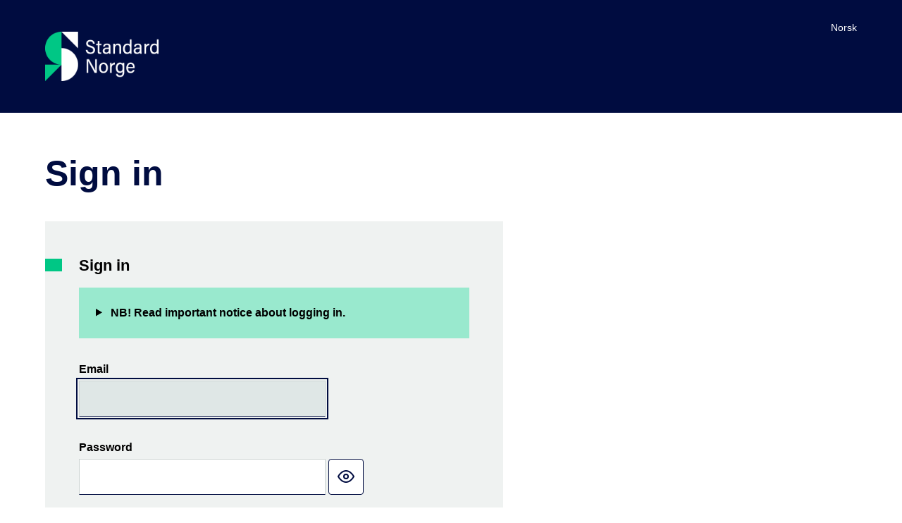

--- FILE ---
content_type: text/html; charset=utf-8
request_url: https://id.standard.no/Account/Login?ReturnUrl=%2Fconnect%2Fauthorize%2Fcallback%3Fclient_id%3Depi_cms%26redirect_uri%3Dhttps%253A%252F%252Fstandard.no%252Fsignin-oidc%26response_type%3Dcode%26scope%3Dopenid%2520profile%2520email%2520offline_access%26code_challenge%3DCMro_9-UNvyGBCzCLULg5h7pVfr9Dm5DTJj8RYRPeHE%26code_challenge_method%3DS256%26response_mode%3Dform_post%26nonce%3D638371144726680403.YjljYWU5OTEtODEwYy00YzVhLTg3MDUtNDVlNDliYmQzZWVmNzUzZjI3MWMtNzdlYS00NWVlLTk4NjMtYzQzZWI4ODBiZTZm%26state%3DCfDJ8NPnMkvde71FnjflM7ITgv5xslcZ9IbSmvqYRQ8Af5B3vJXkBa45eNS3yScciZgANtxpZrEQukylKrhzysTxzupE5V971m5AD6O7vdP8FMJ1dIeO89T74T3fL9sZ7AaW1cI3t-fgJ6lceBaIXcQwaP--CsJhSAZWo2fxTGq7YgXwF9ARrGIzUeYTsM65lR588UYflSPGpmCFqlvMM1O1DhtsGhVZSAdXUlpllY9wkUWTYFz6YMv-2QaMKFKMMCLm-vepqQjNjmJHuvwoi6wCBxVKs6kSf_NmH9EnwvPgD086blxXsbPmN3I-BvP2doO4c7kP2AUMMdG2cZLz3SDzSCVSJBeAk0Fp9XvVVuwPM1AdkIiWJsW3j0PQhpPE7oHWzi7QHnVGZhVGTGb3NFAujVNCMyvAuwVSaXp9oEALUH-oe5qlIaPhXsxkYeZ9PLm6RnAQ6TklcjnJohBYqBbScL0GgpUSyys6MGX8q8Bybmry%26x-client-SKU%3DID_NET6_0%26x-client-ver%3D6.21.0.0
body_size: 6269
content:

<!DOCTYPE html>
<html lang="en">

<head>
    <meta charset="utf-8" />
    <meta name="viewport" content="width=device-width">
        <title>Sign in</title>
        <link rel="apple-touch-icon" sizes="180x180" href="/SOtheme/images/apple-touch-icon.png?v=VJP9Cy2CsZJY3fOXeI2farFiF6CfkMX6KCpbsW5xTgs">
        <link rel="icon" type="image/png" sizes="32x32" href="/SOtheme/images/favicon-32x32.png?v=U9volbbzdA5vAlOJQVIRibdCK6aDoiEilpJ3p2yHGAs">
        <link rel="icon" type="image/png" sizes="16x16" href="/SOtheme/images/favicon-16x16.png?v=YumRh_e-nHwLiTJ1beCcrsEEiqF8Kb1uG-WsF2n73gM">
    
    
        <link rel="stylesheet" href="/SOtheme/css/style.min.css?v=jT_sxD6_3bE2EDJVu_hxzj98uFkVyp8tuSV8vnhSEIQ" />
    
    

</head>

<body class="">
    <a class="skip" href="#mainContent">Skip to content</a>
    <div class="pageWrapper">
        <header class="pageHeader">
            <div class="upper">
                <div class="wrapper">
                    <a class="logo" href="https://standard.no">
                        <img src="/SOtheme/images/logo.png" alt="Standard Online logo">
                    </a>
                    <nav>

                            <ul class="support">
                                        <li>
                                            <a href="/Language/ChangeLanguage?culture=nb&amp;returnUrl=%2FAccount%2FLogin%3FReturnUrl%3D%252Fconnect%252Fauthorize%252Fcallback%253Fclient_id%253Depi_cms%2526redirect_uri%253Dhttps%25253A%25252F%25252Fstandard.no%25252Fsignin-oidc%2526response_type%253Dcode%2526scope%253Dopenid%252520profile%252520email%252520offline_access%2526code_challenge%253DCMro_9-UNvyGBCzCLULg5h7pVfr9Dm5DTJj8RYRPeHE%2526code_challenge_method%253DS256%2526response_mode%253Dform_post%2526nonce%253D638371144726680403.YjljYWU5OTEtODEwYy00YzVhLTg3MDUtNDVlNDliYmQzZWVmNzUzZjI3MWMtNzdlYS00NWVlLTk4NjMtYzQzZWI4ODBiZTZm%2526state%[base64]%2526x-client-SKU%253DID_NET6_0%2526x-client-ver%253D6.21.0.0">Norsk</a>
                                        </li>
                            </ul>

                    </nav>
                </div>
            </div>
            <div class="lower">
                <div class="wrapper"></div>
            </div>
        </header>
        <main id="mainContent" tabindex="-1">
            <div class="wrapper">
                


    <h1 class="visually-hidden">Sign in</h1>

    <div class="formContainer inline">
            <section class="area">
                <h2 class="areaHeading">Sign in</h2>

                    <details class="message infoPanelDetails">
                        <summary>
                            <strong>NB! Read important notice about logging in.</strong>
                        </summary>
                        <div class="infoPanelDetailsMessage"><h2><u>For users who have never logged into our new website.</u></h2>

<p>Go down to "New user" and click "Register". Here, you choose whether you are a corporate customer, private customer, or student. If you receive an error message indicating that the email is already in use, click on "Forgot password."
</p>

<p>
<a target="_blank" href="https://standard.no/en/webshop/help/how-to-use-the-webshop/i-have-problems-logging-in/">Read here if you have trouble logging in</a>
</p>

<h2>Single Sign-On (SSO)</h2>

<p>
Single Sign-On (SSO) can be used as authentication method for all users connected to your organization in our new solutions. This can be done either by using domain or tenant-ID. If you would like to use Single Sign-On as authentication method or if you are wondering whether or not your company has this already set up, please contact <a href="mailto:support@standard.no">support@standard.no</a>
</p></div>
                    </details>

                <form action="" method="post">
                    <input type="hidden" id="ReturnUrl" name="ReturnUrl" value="/connect/authorize/callback?client_id=epi_cms&amp;redirect_uri=https%3A%2F%2Fstandard.no%2Fsignin-oidc&amp;response_type=code&amp;scope=openid%20profile%20email%20offline_access&amp;code_challenge=CMro_9-UNvyGBCzCLULg5h7pVfr9Dm5DTJj8RYRPeHE&amp;code_challenge_method=S256&amp;response_mode=form_post&amp;nonce=638371144726680403.YjljYWU5OTEtODEwYy00YzVhLTg3MDUtNDVlNDliYmQzZWVmNzUzZjI3MWMtNzdlYS00NWVlLTk4NjMtYzQzZWI4ODBiZTZm&amp;state=[base64]&amp;x-client-SKU=ID_NET6_0&amp;x-client-ver=6.21.0.0" />
                    <input type="hidden" id="RedirectUrl" name="RedirectUrl" value="https://standard.no/signin-oidc" />
                    <input type="hidden" id="CustomerId" name="CustomerId" value="" />
                    <input type="hidden" id="RegisterUrl" name="RegisterUrl" value="https://online.standard.no/register?redirecturl=https://standard.no/signin-oidc&amp;customerid=" />
                    <input type="hidden" id="ResendActivationLinkUrl" name="ResendActivationLinkUrl" value="https://online.standard.no/customer/resendactivationlink" />
                    <input type="hidden" id="ClientId" name="ClientId" value="epi_cms" />
                    <input type="hidden" id="OriginalFullReturnUrl" name="OriginalFullReturnUrl" value="" />
                    <input type="hidden" data-val="true" data-val-required="The HideRegister field is required." id="HideRegister" name="HideRegister" value="False" />
                    <div class="item">
                        <label for="UserName">Email</label>
                        <input autocomplete="email" autofocus aria-describedby="UserNameError" type="text" data-val="true" data-val-length="The field Email can not contain more than  &#x2018;256&#x2019; characters." data-val-length-max="256" data-val-required="Email field is required." id="UserName" maxlength="256" name="UserName" value="">
                        <span id="UserNameError" class="errorMessage field-validation-valid" role="alert" data-valmsg-for="UserName" data-valmsg-replace="true"></span>
                    </div>
                    
<div class="item">
    <label for="Password">Password</label>
    <div class="passwordEntry inputWithFunction">
        <input aria-describedby="Error" aria-required="true" type="password" data-val="true" data-val-required="Password field is required." id="Password" name="Password">
        <button type="button" class="_jsShowPassword hide sd-focus-visible" title="Show password"
            data-hide-password-title="Hide password"
            data-show-password-title="Show password">
            <span class="icon-container">
                <svg xmlns="http://www.w3.org/2000/svg" aria-hidden="true" aria-describedby="hide-password-icon-title"
                    width="24" height="24" viewBox="0 0 24 24" fill="none" stroke="currentColor" stroke-width="2"
                    stroke-linecap="round" stroke-linejoin="round" class="feather feather-eye-off hide-password-icon">
                    <title id="hide-password-icon-title">Hide password</title>
                    <path
                        d="M17.94 17.94A10.07 10.07 0 0 1 12 20c-7 0-11-8-11-8a18.45 18.45 0 0 1 5.06-5.94M9.9 4.24A9.12 9.12 0 0 1 12 4c7 0 11 8 11 8a18.5 18.5 0 0 1-2.16 3.19m-6.72-1.07a3 3 0 1 1-4.24-4.24" />
                    <line x1="1" y1="1" x2="23" y2="23" />
                </svg>
                <svg xmlns="http://www.w3.org/2000/svg" aria-hidden="true" aria-describedby="show-password-icon-title"
                    width="24" height="24" viewBox="0 0 24 24" fill="none" stroke="currentColor" stroke-width="2"
                    stroke-linecap="round" stroke-linejoin="round" class="feather feather-eye show-password-icon">
                    <title id="show-password-icon-title">Show password</title>
                    <path d="M1 12s4-8 11-8 11 8 11 8-4 8-11 8-11-8-11-8z" />
                    <circle cx="12" cy="12" r="3" />
                </svg>
            </span>
        </button>
    </div>
    <span id="Error" class="errorMessage field-validation-valid" role="alert" data-valmsg-for="Password" data-valmsg-replace="true"></span>

</div>


                        <div class="item termsAndConditions">
                            <label class="checkBig">
                                <input data-auto="username" type="checkbox" data-val="true" data-val-required="The RememberLogin field is required." id="RememberLogin" name="RememberLogin" value="true">
                                <span class="box"></span>
                                <span class="text">Remember me</span>
                            </label>
                            <div class="subBox info"><p>We will use a cookie on this unit to keep you signed in. You can change this by signing out, or delete the cookie.</p></div>
                        </div>
                    <div class="endActions">
                        <button data-auto="sign-in-store" class="heavy" name="button" value="login" formaction="/account/Login">Sign in</button>
                        <button data-auto="forgot-password" class="cancel" formaction="/account/ForgotPassword">Forgot password</button>
                    </div>
                <input name="__RequestVerificationToken" type="hidden" value="CfDJ8NQojsRRyIFCihIRlFf-0Gjb_dCyH2vFKUvAl1wQ5dGDjzJtLzPPNlHDp4WDJhR_9c0-80iCUxMNFeubFZnwfDM4-helWh29XZcRhFQwJcm9Fwn8DRAz53pKDXsH6pW2SKAidv3xrSxXF5sDxELOMCE" /><input name="RememberLogin" type="hidden" value="false"></form>
            </section>
            <section class="area">

                    <h2 class="areaHeading">Single Sign-On</h2>


                <ul class="external-providers">
                            <li>
                                <a data-auto="external-login" class="button" href="/External/Challenge?provider=default.StandardsNorwayAzureAd&amp;returnUrl=%2Fconnect%2Fauthorize%2Fcallback%3Fclient_id%3Depi_cms%26redirect_uri%3Dhttps%253A%252F%252Fstandard.no%252Fsignin-oidc%26response_type%3Dcode%26scope%3Dopenid%2520profile%2520email%2520offline_access%26code_challenge%3DCMro_9-UNvyGBCzCLULg5h7pVfr9Dm5DTJj8RYRPeHE%26code_challenge_method%3DS256%26response_mode%3Dform_post%26nonce%3D638371144726680403.YjljYWU5OTEtODEwYy00YzVhLTg3MDUtNDVlNDliYmQzZWVmNzUzZjI3MWMtNzdlYS00NWVlLTk4NjMtYzQzZWI4ODBiZTZm%26state%[base64]%26x-client-SKU%3DID_NET6_0%26x-client-ver%3D6.21.0.0">
                                      Standards Norway
                                </a>
                            </li>
                            <li>
                                <a data-auto="external-login" class="button" href="/External/Challenge?provider=default.ExternalClientsAzureAd&amp;returnUrl=%2Fconnect%2Fauthorize%2Fcallback%3Fclient_id%3Depi_cms%26redirect_uri%3Dhttps%253A%252F%252Fstandard.no%252Fsignin-oidc%26response_type%3Dcode%26scope%3Dopenid%2520profile%2520email%2520offline_access%26code_challenge%3DCMro_9-UNvyGBCzCLULg5h7pVfr9Dm5DTJj8RYRPeHE%26code_challenge_method%3DS256%26response_mode%3Dform_post%26nonce%3D638371144726680403.YjljYWU5OTEtODEwYy00YzVhLTg3MDUtNDVlNDliYmQzZWVmNzUzZjI3MWMtNzdlYS00NWVlLTk4NjMtYzQzZWI4ODBiZTZm%26state%[base64]%26x-client-SKU%3DID_NET6_0%26x-client-ver%3D6.21.0.0">
                                      Microsoft Office 365
                                </a>
                            </li>
                </ul>


            </section>

            <section class="area">
                <h2 class="areaHeading">New user</h2>

                <div class="buttons">
                    <button data-auto="register-new-user" type="button" class="button-1 register-button" id="register-new-user-button" data-url="https://online.standard.no/register?redirecturl=https://standard.no/signin-oidc&amp;customerid=">Register</button>
                    <button data-auto="resend-activation-link" type="button" class="button-1 register-button" id="resend-activation-link-button" data-url="https://online.standard.no/customer/resendactivationlink">Resend activation link</button>
                </div>
            </section>
    </div>
        <section class="infoPanel" id="infoPanel">
            <h2><u>For users who have never logged into our new website.</u></h2>

<p>Go down to "New user" and click "Register". Here, you choose whether you are a corporate customer, private customer, or student. If you receive an error message indicating that the email is already in use, click on "Forgot password."
</p>

<p>
<a target="_blank" href="https://standard.no/en/webshop/help/how-to-use-the-webshop/i-have-problems-logging-in/">Read here if you have trouble logging in</a>
</p>

<h2>Single Sign-On (SSO)</h2>

<p>
Single Sign-On (SSO) can be used as authentication method for all users connected to your organization in our new solutions. This can be done either by using domain or tenant-ID. If you would like to use Single Sign-On as authentication method or if you are wondering whether or not your company has this already set up, please contact <a href="mailto:support@standard.no">support@standard.no</a>
</p>
        </section>



            </div>
        </main>

        



<footer class="pageFooter">
    <div class="wrapper">
        <ul class="area one">
        </ul>
        <ul class="area two"></ul>
        <div class="area three">
            <ul class="companies">
                <li class="vcard">
                    <a href="https://www.standard.no/en/toppvalg/about-us/standards-norway" class="logo">
                        <img src="/SOtheme/images/gfx/logo_white_green_en.svg" alt="Standards Norway" class="photo">
                    </a>
                </li>
                <li class="vcard">
                    <a href="https://www.standard.no/en/toppvalg/about-us/about-standardonline" class="logo">
                        <img src="/SOtheme/images/gfx/logo_so_white.svg" alt="Standard Online" class="photo">
                    </a>
                </li>
            </ul>
            <div class="social"></div>
        </div>
        <ul class="bottom">
            <li><a href="https://standard.no/data-protection" class="external">Data protection</a></li>
            <li><a href="https://standard.no/en/webshop/help/sales-conditions/standard-sales-conditions/" class="external">Terms and conditions</a></li>
            <span class="copyright">© 2026</span>
        </ul>
    </div>
</footer>
<script async="" src="https://siteimproveanalytics.com/js/siteanalyze_6167308.js"></script>
<script async="" id="kindly-chat" src="https://chat.kindlycdn.com/kindly-chat.js"
    data-bot-key="53d2117d-f1d4-4260-bb12-491bf6450334" data-shadow-dom="1"></script>


    </div>

    <script src="/Basetheme/js/libs/jquery/3.3.1/jquery.min.js"></script>
    <script src="/Basetheme/js/libs/jquery-validate/1.17.0/jquery.validate.min.js"></script>
    <script src="/Basetheme/js/libs/jquery-validation-unobtrusive/3.2.11/jquery.validate.unobtrusive.min.js"></script>
    <script src="/Basetheme/js/global-functions.js"></script>
    
    <script src="/Basetheme/js/show-password.js?v=v0O6gwVpi75jEHmNjSbjFjV2u8rITsJeX7M6-q3nYMA"></script>
    <script src="/Basetheme/js/register-new-user-button.js"></script>
    <script src="/Basetheme/js/resend-activation-link-button.js"></script>
    
</body>

</html>


--- FILE ---
content_type: image/svg+xml
request_url: https://id.standard.no/SOtheme/images/gfx/logo_white_green_en.svg
body_size: 6434
content:
<svg id="Logoer" xmlns="http://www.w3.org/2000/svg" viewBox="0 0 1611.67 647.34">
  <defs>
    <style>
      .cls-1 {
        fill: #00c785;
      }

      .cls-2 {
        fill: #fff;
      }
    </style>
  </defs>
  <title>logo_white_green_en</title>
  <g>
    <path class="cls-1" d="M215.78,431.56c0,119.17,96.61,215.78,215.78,215.78V215.78C312.39,215.78,215.78,312.39,215.78,431.56Z" transform="translate(-215.78 -215.78)"/>
    <polygon class="cls-1" points="0 647.34 215.78 431.56 0 431.56 0 647.34"/>
    <path class="cls-2" d="M431.56,863.12c119.17,0,215.78-96.61,215.78-215.78S550.73,431.56,431.56,431.56Z" transform="translate(-215.78 -215.78)"/>
    <polygon class="cls-2" points="431.56 215.78 431.56 0 215.78 0 431.56 215.78"/>
    <path class="cls-2" d="M811.75,488.32c-21.09,0-36.67-11.13-40.15-34.18h-22c2.56,32.35,24.3,52.15,61.16,52.15,38.72,0,59.17-21.56,59.17-51.12,0-24.48-10.6-41.25-54.39-54.54-28.51-8.61-37.76-15.19-37.76-31.86,0-16.31,10.36-26.49,31.18-26.49,22,0,32.39,11.52,35.11,29.67H866c-1.89-25.09-18.17-47.62-56.41-47.62-33.05,0-54.34,18.25-54.34,46.47,0,25.48,14.23,37.83,51.43,49.16,31.17,9.68,40.45,18,40.45,37.68S833.06,488.32,811.75,488.32Z" transform="translate(-215.78 -215.78)"/>
    <path class="cls-2" d="M951.5,503.68v-16a59.15,59.15,0,0,1-10.12.84c-11.14,0-13.87-4.6-13.87-15.5V391.36h26.32V373.83H927.51V335.9h-21.2v37.93H885.38v17.53h20.93V477c0,21.65,9.16,28.89,28.12,28.89C939,505.92,946.45,505.5,951.5,503.68Z" transform="translate(-215.78 -215.78)"/>
    <path class="cls-2" d="M1073.38,475.35V412c0-29.72-18.71-40.7-46-40.7-34.72,0-47.33,17.81-49.28,39.65H999c2.19-14.4,8.77-23.11,27.76-23.11,22.12,0,25.64,12.78,25.64,25.15v12.67h-20c-46.72,0-59.4,21.79-59.4,41.43,0,18.09,9.77,39.58,41.63,39.58,21.28,0,34.46-9.36,39.46-22.48a115.74,115.74,0,0,0,1.89,20.17h19.4A220.83,220.83,0,0,1,1073.38,475.35ZM1053,443.73c0,28-8.44,45.3-34.07,45.3-16.43,0-24.14-10.53-24.14-23.25,0-11.89,5.94-24.72,37.54-24.72H1053Z" transform="translate(-215.78 -215.78)"/>
    <path class="cls-2" d="M1164.89,389.92c19.44,0,25.86,14.54,25.86,33.51v80.88h21.46V420.13c0-35.24-17.37-48.88-41.54-48.88-21.35,0-33.05,11.34-38.46,23,.17-5.43-.43-18-.78-20.45h-20.94c.26,5.58.52,13.65.52,40.85v89.63h21.3V434.56C1132.31,407.19,1141.59,389.92,1164.89,389.92Z" transform="translate(-215.78 -215.78)"/>
    <path class="cls-2" d="M1349.9,470.3V316.91h-21.3v70c-3.49-7.22-13.39-15.65-34.44-15.65-35.36,0-54.9,30.41-54.9,68.07,0,38.86,16.75,67.39,50.55,67.39,21.43,0,32-6.52,38.88-21.65,0,7.59.44,15.81.79,19.25h20.93C1350,496.25,1349.9,482.86,1349.9,470.3Zm-54.37,18.09c-20.52,0-34.2-18.3-34.2-50,0-31.12,13.87-48.7,35.56-48.7,22.07,0,32.51,10.58,32.51,46.81,0,30.61-5.77,51.91-33.87,51.91Z" transform="translate(-215.78 -215.78)"/>
    <path class="cls-2" d="M1462,504.31h19.4a222.56,222.56,0,0,1-2-29V412c0-29.72-18.71-40.7-46-40.7-34.72,0-47.33,17.81-49.28,39.65H1405c2.2-14.4,8.78-23.11,27.76-23.11,22.13,0,25.64,12.78,25.64,25.15v12.67h-20c-46.72,0-59.4,21.79-59.4,41.43,0,18.09,9.76,39.58,41.63,39.58,21.27,0,34.46-9.36,39.45-22.48A117.72,117.72,0,0,0,1462,504.31Zm-3-60.58c0,28-8.43,45.3-34.06,45.3-16.43,0-24.15-10.53-24.15-23.25,0-11.89,6-24.72,37.55-24.72H1459Z" transform="translate(-215.78 -215.78)"/>
    <path class="cls-2" d="M1539.8,400.29c0-12-.1-20.3-.53-26.46h-20.94c.35,6.45.52,23.49.52,44.29v86.19h21.29V440.12c0-28.14,12.52-45.41,41.87-46.46V371.44C1560.3,371.77,1545.91,384.11,1539.8,400.29Z" transform="translate(-215.78 -215.78)"/>
    <path class="cls-2" d="M1704.22,316.91h-21.3v70c-3.49-7.22-13.39-15.65-34.44-15.65-35.36,0-54.91,30.41-54.91,68.07,0,38.86,16.76,67.39,50.56,67.39,21.43,0,32-6.52,38.88-21.65,0,7.59.44,15.81.79,19.25h20.93c-.42-8.06-.51-21.45-.51-34Zm-54.37,171.48c-20.52,0-34.21-18.3-34.21-50,0-31.12,13.88-48.7,35.57-48.7,22.07,0,32.51,10.58,32.51,46.81C1683.72,467.09,1677.94,488.39,1649.85,488.39Z" transform="translate(-215.78 -215.78)"/>
    <path class="cls-2" d="M1783.65,426.63c-22-5.79-26.93-11-26.93-20.8,0-10.77,6.81-17.94,21.53-17.94,17.87,0,23.39,10.29,25.49,20.88h20.93c-1.71-20.08-14-37.52-45.45-37.52-32,0-43.76,19.13-43.76,36.36,0,17.47,8.4,29.08,40.2,37.71,22.14,6,30.43,12.14,30.43,23.94,0,11.14-7.1,20.72-25.14,20.72-15.77,0-26.89-8.33-29.34-23.37h-21.1c2.5,27.25,22.75,40,49.74,40,28,0,47.19-14.91,47.19-39.13C1827.44,446.8,1816.88,435.49,1783.65,426.63Z" transform="translate(-215.78 -215.78)"/>
    <path class="cls-2" d="M872.94,647.26c0,28.82.26,57.47,1.89,81.13h-.34c-3.24-7.83-12.81-24.84-83.69-150.95H761.57V755.11H782.3V684.55c0-31.89.24-61.68-1-84.64h.26c3.81,7.43,9.42,18.61,85.23,155.2h27.08V577.44H872.94Z" transform="translate(-215.78 -215.78)"/>
    <path class="cls-2" d="M982.55,622.05c-39.45,0-58.23,32-58.23,66.29,0,35.86,16,69,56.59,69,41.74,0,58.29-31.83,58.29-69.62C1039.2,650.14,1019.49,622.05,982.55,622.05Zm-.35,117.51c-23.65,0-35.9-21.38-35.9-51.42,0-28.4,12.09-48.29,35.2-48.29,23.83,0,35.65,19.66,35.65,48C1017.15,718.68,1006.63,739.56,982.2,739.56Z" transform="translate(-215.78 -215.78)"/>
    <path class="cls-2" d="M1088.73,651.09c0-12-.1-20.3-.53-26.46h-20.94c.35,6.45.52,23.49.52,44.29v86.19h21.29V690.92c0-28.14,12.52-45.41,41.87-46.46V622.24C1109.23,622.57,1094.84,634.91,1088.73,651.09Z" transform="translate(-215.78 -215.78)"/>
    <path class="cls-2" d="M1270.6,732.23h-.25c-2.14-14.35-9.95-43.13-27.42-107.6h-20.67c-18.51,67.82-25.76,93-29,108.54h-.34c-3.24-17.1-12.08-51.07-27.1-108.54h-22.87l37.32,130.48h23c13-44.16,24.75-84.38,28.26-103.85h.26c3.83,19.86,15.44,61,26.87,103.85H1281l39.63-130.48h-21.61C1281,691.08,1273.42,717.86,1270.6,732.23Z" transform="translate(-215.78 -215.78)"/>
    <path class="cls-2" d="M1434.64,662.75c0-29.72-18.71-40.7-46-40.7-34.72,0-47.33,17.81-49.28,39.65h20.84c2.2-14.4,8.77-23.11,27.76-23.11,22.13,0,25.64,12.78,25.64,25.15v12.67h-20c-46.73,0-59.41,21.79-59.41,41.43,0,18.09,9.77,39.58,41.63,39.58,21.28,0,34.46-9.36,39.46-22.48a116.63,116.63,0,0,0,1.89,20.17h19.4a224.34,224.34,0,0,1-2-29Zm-20.4,31.78c0,28-8.43,45.3-34.07,45.3-16.43,0-24.14-10.53-24.14-23.25,0-11.89,5.94-24.72,37.55-24.72h20.66Z" transform="translate(-215.78 -215.78)"/>
    <path class="cls-2" d="M1513.58,735.23h-.26c-3.29-15.68-13.87-47.39-34.09-110.6h-23l46.58,134.51c-6.23,18.66-11.07,31.22-26.76,31.22a76.25,76.25,0,0,1-11.19-.77v18.32a73,73,0,0,0,11.24,1c23,0,33.82-8.27,47.14-47.94l45.62-136.3h-22C1529.11,681,1517.52,720.9,1513.58,735.23Z" transform="translate(-215.78 -215.78)"/>
  </g>
</svg>


--- FILE ---
content_type: text/javascript
request_url: https://id.standard.no/Basetheme/js/show-password.js?v=v0O6gwVpi75jEHmNjSbjFjV2u8rITsJeX7M6-q3nYMA
body_size: 339
content:

$('._jsShowPassword').click(function() {
    $(this).toggleClass('show hide');
    toggleShowHidePassword($(this));
});

function toggleShowHidePassword(buttonElement) {
    const showPassword = buttonElement.hasClass('show');
    buttonElement.prop('title',
        showPassword ? buttonElement.data('hide-password-title') : buttonElement.data('show-password-title'));
    buttonElement.prev().attr('type', showPassword ? 'text' : 'password');
}

--- FILE ---
content_type: image/svg+xml
request_url: https://id.standard.no/SOtheme/images/gfx/logo_so_white.svg
body_size: 5557
content:
<svg id="Logoer" xmlns="http://www.w3.org/2000/svg" viewBox="0 0 1488.95 647.34">
  <defs>
    <style>
      .cls-1 {
        fill: #fff;
      }
    </style>
  </defs>
  <title>logo_so_white</title>
  <g>
    <path class="cls-1" d="M811.49,488.32c-21.09,0-36.67-11.13-40.15-34.18h-22c2.55,32.35,24.3,52.15,61.15,52.15,38.72,0,59.17-21.56,59.17-51.12,0-24.48-10.6-41.25-54.39-54.54-28.51-8.61-37.76-15.19-37.76-31.86,0-16.31,10.37-26.49,31.18-26.49,22,0,32.39,11.52,35.12,29.67h21.88c-1.89-25.09-18.16-47.63-56.41-47.63-33,0-54.33,18.26-54.33,46.48,0,25.48,14.23,37.83,51.42,49.16,31.17,9.68,40.45,18,40.45,37.68S832.8,488.32,811.49,488.32Z" transform="translate(-215.53 -215.78)"/>
    <path class="cls-1" d="M951.24,503.68v-16a60.18,60.18,0,0,1-10.12.84c-11.14,0-13.86-4.6-13.86-15.51V391.36h26.31V373.83H927.26V335.9H906.05v37.93H885.12v17.53h20.93V477c0,21.65,9.16,28.89,28.12,28.89C938.73,505.92,946.2,505.5,951.24,503.68Z" transform="translate(-215.53 -215.78)"/>
    <path class="cls-1" d="M1073.12,475.35V412c0-29.72-18.71-40.7-46-40.7-34.72,0-47.33,17.81-49.28,39.65H998.7c2.19-14.4,8.77-23.12,27.76-23.12,22.13,0,25.64,12.78,25.64,25.16V425.6h-20c-46.72,0-59.4,21.8-59.4,41.44,0,18.09,9.77,39.58,41.63,39.58,21.28,0,34.46-9.37,39.46-22.48a116.72,116.72,0,0,0,1.89,20.17h19.4A222.57,222.57,0,0,1,1073.12,475.35Zm-20.4-31.62c0,28-8.44,45.3-34.07,45.3-16.43,0-24.14-10.53-24.14-23.25,0-11.89,6-24.72,37.54-24.72h20.67Z" transform="translate(-215.53 -215.78)"/>
    <path class="cls-1" d="M1190.49,504.31H1212V420.13c0-35.24-17.37-48.88-41.53-48.88-21.36,0-33.06,11.34-38.46,23,.16-5.43-.44-18-.79-20.45h-20.93c.25,5.58.51,13.65.51,40.85v89.63h21.3V434.56c0-27.37,9.29-44.64,32.58-44.64,19.44,0,25.86,14.54,25.86,33.51Z" transform="translate(-215.53 -215.78)"/>
    <path class="cls-1" d="M1328.44,485.06c0,7.59.44,15.81.78,19.25h20.94c-.43-8.06-.52-21.45-.52-34V316.91h-21.3v70c-3.49-7.22-13.38-15.65-34.44-15.65-35.36,0-54.9,30.41-54.9,68.07,0,38.86,16.76,67.39,50.55,67.39C1311,506.71,1321.6,500.19,1328.44,485.06Zm-33.16,3.33c-20.52,0-34.21-18.3-34.21-50,0-31.12,13.87-48.7,35.57-48.7,22.06,0,32.51,10.58,32.51,46.81,0,30.61-5.78,51.91-33.87,51.91Z" transform="translate(-215.53 -215.78)"/>
    <path class="cls-1" d="M1479.16,412c0-29.72-18.71-40.7-46-40.7-34.73,0-47.33,17.81-49.28,39.65h20.84c2.19-14.4,8.77-23.12,27.76-23.12,22.13,0,25.64,12.78,25.64,25.16V425.6h-20c-46.72,0-59.4,21.8-59.4,41.44,0,18.09,9.77,39.58,41.63,39.58,21.28,0,34.46-9.37,39.45-22.48a117.73,117.73,0,0,0,1.9,20.17h19.4a220.83,220.83,0,0,1-2-29Zm-20.4,31.78c0,28-8.44,45.3-34.07,45.3-16.43,0-24.14-10.53-24.14-23.25,0-11.89,5.94-24.72,37.54-24.72h20.67Z" transform="translate(-215.53 -215.78)"/>
    <path class="cls-1" d="M1539.54,400.29c0-12-.09-20.3-.53-26.46h-20.93c.34,6.45.51,23.49.51,44.29v86.19h21.3V440.12c0-28.14,12.52-45.41,41.86-46.47V371.44C1560,371.77,1545.65,384.11,1539.54,400.29Z" transform="translate(-215.53 -215.78)"/>
    <path class="cls-1" d="M1704,470.3V316.91h-21.3v70c-3.49-7.22-13.39-15.65-34.44-15.65-35.36,0-54.9,30.41-54.9,68.07,0,38.86,16.76,67.39,50.55,67.39,21.43,0,32.05-6.52,38.89-21.65,0,7.59.44,15.81.78,19.25h20.93C1704.05,496.25,1704,482.86,1704,470.3Zm-54.37,18.09c-20.52,0-34.2-18.3-34.2-50,0-31.12,13.87-48.7,35.56-48.7,22.07,0,32.52,10.58,32.52,46.81C1683.47,467.09,1677.69,488.39,1649.59,488.39Z" transform="translate(-215.53 -215.78)"/>
    <path class="cls-1" d="M828.17,575c-51.73,0-75.9,43.82-75.9,90.36,0,53.23,24.73,92.36,73.83,92.36,52,0,75.73-41.49,75.73-92.51C901.83,613.94,877.15,575,828.17,575Zm-.86,164.14c-35.22,0-52.09-32.5-52.09-74.19,0-39.32,16-71.37,52.15-71.37,36,0,51.94,31.21,51.94,71.8,0,41.75-15.52,73.76-52,73.76Z" transform="translate(-215.53 -215.78)"/>
    <path class="cls-1" d="M990,622.05c-21.35,0-33,11.34-38.45,23,.16-5.43-.44-18-.79-20.45H929.86c.25,5.58.51,13.65.51,40.85v89.63h21.3V685.36c0-27.37,9.29-44.64,32.58-44.64,19.45,0,25.86,14.54,25.86,33.52v80.87h21.46V670.93C1031.57,635.69,1014.2,622.05,990,622.05Z" transform="translate(-215.53 -215.78)"/>
    <rect class="cls-1" x="852.25" y="351.93" width="21.3" height="187.4"/>
    <rect class="cls-1" x="911.43" y="351.93" width="21.3" height="27.71"/>
    <rect class="cls-1" x="911.43" y="408.85" width="21.3" height="130.48"/>
    <path class="cls-1" d="M1245.54,622.05c-21.35,0-33,11.34-38.46,23,.17-5.43-.44-18-.78-20.45h-20.94c.26,5.58.52,13.65.52,40.85v89.63h21.29V685.36c0-27.37,9.29-44.64,32.59-44.64,19.44,0,25.85,14.54,25.85,33.52v80.87h21.47V670.93C1287.08,635.69,1269.7,622.05,1245.54,622.05Z" transform="translate(-215.53 -215.78)"/>
    <path class="cls-1" d="M1370.38,622.05c-40.16,0-55.89,35.38-55.89,67.41,0,36,13.87,68.13,54.68,68.13,34.95,0,47.67-23.08,52-39.35h-21c-2.47,6.82-8.93,21.56-29.91,21.56-23,0-34.16-19.72-34-45.84H1423c.09-.82.18-9.17.18-9.9C1423.17,654,1411.27,622.05,1370.38,622.05Zm-33.66,56.28c1.18-15.56,7.31-38.94,33.15-38.94,22.63,0,31.52,16.75,32.2,38.94Z" transform="translate(-215.53 -215.78)"/>
    <path class="cls-1" d="M421.11,216c-114.44,5.32-205.58,99.77-205.58,215.52s91.14,210.19,205.58,215.52v.26H215.53V863.12L421.11,657.53V862.86c3.38.15,6.78.26,10.19.26s6.82-.11,10.2-.26c114.44-5.33,205.58-99.77,205.58-215.52S555.94,437.14,441.5,431.82V226L647.08,431.56V215.78H431.3C427.89,215.78,424.49,215.88,421.11,216ZM235.92,813.89V667.73H382.08ZM421.11,626.68c-103-5.32-185.19-90.81-185.19-195.12s82.17-189.8,185.19-195.12ZM626.69,236.17V382.33L480.53,236.17Zm-185.19,216c103,5.33,185.19,90.81,185.19,195.13S544.52,837.14,441.5,842.46Z" transform="translate(-215.53 -215.78)"/>
  </g>
</svg>


--- FILE ---
content_type: text/javascript
request_url: https://chat.kindlycdn.com/kindly-chat.js
body_size: 88269
content:
/*! For license information please see kindly-chat.js.LICENSE.txt */
try{!function(){var e="undefined"!=typeof window?window:"undefined"!=typeof global?global:"undefined"!=typeof globalThis?globalThis:"undefined"!=typeof self?self:{},t=(new e.Error).stack;t&&(e._sentryDebugIds=e._sentryDebugIds||{},e._sentryDebugIds[t]="b92f8122-ed19-4e3b-89f0-9e97e510e6b7",e._sentryDebugIdIdentifier="sentry-dbid-b92f8122-ed19-4e3b-89f0-9e97e510e6b7")}()}catch(e){}!function(){try{("undefined"!=typeof window?window:"undefined"!=typeof global?global:"undefined"!=typeof globalThis?globalThis:"undefined"!=typeof self?self:{}).SENTRY_RELEASE={id:"63e9bad3887eee985af43f0d538cb085292cfeed"}}catch(e){}}(),(()=>{var e,t,n={85:(e,t,n)=>{"use strict";n(9828);var r=n(1100),a=n(8900),o=n(1811),l=n(6625);for(var i in r)o(a[i],i),l[i]=l.Array},86:(e,t,n)=>{"use strict";var r=n(4713),a=n(1003),o=n(8655),l=n(3508);e.exports=function(){var e=a("Symbol"),t=e&&e.prototype,n=t&&t.valueOf,i=o("toPrimitive");t&&!t[i]&&l(t,i,function(e){return r(n,this)},{arity:1})}},164:(e,t,n)=>{"use strict";var r=n(9098),a=n(4713),o=n(4871),l=n(3410),i=n(2769),u=n(1926),s=n(3671),c=n(3491),f=n(1811),d=n(3999),p=n(3508),h=n(8655),m=n(6625),y=n(2621),v=l.PROPER,g=l.CONFIGURABLE,b=y.IteratorPrototype,w=y.BUGGY_SAFARI_ITERATORS,S=h("iterator"),k="keys",x="values",E="entries",C=function(){return this};e.exports=function(e,t,n,l,h,y,P){u(n,t,l);var _,O,T,N=function(e){if(e===h&&I)return I;if(!w&&e&&e in A)return A[e];switch(e){case k:case x:case E:return function(){return new n(this,e)}}return function(){return new n(this)}},z=t+" Iterator",L=!1,A=e.prototype,R=A[S]||A["@@iterator"]||h&&A[h],I=!w&&R||N(h),D="Array"===t&&A.entries||R;if(D&&(_=s(D.call(new e)))!==Object.prototype&&_.next&&(o||s(_)===b||(c?c(_,b):i(_[S])||p(_,S,C)),f(_,z,!0,!0),o&&(m[z]=C)),v&&h===x&&R&&R.name!==x&&(!o&&g?d(A,"name",x):(L=!0,I=function(){return a(R,this)})),h)if(O={values:N(x),keys:y?I:N(k),entries:N(E)},P)for(T in O)(w||L||!(T in A))&&p(A,T,O[T]);else r({target:t,proto:!0,forced:w||L},O);return o&&!P||A[S]===I||p(A,S,I,{name:h}),m[t]=I,O}},262:(e,t,n)=>{"use strict";var r=n(2769);e.exports=function(e){return"object"==typeof e?null!==e:r(e)}},459:e=>{"use strict";var t=String;e.exports=function(e){try{return t(e)}catch(e){return"Object"}}},480:e=>{"use strict";e.exports=function(e,t){return{enumerable:!(1&e),configurable:!(2&e),writable:!(4&e),value:t}}},493:(e,t,n)=>{"use strict";var r=n(4713),a=n(262),o=n(6281),l=n(4674),i=n(9258),u=n(8655),s=TypeError,c=u("toPrimitive");e.exports=function(e,t){if(!a(e)||o(e))return e;var n,u=l(e,c);if(u){if(void 0===t&&(t="default"),n=r(u,e,t),!a(n)||o(n))return n;throw new s("Can't convert object to primitive value")}return void 0===t&&(t="number"),i(e,t)}},701:(e,t,n)=>{"use strict";var r=n(6100),a=n(2137),o=r({}.hasOwnProperty);e.exports=Object.hasOwn||function(e,t){return o(a(e),t)}},748:(e,t,n)=>{var r=n(7354);e.exports=function(e,t,n){r(e,t),t.set(e,n)},e.exports.__esModule=!0,e.exports.default=e.exports},814:(e,t,n)=>{"use strict";var r=n(2769),a=n(459),o=TypeError;e.exports=function(e){if(r(e))return e;throw new o(a(e)+" is not a function")}},877:e=>{"use strict";e.exports=function(e,t){return{value:e,done:t}}},908:(e,t,n)=>{"use strict";var r=n(7551);e.exports=Array.isArray||function(e){return"Array"===r(e)}},928:(e,t,n)=>{"use strict";n(4531)("match")},960:(e,t,n)=>{"use strict";var r=n(9098),a=n(701),o=n(6281),l=n(459),i=n(8141),u=n(2044),s=i("symbol-to-string-registry");r({target:"Symbol",stat:!0,forced:!u},{keyFor:function(e){if(!o(e))throw new TypeError(l(e)+" is not a symbol");if(a(s,e))return s[e]}})},1003:(e,t,n)=>{"use strict";var r=n(8099),a=n(8900),o=n(2769),l=function(e){return o(e)?e:void 0};e.exports=function(e,t){return arguments.length<2?l(r[e])||l(a[e]):r[e]&&r[e][t]||a[e]&&a[e][t]}},1005:(e,t,n)=>{"use strict";var r=n(3273),a=n(4574),o=n(8130),l=function(e){return function(t,n,l){var i=r(t),u=o(i);if(0===u)return!e&&-1;var s,c=a(l,u);if(e&&n!=n){for(;u>c;)if((s=i[c++])!=s)return!0}else for(;u>c;c++)if((e||c in i)&&i[c]===n)return e||c||0;return!e&&-1}};e.exports={includes:l(!0),indexOf:l(!1)}},1019:(e,t,n)=>{"use strict";n(3855);var r=n(2856);e.exports=r("String","includes")},1037:(e,t,n)=>{"use strict";var r=n(8655),a=n(9989).f,o=r("metadata"),l=Function.prototype;void 0===l[o]&&a(l,o,{value:null})},1085:(e,t,n)=>{"use strict";e.exports=n(3578)},1100:e=>{"use strict";e.exports={CSSRuleList:0,CSSStyleDeclaration:0,CSSValueList:0,ClientRectList:0,DOMRectList:0,DOMStringList:0,DOMTokenList:1,DataTransferItemList:0,FileList:0,HTMLAllCollection:0,HTMLCollection:0,HTMLFormElement:0,HTMLSelectElement:0,MediaList:0,MimeTypeArray:0,NamedNodeMap:0,NodeList:1,PaintRequestList:0,Plugin:0,PluginArray:0,SVGLengthList:0,SVGNumberList:0,SVGPathSegList:0,SVGPointList:0,SVGStringList:0,SVGTransformList:0,SourceBufferList:0,StyleSheetList:0,TextTrackCueList:0,TextTrackList:0,TouchList:0}},1139:(e,t,n)=>{"use strict";var r=n(8407),a=String;e.exports=function(e){if("Symbol"===r(e))throw new TypeError("Cannot convert a Symbol value to a string");return a(e)}},1197:(e,t,n)=>{"use strict";n.d(t,{ID:()=>Nt,Dx:()=>$t,NP:()=>Ht,DU:()=>Jt,AH:()=>Qt,Ay:()=>Yt,i7:()=>Zt,DP:()=>Ut});var r=function(){return r=Object.assign||function(e){for(var t,n=1,r=arguments.length;n<r;n++)for(var a in t=arguments[n])Object.prototype.hasOwnProperty.call(t,a)&&(e[a]=t[a]);return e},r.apply(this,arguments)};function a(e,t,n){if(n||2===arguments.length)for(var r,a=0,o=t.length;a<o;a++)!r&&a in t||(r||(r=Array.prototype.slice.call(t,0,a)),r[a]=t[a]);return e.concat(r||Array.prototype.slice.call(t))}Object.create,Object.create,"function"==typeof SuppressedError&&SuppressedError;var o=n(4041),l=n(2146),i=n.n(l),u="-ms-",s="-moz-",c="-webkit-",f="comm",d="rule",p="decl",h="@import",m="@keyframes",y="@layer",v=Math.abs,g=String.fromCharCode,b=Object.assign;function w(e){return e.trim()}function S(e,t){return(e=t.exec(e))?e[0]:e}function k(e,t,n){return e.replace(t,n)}function x(e,t,n){return e.indexOf(t,n)}function E(e,t){return 0|e.charCodeAt(t)}function C(e,t,n){return e.slice(t,n)}function P(e){return e.length}function _(e){return e.length}function O(e,t){return t.push(e),e}function T(e,t){return e.filter(function(e){return!S(e,t)})}var N=1,z=1,L=0,A=0,R=0,I="";function D(e,t,n,r,a,o,l,i){return{value:e,root:t,parent:n,type:r,props:a,children:o,line:N,column:z,length:l,return:"",siblings:i}}function M(e,t){return b(D("",null,null,"",null,null,0,e.siblings),e,{length:-e.length},t)}function F(e){for(;e.root;)e=M(e.root,{children:[e]});O(e,e.siblings)}function j(){return R=A>0?E(I,--A):0,z--,10===R&&(z=1,N--),R}function $(){return R=A<L?E(I,A++):0,z++,10===R&&(z=1,N++),R}function U(){return E(I,A)}function H(){return A}function B(e,t){return C(I,e,t)}function W(e){switch(e){case 0:case 9:case 10:case 13:case 32:return 5;case 33:case 43:case 44:case 47:case 62:case 64:case 126:case 59:case 123:case 125:return 4;case 58:return 3;case 34:case 39:case 40:case 91:return 2;case 41:case 93:return 1}return 0}function V(e){return w(B(A-1,K(91===e?e+2:40===e?e+1:e)))}function q(e){for(;(R=U())&&R<33;)$();return W(e)>2||W(R)>3?"":" "}function Q(e,t){for(;--t&&$()&&!(R<48||R>102||R>57&&R<65||R>70&&R<97););return B(e,H()+(t<6&&32==U()&&32==$()))}function K(e){for(;$();)switch(R){case e:return A;case 34:case 39:34!==e&&39!==e&&K(R);break;case 40:41===e&&K(e);break;case 92:$()}return A}function G(e,t){for(;$()&&e+R!==57&&(e+R!==84||47!==U()););return"/*"+B(t,A-1)+"*"+g(47===e?e:$())}function Y(e){for(;!W(U());)$();return B(e,A)}function X(e,t){for(var n="",r=0;r<e.length;r++)n+=t(e[r],r,e,t)||"";return n}function J(e,t,n,r){switch(e.type){case y:if(e.children.length)break;case h:case p:return e.return=e.return||e.value;case f:return"";case m:return e.return=e.value+"{"+X(e.children,r)+"}";case d:if(!P(e.value=e.props.join(",")))return""}return P(n=X(e.children,r))?e.return=e.value+"{"+n+"}":""}function Z(e,t,n){switch(function(e,t){return 45^E(e,0)?(((t<<2^E(e,0))<<2^E(e,1))<<2^E(e,2))<<2^E(e,3):0}(e,t)){case 5103:return c+"print-"+e+e;case 5737:case 4201:case 3177:case 3433:case 1641:case 4457:case 2921:case 5572:case 6356:case 5844:case 3191:case 6645:case 3005:case 6391:case 5879:case 5623:case 6135:case 4599:case 4855:case 4215:case 6389:case 5109:case 5365:case 5621:case 3829:return c+e+e;case 4789:return s+e+e;case 5349:case 4246:case 4810:case 6968:case 2756:return c+e+s+e+u+e+e;case 5936:switch(E(e,t+11)){case 114:return c+e+u+k(e,/[svh]\w+-[tblr]{2}/,"tb")+e;case 108:return c+e+u+k(e,/[svh]\w+-[tblr]{2}/,"tb-rl")+e;case 45:return c+e+u+k(e,/[svh]\w+-[tblr]{2}/,"lr")+e}case 6828:case 4268:case 2903:return c+e+u+e+e;case 6165:return c+e+u+"flex-"+e+e;case 5187:return c+e+k(e,/(\w+).+(:[^]+)/,c+"box-$1$2"+u+"flex-$1$2")+e;case 5443:return c+e+u+"flex-item-"+k(e,/flex-|-self/g,"")+(S(e,/flex-|baseline/)?"":u+"grid-row-"+k(e,/flex-|-self/g,""))+e;case 4675:return c+e+u+"flex-line-pack"+k(e,/align-content|flex-|-self/g,"")+e;case 5548:return c+e+u+k(e,"shrink","negative")+e;case 5292:return c+e+u+k(e,"basis","preferred-size")+e;case 6060:return c+"box-"+k(e,"-grow","")+c+e+u+k(e,"grow","positive")+e;case 4554:return c+k(e,/([^-])(transform)/g,"$1"+c+"$2")+e;case 6187:return k(k(k(e,/(zoom-|grab)/,c+"$1"),/(image-set)/,c+"$1"),e,"")+e;case 5495:case 3959:return k(e,/(image-set\([^]*)/,c+"$1$`$1");case 4968:return k(k(e,/(.+:)(flex-)?(.*)/,c+"box-pack:$3"+u+"flex-pack:$3"),/s.+-b[^;]+/,"justify")+c+e+e;case 4200:if(!S(e,/flex-|baseline/))return u+"grid-column-align"+C(e,t)+e;break;case 2592:case 3360:return u+k(e,"template-","")+e;case 4384:case 3616:return n&&n.some(function(e,n){return t=n,S(e.props,/grid-\w+-end/)})?~x(e+(n=n[t].value),"span",0)?e:u+k(e,"-start","")+e+u+"grid-row-span:"+(~x(n,"span",0)?S(n,/\d+/):+S(n,/\d+/)-+S(e,/\d+/))+";":u+k(e,"-start","")+e;case 4896:case 4128:return n&&n.some(function(e){return S(e.props,/grid-\w+-start/)})?e:u+k(k(e,"-end","-span"),"span ","")+e;case 4095:case 3583:case 4068:case 2532:return k(e,/(.+)-inline(.+)/,c+"$1$2")+e;case 8116:case 7059:case 5753:case 5535:case 5445:case 5701:case 4933:case 4677:case 5533:case 5789:case 5021:case 4765:if(P(e)-1-t>6)switch(E(e,t+1)){case 109:if(45!==E(e,t+4))break;case 102:return k(e,/(.+:)(.+)-([^]+)/,"$1"+c+"$2-$3$1"+s+(108==E(e,t+3)?"$3":"$2-$3"))+e;case 115:return~x(e,"stretch",0)?Z(k(e,"stretch","fill-available"),t,n)+e:e}break;case 5152:case 5920:return k(e,/(.+?):(\d+)(\s*\/\s*(span)?\s*(\d+))?(.*)/,function(t,n,r,a,o,l,i){return u+n+":"+r+i+(a?u+n+"-span:"+(o?l:+l-+r)+i:"")+e});case 4949:if(121===E(e,t+6))return k(e,":",":"+c)+e;break;case 6444:switch(E(e,45===E(e,14)?18:11)){case 120:return k(e,/(.+:)([^;\s!]+)(;|(\s+)?!.+)?/,"$1"+c+(45===E(e,14)?"inline-":"")+"box$3$1"+c+"$2$3$1"+u+"$2box$3")+e;case 100:return k(e,":",":"+u)+e}break;case 5719:case 2647:case 2135:case 3927:case 2391:return k(e,"scroll-","scroll-snap-")+e}return e}function ee(e,t,n,r){if(e.length>-1&&!e.return)switch(e.type){case p:return void(e.return=Z(e.value,e.length,n));case m:return X([M(e,{value:k(e.value,"@","@"+c)})],r);case d:if(e.length)return function(e,t){return e.map(t).join("")}(n=e.props,function(t){switch(S(t,r=/(::plac\w+|:read-\w+)/)){case":read-only":case":read-write":F(M(e,{props:[k(t,/:(read-\w+)/,":"+s+"$1")]})),F(M(e,{props:[t]})),b(e,{props:T(n,r)});break;case"::placeholder":F(M(e,{props:[k(t,/:(plac\w+)/,":"+c+"input-$1")]})),F(M(e,{props:[k(t,/:(plac\w+)/,":"+s+"$1")]})),F(M(e,{props:[k(t,/:(plac\w+)/,u+"input-$1")]})),F(M(e,{props:[t]})),b(e,{props:T(n,r)})}return""})}}function te(e){return function(e){return I="",e}(ne("",null,null,null,[""],e=function(e){return N=z=1,L=P(I=e),A=0,[]}(e),0,[0],e))}function ne(e,t,n,r,a,o,l,i,u){for(var s=0,c=0,f=l,d=0,p=0,h=0,m=1,y=1,b=1,w=0,S="",C=a,_=o,T=r,N=S;y;)switch(h=w,w=$()){case 40:if(108!=h&&58==E(N,f-1)){-1!=x(N+=k(V(w),"&","&\f"),"&\f",v(s?i[s-1]:0))&&(b=-1);break}case 34:case 39:case 91:N+=V(w);break;case 9:case 10:case 13:case 32:N+=q(h);break;case 92:N+=Q(H()-1,7);continue;case 47:switch(U()){case 42:case 47:O(ae(G($(),H()),t,n,u),u);break;default:N+="/"}break;case 123*m:i[s++]=P(N)*b;case 125*m:case 59:case 0:switch(w){case 0:case 125:y=0;case 59+c:-1==b&&(N=k(N,/\f/g,"")),p>0&&P(N)-f&&O(p>32?oe(N+";",r,n,f-1,u):oe(k(N," ","")+";",r,n,f-2,u),u);break;case 59:N+=";";default:if(O(T=re(N,t,n,s,c,a,i,S,C=[],_=[],f,o),o),123===w)if(0===c)ne(N,t,T,T,C,o,f,i,_);else switch(99===d&&110===E(N,3)?100:d){case 100:case 108:case 109:case 115:ne(e,T,T,r&&O(re(e,T,T,0,0,a,i,S,a,C=[],f,_),_),a,_,f,i,r?C:_);break;default:ne(N,T,T,T,[""],_,0,i,_)}}s=c=p=0,m=b=1,S=N="",f=l;break;case 58:f=1+P(N),p=h;default:if(m<1)if(123==w)--m;else if(125==w&&0==m++&&125==j())continue;switch(N+=g(w),w*m){case 38:b=c>0?1:(N+="\f",-1);break;case 44:i[s++]=(P(N)-1)*b,b=1;break;case 64:45===U()&&(N+=V($())),d=U(),c=f=P(S=N+=Y(H())),w++;break;case 45:45===h&&2==P(N)&&(m=0)}}return o}function re(e,t,n,r,a,o,l,i,u,s,c,f){for(var p=a-1,h=0===a?o:[""],m=_(h),y=0,g=0,b=0;y<r;++y)for(var S=0,x=C(e,p+1,p=v(g=l[y])),E=e;S<m;++S)(E=w(g>0?h[S]+" "+x:k(x,/&\f/g,h[S])))&&(u[b++]=E);return D(e,t,n,0===a?d:i,u,s,c,f)}function ae(e,t,n,r){return D(e,t,n,f,g(R),C(e,2,-2),0,r)}function oe(e,t,n,r,a){return D(e,t,n,p,C(e,0,r),C(e,r+1,-1),r,a)}var le={animationIterationCount:1,aspectRatio:1,borderImageOutset:1,borderImageSlice:1,borderImageWidth:1,boxFlex:1,boxFlexGroup:1,boxOrdinalGroup:1,columnCount:1,columns:1,flex:1,flexGrow:1,flexPositive:1,flexShrink:1,flexNegative:1,flexOrder:1,gridRow:1,gridRowEnd:1,gridRowSpan:1,gridRowStart:1,gridColumn:1,gridColumnEnd:1,gridColumnSpan:1,gridColumnStart:1,msGridRow:1,msGridRowSpan:1,msGridColumn:1,msGridColumnSpan:1,fontWeight:1,lineHeight:1,opacity:1,order:1,orphans:1,tabSize:1,widows:1,zIndex:1,zoom:1,WebkitLineClamp:1,fillOpacity:1,floodOpacity:1,stopOpacity:1,strokeDasharray:1,strokeDashoffset:1,strokeMiterlimit:1,strokeOpacity:1,strokeWidth:1},ie=n(9907),ue=void 0!==ie&&void 0!==ie.env&&(ie.env.REACT_APP_SC_ATTR||ie.env.SC_ATTR)||"data-styled",se="active",ce="data-styled-version",fe="6.1.19",de="/*!sc*/\n",pe="undefined"!=typeof window&&"undefined"!=typeof document,he=Boolean("boolean"==typeof SC_DISABLE_SPEEDY?SC_DISABLE_SPEEDY:void 0!==ie&&void 0!==ie.env&&void 0!==ie.env.REACT_APP_SC_DISABLE_SPEEDY&&""!==ie.env.REACT_APP_SC_DISABLE_SPEEDY?"false"!==ie.env.REACT_APP_SC_DISABLE_SPEEDY&&ie.env.REACT_APP_SC_DISABLE_SPEEDY:void 0!==ie&&void 0!==ie.env&&"true"),me={},ye=(new Set,Object.freeze([])),ve=Object.freeze({});function ge(e,t,n){return void 0===n&&(n=ve),e.theme!==n.theme&&e.theme||t||n.theme}var be=new Set(["a","abbr","address","area","article","aside","audio","b","base","bdi","bdo","big","blockquote","body","br","button","canvas","caption","cite","code","col","colgroup","data","datalist","dd","del","details","dfn","dialog","div","dl","dt","em","embed","fieldset","figcaption","figure","footer","form","h1","h2","h3","h4","h5","h6","header","hgroup","hr","html","i","iframe","img","input","ins","kbd","keygen","label","legend","li","link","main","map","mark","menu","menuitem","meta","meter","nav","noscript","object","ol","optgroup","option","output","p","param","picture","pre","progress","q","rp","rt","ruby","s","samp","script","section","select","small","source","span","strong","style","sub","summary","sup","table","tbody","td","textarea","tfoot","th","thead","time","tr","track","u","ul","use","var","video","wbr","circle","clipPath","defs","ellipse","foreignObject","g","image","line","linearGradient","marker","mask","path","pattern","polygon","polyline","radialGradient","rect","stop","svg","text","tspan"]),we=/[!"#$%&'()*+,./:;<=>?@[\\\]^`{|}~-]+/g,Se=/(^-|-$)/g;function ke(e){return e.replace(we,"-").replace(Se,"")}var xe=/(a)(d)/gi,Ee=52,Ce=function(e){return String.fromCharCode(e+(e>25?39:97))};function Pe(e){var t,n="";for(t=Math.abs(e);t>Ee;t=t/Ee|0)n=Ce(t%Ee)+n;return(Ce(t%Ee)+n).replace(xe,"$1-$2")}var _e,Oe=5381,Te=function(e,t){for(var n=t.length;n;)e=33*e^t.charCodeAt(--n);return e},Ne=function(e){return Te(Oe,e)};function ze(e){return Pe(Ne(e)>>>0)}function Le(e){return"string"==typeof e&&!0}var Ae="function"==typeof Symbol&&Symbol.for,Re=Ae?Symbol.for("react.memo"):60115,Ie=Ae?Symbol.for("react.forward_ref"):60112,De={childContextTypes:!0,contextType:!0,contextTypes:!0,defaultProps:!0,displayName:!0,getDefaultProps:!0,getDerivedStateFromError:!0,getDerivedStateFromProps:!0,mixins:!0,propTypes:!0,type:!0},Me={name:!0,length:!0,prototype:!0,caller:!0,callee:!0,arguments:!0,arity:!0},Fe={$$typeof:!0,compare:!0,defaultProps:!0,displayName:!0,propTypes:!0,type:!0},je=((_e={})[Ie]={$$typeof:!0,render:!0,defaultProps:!0,displayName:!0,propTypes:!0},_e[Re]=Fe,_e);function $e(e){return("type"in(t=e)&&t.type.$$typeof)===Re?Fe:"$$typeof"in e?je[e.$$typeof]:De;var t}var Ue=Object.defineProperty,He=Object.getOwnPropertyNames,Be=Object.getOwnPropertySymbols,We=Object.getOwnPropertyDescriptor,Ve=Object.getPrototypeOf,qe=Object.prototype;function Qe(e,t,n){if("string"!=typeof t){if(qe){var r=Ve(t);r&&r!==qe&&Qe(e,r,n)}var a=He(t);Be&&(a=a.concat(Be(t)));for(var o=$e(e),l=$e(t),i=0;i<a.length;++i){var u=a[i];if(!(u in Me||n&&n[u]||l&&u in l||o&&u in o)){var s=We(t,u);try{Ue(e,u,s)}catch(e){}}}}return e}function Ke(e){return"function"==typeof e}function Ge(e){return"object"==typeof e&&"styledComponentId"in e}function Ye(e,t){return e&&t?"".concat(e," ").concat(t):e||t||""}function Xe(e,t){if(0===e.length)return"";for(var n=e[0],r=1;r<e.length;r++)n+=t?t+e[r]:e[r];return n}function Je(e){return null!==e&&"object"==typeof e&&e.constructor.name===Object.name&&!("props"in e&&e.$$typeof)}function Ze(e,t,n){if(void 0===n&&(n=!1),!n&&!Je(e)&&!Array.isArray(e))return t;if(Array.isArray(t))for(var r=0;r<t.length;r++)e[r]=Ze(e[r],t[r]);else if(Je(t))for(var r in t)e[r]=Ze(e[r],t[r]);return e}function et(e,t){Object.defineProperty(e,"toString",{value:t})}function tt(e){for(var t=[],n=1;n<arguments.length;n++)t[n-1]=arguments[n];return new Error("An error occurred. See https://github.com/styled-components/styled-components/blob/main/packages/styled-components/src/utils/errors.md#".concat(e," for more information.").concat(t.length>0?" Args: ".concat(t.join(", ")):""))}var nt=function(){function e(e){this.groupSizes=new Uint32Array(512),this.length=512,this.tag=e}return e.prototype.indexOfGroup=function(e){for(var t=0,n=0;n<e;n++)t+=this.groupSizes[n];return t},e.prototype.insertRules=function(e,t){if(e>=this.groupSizes.length){for(var n=this.groupSizes,r=n.length,a=r;e>=a;)if((a<<=1)<0)throw tt(16,"".concat(e));this.groupSizes=new Uint32Array(a),this.groupSizes.set(n),this.length=a;for(var o=r;o<a;o++)this.groupSizes[o]=0}for(var l=this.indexOfGroup(e+1),i=(o=0,t.length);o<i;o++)this.tag.insertRule(l,t[o])&&(this.groupSizes[e]++,l++)},e.prototype.clearGroup=function(e){if(e<this.length){var t=this.groupSizes[e],n=this.indexOfGroup(e),r=n+t;this.groupSizes[e]=0;for(var a=n;a<r;a++)this.tag.deleteRule(n)}},e.prototype.getGroup=function(e){var t="";if(e>=this.length||0===this.groupSizes[e])return t;for(var n=this.groupSizes[e],r=this.indexOfGroup(e),a=r+n,o=r;o<a;o++)t+="".concat(this.tag.getRule(o)).concat(de);return t},e}(),rt=new Map,at=new Map,ot=1,lt=function(e){if(rt.has(e))return rt.get(e);for(;at.has(ot);)ot++;var t=ot++;return rt.set(e,t),at.set(t,e),t},it=function(e,t){ot=t+1,rt.set(e,t),at.set(t,e)},ut="style[".concat(ue,"][").concat(ce,'="').concat(fe,'"]'),st=new RegExp("^".concat(ue,'\\.g(\\d+)\\[id="([\\w\\d-]+)"\\].*?"([^"]*)')),ct=function(e,t,n){for(var r,a=n.split(","),o=0,l=a.length;o<l;o++)(r=a[o])&&e.registerName(t,r)},ft=function(e,t){for(var n,r=(null!==(n=t.textContent)&&void 0!==n?n:"").split(de),a=[],o=0,l=r.length;o<l;o++){var i=r[o].trim();if(i){var u=i.match(st);if(u){var s=0|parseInt(u[1],10),c=u[2];0!==s&&(it(c,s),ct(e,c,u[3]),e.getTag().insertRules(s,a)),a.length=0}else a.push(i)}}},dt=function(e){for(var t=document.querySelectorAll(ut),n=0,r=t.length;n<r;n++){var a=t[n];a&&a.getAttribute(ue)!==se&&(ft(e,a),a.parentNode&&a.parentNode.removeChild(a))}};function pt(){return n.nc}var ht=function(e){var t=document.head,n=e||t,r=document.createElement("style"),a=function(e){var t=Array.from(e.querySelectorAll("style[".concat(ue,"]")));return t[t.length-1]}(n),o=void 0!==a?a.nextSibling:null;r.setAttribute(ue,se),r.setAttribute(ce,fe);var l=pt();return l&&r.setAttribute("nonce",l),n.insertBefore(r,o),r},mt=function(){function e(e){this.element=ht(e),this.element.appendChild(document.createTextNode("")),this.sheet=function(e){if(e.sheet)return e.sheet;for(var t=document.styleSheets,n=0,r=t.length;n<r;n++){var a=t[n];if(a.ownerNode===e)return a}throw tt(17)}(this.element),this.length=0}return e.prototype.insertRule=function(e,t){try{return this.sheet.insertRule(t,e),this.length++,!0}catch(e){return!1}},e.prototype.deleteRule=function(e){this.sheet.deleteRule(e),this.length--},e.prototype.getRule=function(e){var t=this.sheet.cssRules[e];return t&&t.cssText?t.cssText:""},e}(),yt=function(){function e(e){this.element=ht(e),this.nodes=this.element.childNodes,this.length=0}return e.prototype.insertRule=function(e,t){if(e<=this.length&&e>=0){var n=document.createTextNode(t);return this.element.insertBefore(n,this.nodes[e]||null),this.length++,!0}return!1},e.prototype.deleteRule=function(e){this.element.removeChild(this.nodes[e]),this.length--},e.prototype.getRule=function(e){return e<this.length?this.nodes[e].textContent:""},e}(),vt=function(){function e(e){this.rules=[],this.length=0}return e.prototype.insertRule=function(e,t){return e<=this.length&&(this.rules.splice(e,0,t),this.length++,!0)},e.prototype.deleteRule=function(e){this.rules.splice(e,1),this.length--},e.prototype.getRule=function(e){return e<this.length?this.rules[e]:""},e}(),gt=pe,bt={isServer:!pe,useCSSOMInjection:!he},wt=function(){function e(e,t,n){void 0===e&&(e=ve),void 0===t&&(t={});var a=this;this.options=r(r({},bt),e),this.gs=t,this.names=new Map(n),this.server=!!e.isServer,!this.server&&pe&&gt&&(gt=!1,dt(this)),et(this,function(){return function(e){for(var t=e.getTag(),n=t.length,r="",a=function(n){var a=function(e){return at.get(e)}(n);if(void 0===a)return"continue";var o=e.names.get(a),l=t.getGroup(n);if(void 0===o||!o.size||0===l.length)return"continue";var i="".concat(ue,".g").concat(n,'[id="').concat(a,'"]'),u="";void 0!==o&&o.forEach(function(e){e.length>0&&(u+="".concat(e,","))}),r+="".concat(l).concat(i,'{content:"').concat(u,'"}').concat(de)},o=0;o<n;o++)a(o);return r}(a)})}return e.registerId=function(e){return lt(e)},e.prototype.rehydrate=function(){!this.server&&pe&&dt(this)},e.prototype.reconstructWithOptions=function(t,n){return void 0===n&&(n=!0),new e(r(r({},this.options),t),this.gs,n&&this.names||void 0)},e.prototype.allocateGSInstance=function(e){return this.gs[e]=(this.gs[e]||0)+1},e.prototype.getTag=function(){return this.tag||(this.tag=(e=function(e){var t=e.useCSSOMInjection,n=e.target;return e.isServer?new vt(n):t?new mt(n):new yt(n)}(this.options),new nt(e)));var e},e.prototype.hasNameForId=function(e,t){return this.names.has(e)&&this.names.get(e).has(t)},e.prototype.registerName=function(e,t){if(lt(e),this.names.has(e))this.names.get(e).add(t);else{var n=new Set;n.add(t),this.names.set(e,n)}},e.prototype.insertRules=function(e,t,n){this.registerName(e,t),this.getTag().insertRules(lt(e),n)},e.prototype.clearNames=function(e){this.names.has(e)&&this.names.get(e).clear()},e.prototype.clearRules=function(e){this.getTag().clearGroup(lt(e)),this.clearNames(e)},e.prototype.clearTag=function(){this.tag=void 0},e}(),St=/&/g,kt=/^\s*\/\/.*$/gm;function xt(e,t){return e.map(function(e){return"rule"===e.type&&(e.value="".concat(t," ").concat(e.value),e.value=e.value.replaceAll(",",",".concat(t," ")),e.props=e.props.map(function(e){return"".concat(t," ").concat(e)})),Array.isArray(e.children)&&"@keyframes"!==e.type&&(e.children=xt(e.children,t)),e})}function Et(e){var t,n,r,a=void 0===e?ve:e,o=a.options,l=void 0===o?ve:o,i=a.plugins,u=void 0===i?ye:i,s=function(e,r,a){return a.startsWith(n)&&a.endsWith(n)&&a.replaceAll(n,"").length>0?".".concat(t):e},c=u.slice();c.push(function(e){e.type===d&&e.value.includes("&")&&(e.props[0]=e.props[0].replace(St,n).replace(r,s))}),l.prefix&&c.push(ee),c.push(J);var f=function(e,a,o,i){void 0===a&&(a=""),void 0===o&&(o=""),void 0===i&&(i="&"),t=i,n=a,r=new RegExp("\\".concat(n,"\\b"),"g");var u=e.replace(kt,""),s=te(o||a?"".concat(o," ").concat(a," { ").concat(u," }"):u);l.namespace&&(s=xt(s,l.namespace));var f,d,p,h=[];return X(s,(f=c.concat((p=function(e){return h.push(e)},function(e){e.root||(e=e.return)&&p(e)})),d=_(f),function(e,t,n,r){for(var a="",o=0;o<d;o++)a+=f[o](e,t,n,r)||"";return a})),h};return f.hash=u.length?u.reduce(function(e,t){return t.name||tt(15),Te(e,t.name)},Oe).toString():"",f}var Ct=new wt,Pt=Et(),_t=o.createContext({shouldForwardProp:void 0,styleSheet:Ct,stylis:Pt}),Ot=(_t.Consumer,o.createContext(void 0));function Tt(){return(0,o.useContext)(_t)}function Nt(e){var t=(0,o.useState)(e.stylisPlugins),n=t[0],r=t[1],a=Tt().styleSheet,l=(0,o.useMemo)(function(){var t=a;return e.sheet?t=e.sheet:e.target&&(t=t.reconstructWithOptions({target:e.target},!1)),e.disableCSSOMInjection&&(t=t.reconstructWithOptions({useCSSOMInjection:!1})),t},[e.disableCSSOMInjection,e.sheet,e.target,a]),u=(0,o.useMemo)(function(){return Et({options:{namespace:e.namespace,prefix:e.enableVendorPrefixes},plugins:n})},[e.enableVendorPrefixes,e.namespace,n]);(0,o.useEffect)(function(){i()(n,e.stylisPlugins)||r(e.stylisPlugins)},[e.stylisPlugins]);var s=(0,o.useMemo)(function(){return{shouldForwardProp:e.shouldForwardProp,styleSheet:l,stylis:u}},[e.shouldForwardProp,l,u]);return o.createElement(_t.Provider,{value:s},o.createElement(Ot.Provider,{value:u},e.children))}var zt=function(){function e(e,t){var n=this;this.inject=function(e,t){void 0===t&&(t=Pt);var r=n.name+t.hash;e.hasNameForId(n.id,r)||e.insertRules(n.id,r,t(n.rules,r,"@keyframes"))},this.name=e,this.id="sc-keyframes-".concat(e),this.rules=t,et(this,function(){throw tt(12,String(n.name))})}return e.prototype.getName=function(e){return void 0===e&&(e=Pt),this.name+e.hash},e}(),Lt=function(e){return e>="A"&&e<="Z"};function At(e){for(var t="",n=0;n<e.length;n++){var r=e[n];if(1===n&&"-"===r&&"-"===e[0])return e;Lt(r)?t+="-"+r.toLowerCase():t+=r}return t.startsWith("ms-")?"-"+t:t}var Rt=function(e){return null==e||!1===e||""===e},It=function(e){var t,n,r=[];for(var o in e){var l=e[o];e.hasOwnProperty(o)&&!Rt(l)&&(Array.isArray(l)&&l.isCss||Ke(l)?r.push("".concat(At(o),":"),l,";"):Je(l)?r.push.apply(r,a(a(["".concat(o," {")],It(l),!1),["}"],!1)):r.push("".concat(At(o),": ").concat((t=o,null==(n=l)||"boolean"==typeof n||""===n?"":"number"!=typeof n||0===n||t in le||t.startsWith("--")?String(n).trim():"".concat(n,"px")),";")))}return r};function Dt(e,t,n,r){return Rt(e)?[]:Ge(e)?[".".concat(e.styledComponentId)]:Ke(e)?!Ke(a=e)||a.prototype&&a.prototype.isReactComponent||!t?[e]:Dt(e(t),t,n,r):e instanceof zt?n?(e.inject(n,r),[e.getName(r)]):[e]:Je(e)?It(e):Array.isArray(e)?Array.prototype.concat.apply(ye,e.map(function(e){return Dt(e,t,n,r)})):[e.toString()];var a}function Mt(e){for(var t=0;t<e.length;t+=1){var n=e[t];if(Ke(n)&&!Ge(n))return!1}return!0}var Ft=Ne(fe),jt=function(){function e(e,t,n){this.rules=e,this.staticRulesId="",this.isStatic=(void 0===n||n.isStatic)&&Mt(e),this.componentId=t,this.baseHash=Te(Ft,t),this.baseStyle=n,wt.registerId(t)}return e.prototype.generateAndInjectStyles=function(e,t,n){var r=this.baseStyle?this.baseStyle.generateAndInjectStyles(e,t,n):"";if(this.isStatic&&!n.hash)if(this.staticRulesId&&t.hasNameForId(this.componentId,this.staticRulesId))r=Ye(r,this.staticRulesId);else{var a=Xe(Dt(this.rules,e,t,n)),o=Pe(Te(this.baseHash,a)>>>0);if(!t.hasNameForId(this.componentId,o)){var l=n(a,".".concat(o),void 0,this.componentId);t.insertRules(this.componentId,o,l)}r=Ye(r,o),this.staticRulesId=o}else{for(var i=Te(this.baseHash,n.hash),u="",s=0;s<this.rules.length;s++){var c=this.rules[s];if("string"==typeof c)u+=c;else if(c){var f=Xe(Dt(c,e,t,n));i=Te(i,f+s),u+=f}}if(u){var d=Pe(i>>>0);t.hasNameForId(this.componentId,d)||t.insertRules(this.componentId,d,n(u,".".concat(d),void 0,this.componentId)),r=Ye(r,d)}}return r},e}(),$t=o.createContext(void 0);function Ut(){var e=(0,o.useContext)($t);if(!e)throw tt(18);return e}function Ht(e){var t=o.useContext($t),n=(0,o.useMemo)(function(){return function(e,t){if(!e)throw tt(14);if(Ke(e))return e(t);if(Array.isArray(e)||"object"!=typeof e)throw tt(8);return t?r(r({},t),e):e}(e.theme,t)},[e.theme,t]);return e.children?o.createElement($t.Provider,{value:n},e.children):null}$t.Consumer;var Bt={};function Wt(e,t,n){var a=Ge(e),l=e,i=!Le(e),u=t.attrs,s=void 0===u?ye:u,c=t.componentId,f=void 0===c?function(e,t){var n="string"!=typeof e?"sc":ke(e);Bt[n]=(Bt[n]||0)+1;var r="".concat(n,"-").concat(ze(fe+n+Bt[n]));return t?"".concat(t,"-").concat(r):r}(t.displayName,t.parentComponentId):c,d=t.displayName,p=void 0===d?function(e){return Le(e)?"styled.".concat(e):"Styled(".concat(function(e){return e.displayName||e.name||"Component"}(e),")")}(e):d,h=t.displayName&&t.componentId?"".concat(ke(t.displayName),"-").concat(t.componentId):t.componentId||f,m=a&&l.attrs?l.attrs.concat(s).filter(Boolean):s,y=t.shouldForwardProp;if(a&&l.shouldForwardProp){var v=l.shouldForwardProp;if(t.shouldForwardProp){var g=t.shouldForwardProp;y=function(e,t){return v(e,t)&&g(e,t)}}else y=v}var b=new jt(n,h,a?l.componentStyle:void 0);function w(e,t){return function(e,t,n){var a=e.attrs,l=e.componentStyle,i=e.defaultProps,u=e.foldedComponentIds,s=e.styledComponentId,c=e.target,f=o.useContext($t),d=Tt(),p=e.shouldForwardProp||d.shouldForwardProp,h=ge(t,f,i)||ve,m=function(e,t,n){for(var a,o=r(r({},t),{className:void 0,theme:n}),l=0;l<e.length;l+=1){var i=Ke(a=e[l])?a(o):a;for(var u in i)o[u]="className"===u?Ye(o[u],i[u]):"style"===u?r(r({},o[u]),i[u]):i[u]}return t.className&&(o.className=Ye(o.className,t.className)),o}(a,t,h),y=m.as||c,v={};for(var g in m)void 0===m[g]||"$"===g[0]||"as"===g||"theme"===g&&m.theme===h||("forwardedAs"===g?v.as=m.forwardedAs:p&&!p(g,y)||(v[g]=m[g]));var b=function(e,t){var n=Tt();return e.generateAndInjectStyles(t,n.styleSheet,n.stylis)}(l,m),w=Ye(u,s);return b&&(w+=" "+b),m.className&&(w+=" "+m.className),v[Le(y)&&!be.has(y)?"class":"className"]=w,n&&(v.ref=n),(0,o.createElement)(y,v)}(S,e,t)}w.displayName=p;var S=o.forwardRef(w);return S.attrs=m,S.componentStyle=b,S.displayName=p,S.shouldForwardProp=y,S.foldedComponentIds=a?Ye(l.foldedComponentIds,l.styledComponentId):"",S.styledComponentId=h,S.target=a?l.target:e,Object.defineProperty(S,"defaultProps",{get:function(){return this._foldedDefaultProps},set:function(e){this._foldedDefaultProps=a?function(e){for(var t=[],n=1;n<arguments.length;n++)t[n-1]=arguments[n];for(var r=0,a=t;r<a.length;r++)Ze(e,a[r],!0);return e}({},l.defaultProps,e):e}}),et(S,function(){return".".concat(S.styledComponentId)}),i&&Qe(S,e,{attrs:!0,componentStyle:!0,displayName:!0,foldedComponentIds:!0,shouldForwardProp:!0,styledComponentId:!0,target:!0}),S}function Vt(e,t){for(var n=[e[0]],r=0,a=t.length;r<a;r+=1)n.push(t[r],e[r+1]);return n}new Set;var qt=function(e){return Object.assign(e,{isCss:!0})};function Qt(e){for(var t=[],n=1;n<arguments.length;n++)t[n-1]=arguments[n];if(Ke(e)||Je(e))return qt(Dt(Vt(ye,a([e],t,!0))));var r=e;return 0===t.length&&1===r.length&&"string"==typeof r[0]?Dt(r):qt(Dt(Vt(r,t)))}function Kt(e,t,n){if(void 0===n&&(n=ve),!t)throw tt(1,t);var o=function(r){for(var o=[],l=1;l<arguments.length;l++)o[l-1]=arguments[l];return e(t,n,Qt.apply(void 0,a([r],o,!1)))};return o.attrs=function(a){return Kt(e,t,r(r({},n),{attrs:Array.prototype.concat(n.attrs,a).filter(Boolean)}))},o.withConfig=function(a){return Kt(e,t,r(r({},n),a))},o}var Gt=function(e){return Kt(Wt,e)},Yt=Gt;be.forEach(function(e){Yt[e]=Gt(e)});var Xt=function(){function e(e,t){this.rules=e,this.componentId=t,this.isStatic=Mt(e),wt.registerId(this.componentId+1)}return e.prototype.createStyles=function(e,t,n,r){var a=r(Xe(Dt(this.rules,t,n,r)),""),o=this.componentId+e;n.insertRules(o,o,a)},e.prototype.removeStyles=function(e,t){t.clearRules(this.componentId+e)},e.prototype.renderStyles=function(e,t,n,r){e>2&&wt.registerId(this.componentId+e),this.removeStyles(e,n),this.createStyles(e,t,n,r)},e}();function Jt(e){for(var t=[],n=1;n<arguments.length;n++)t[n-1]=arguments[n];var l=Qt.apply(void 0,a([e],t,!1)),i="sc-global-".concat(ze(JSON.stringify(l))),u=new Xt(l,i),s=function(e){var t=Tt(),n=o.useContext($t),r=o.useRef(t.styleSheet.allocateGSInstance(i)).current;return t.styleSheet.server&&c(r,e,t.styleSheet,n,t.stylis),o.useLayoutEffect(function(){if(!t.styleSheet.server)return c(r,e,t.styleSheet,n,t.stylis),function(){return u.removeStyles(r,t.styleSheet)}},[r,e,t.styleSheet,n,t.stylis]),null};function c(e,t,n,a,o){if(u.isStatic)u.renderStyles(e,me,n,o);else{var l=r(r({},t),{theme:ge(t,a,s.defaultProps)});u.renderStyles(e,l,n,o)}}return o.memo(s)}function Zt(e){for(var t=[],n=1;n<arguments.length;n++)t[n-1]=arguments[n];var r=Xe(Qt.apply(void 0,a([e],t,!1))),o=ze(r);return new zt(o,r)}(function(){function e(){var e=this;this._emitSheetCSS=function(){var t=e.instance.toString();if(!t)return"";var n=pt(),r=Xe([n&&'nonce="'.concat(n,'"'),"".concat(ue,'="true"'),"".concat(ce,'="').concat(fe,'"')].filter(Boolean)," ");return"<style ".concat(r,">").concat(t,"</style>")},this.getStyleTags=function(){if(e.sealed)throw tt(2);return e._emitSheetCSS()},this.getStyleElement=function(){var t;if(e.sealed)throw tt(2);var n=e.instance.toString();if(!n)return[];var a=((t={})[ue]="",t[ce]=fe,t.dangerouslySetInnerHTML={__html:n},t),l=pt();return l&&(a.nonce=l),[o.createElement("style",r({},a,{key:"sc-0-0"}))]},this.seal=function(){e.sealed=!0},this.instance=new wt({isServer:!0}),this.sealed=!1}e.prototype.collectStyles=function(e){if(this.sealed)throw tt(2);return o.createElement(Nt,{sheet:this.instance},e)},e.prototype.interleaveWithNodeStream=function(e){throw tt(3)}})(),"__sc-".concat(ue,"__")},1203:e=>{"use strict";e.exports=function(e){try{return!!e()}catch(e){return!0}}},1210:(e,t,n)=>{"use strict";var r=n(9098),a=n(1003),o=n(7013),l=n(4713),i=n(6100),u=n(1203),s=n(2769),c=n(6281),f=n(5148),d=n(7785),p=n(4603),h=String,m=a("JSON","stringify"),y=i(/./.exec),v=i("".charAt),g=i("".charCodeAt),b=i("".replace),w=i(1.1.toString),S=/[\uD800-\uDFFF]/g,k=/^[\uD800-\uDBFF]$/,x=/^[\uDC00-\uDFFF]$/,E=!p||u(function(){var e=a("Symbol")("stringify detection");return"[null]"!==m([e])||"{}"!==m({a:e})||"{}"!==m(Object(e))}),C=u(function(){return'"\\udf06\\ud834"'!==m("\udf06\ud834")||'"\\udead"'!==m("\udead")}),P=function(e,t){var n=f(arguments),r=d(t);if(s(r)||void 0!==e&&!c(e))return n[1]=function(e,t){if(s(r)&&(t=l(r,this,h(e),t)),!c(t))return t},o(m,null,n)},_=function(e,t,n){var r=v(n,t-1),a=v(n,t+1);return y(k,e)&&!y(x,a)||y(x,e)&&!y(k,r)?"\\u"+w(g(e,0),16):e};m&&r({target:"JSON",stat:!0,arity:3,forced:E||C},{stringify:function(e,t,n){var r=f(arguments),a=o(E?P:m,null,r);return C&&"string"==typeof a?b(a,S,_):a}})},1249:(e,t,n)=>{"use strict";var r=n(1003),a=n(4531),o=n(1811);a("toStringTag"),o(r("Symbol"),"Symbol")},1268:(e,t,n)=>{"use strict";var r=n(6100),a=0,o=Math.random(),l=r(1.1.toString);e.exports=function(e){return"Symbol("+(void 0===e?"":e)+")_"+l(++a+o,36)}},1305:(e,t,n)=>{"use strict";var r=n(8684);e.exports=r},1314:(e,t,n)=>{"use strict";var r=n(8900),a=n(2769),o=r.WeakMap;e.exports=a(o)&&/native code/.test(String(o))},1330:(e,t,n)=>{"use strict";var r=n(5024),a=n(1203);e.exports=r&&a(function(){return 42!==Object.defineProperty(function(){},"prototype",{value:42,writable:!1}).prototype})},1342:(e,t,n)=>{"use strict";n(8293)},1355:(e,t,n)=>{"use strict";var r=n(8655);t.f=r},1363:(e,t,n)=>{var r=n(2471).default,a=n(3230);e.exports=function(e){var t=a(e,"string");return"symbol"==r(t)?t:t+""},e.exports.__esModule=!0,e.exports.default=e.exports},1395:(e,t,n)=>{"use strict";var r=n(6100),a=n(1203),o=n(7551),l=Object,i=r("".split);e.exports=a(function(){return!l("z").propertyIsEnumerable(0)})?function(e){return"String"===o(e)?i(e,""):l(e)}:l},1452:(e,t,n)=>{"use strict";e.exports=n(5262)},1669:(e,t,n)=>{"use strict";n(4531)("metadata")},1726:(e,t,n)=>{"use strict";var r=n(5161);e.exports=r},1780:(e,t,n)=>{"use strict";var r=n(1203);e.exports=!r(function(){var e=function(){}.bind();return"function"!=typeof e||e.hasOwnProperty("prototype")})},1810:(e,t,n)=>{"use strict";var r=n(5279);e.exports=r},1811:(e,t,n)=>{"use strict";var r=n(4904),a=n(9989).f,o=n(3999),l=n(701),i=n(9559),u=n(8655)("toStringTag");e.exports=function(e,t,n,s){var c=n?e:e&&e.prototype;c&&(l(c,u)||a(c,u,{configurable:!0,value:t}),s&&!r&&o(c,"toString",i))}},1818:(e,t,n)=>{"use strict";n(4531)("unscopables")},1918:(e,t,n)=>{"use strict";var r=n(9098),a=n(1203),o=n(908),l=n(262),i=n(2137),u=n(8130),s=n(5657),c=n(4492),f=n(4417),d=n(3121),p=n(8655),h=n(5547),m=p("isConcatSpreadable"),y=h>=51||!a(function(){var e=[];return e[m]=!1,e.concat()[0]!==e}),v=function(e){if(!l(e))return!1;var t=e[m];return void 0!==t?!!t:o(e)};r({target:"Array",proto:!0,arity:1,forced:!y||!d("concat")},{concat:function(e){var t,n,r,a,o,l=i(this),d=f(l,0),p=0;for(t=-1,r=arguments.length;t<r;t++)if(v(o=-1===t?l:arguments[t]))for(a=u(o),s(p+a),n=0;n<a;n++,p++)n in o&&c(d,p,o[n]);else s(p+1),c(d,p++,o);return d.length=p,d}})},1926:(e,t,n)=>{"use strict";var r=n(2621).IteratorPrototype,a=n(5780),o=n(480),l=n(1811),i=n(6625),u=function(){return this};e.exports=function(e,t,n,s){var c=t+" Iterator";return e.prototype=a(r,{next:o(+!s,n)}),l(e,c,!1,!0),i[c]=u,e}},1966:(e,t,n)=>{"use strict";var r=n(2937),a=String,o=TypeError;e.exports=function(e){if(r(e))return e;throw new o("Can't set "+a(e)+" as a prototype")}},2002:(e,t,n)=>{"use strict";var r=n(9098),a=n(1003),o=n(701),l=n(1139),i=n(8141),u=n(2044),s=i("string-to-symbol-registry"),c=i("symbol-to-string-registry");r({target:"Symbol",stat:!0,forced:!u},{for:function(e){var t=l(e);if(o(s,t))return s[t];var n=a("Symbol")(t);return s[t]=n,c[n]=t,n}})},2044:(e,t,n)=>{"use strict";var r=n(4603);e.exports=r&&!!Symbol.for&&!!Symbol.keyFor},2062:(e,t,n)=>{"use strict";var r=n(9907),a=Symbol.for("react.transitional.element"),o=Symbol.for("react.portal"),l=Symbol.for("react.fragment"),i=Symbol.for("react.strict_mode"),u=Symbol.for("react.profiler"),s=Symbol.for("react.consumer"),c=Symbol.for("react.context"),f=Symbol.for("react.forward_ref"),d=Symbol.for("react.suspense"),p=Symbol.for("react.memo"),h=Symbol.for("react.lazy"),m=Symbol.for("react.activity"),y=Symbol.iterator,v={isMounted:function(){return!1},enqueueForceUpdate:function(){},enqueueReplaceState:function(){},enqueueSetState:function(){}},g=Object.assign,b={};function w(e,t,n){this.props=e,this.context=t,this.refs=b,this.updater=n||v}function S(){}function k(e,t,n){this.props=e,this.context=t,this.refs=b,this.updater=n||v}w.prototype.isReactComponent={},w.prototype.setState=function(e,t){if("object"!=typeof e&&"function"!=typeof e&&null!=e)throw Error("takes an object of state variables to update or a function which returns an object of state variables.");this.updater.enqueueSetState(this,e,t,"setState")},w.prototype.forceUpdate=function(e){this.updater.enqueueForceUpdate(this,e,"forceUpdate")},S.prototype=w.prototype;var x=k.prototype=new S;x.constructor=k,g(x,w.prototype),x.isPureReactComponent=!0;var E=Array.isArray;function C(){}var P={H:null,A:null,T:null,S:null},_=Object.prototype.hasOwnProperty;function O(e,t,n){var r=n.ref;return{$$typeof:a,type:e,key:t,ref:void 0!==r?r:null,props:n}}function T(e){return"object"==typeof e&&null!==e&&e.$$typeof===a}var N=/\/+/g;function z(e,t){return"object"==typeof e&&null!==e&&null!=e.key?(n=""+e.key,r={"=":"=0",":":"=2"},"$"+n.replace(/[=:]/g,function(e){return r[e]})):t.toString(36);var n,r}function L(e,t,n,r,l){var i=typeof e;"undefined"!==i&&"boolean"!==i||(e=null);var u,s,c=!1;if(null===e)c=!0;else switch(i){case"bigint":case"string":case"number":c=!0;break;case"object":switch(e.$$typeof){case a:case o:c=!0;break;case h:return L((c=e._init)(e._payload),t,n,r,l)}}if(c)return l=l(e),c=""===r?"."+z(e,0):r,E(l)?(n="",null!=c&&(n=c.replace(N,"$&/")+"/"),L(l,t,n,"",function(e){return e})):null!=l&&(T(l)&&(u=l,s=n+(null==l.key||e&&e.key===l.key?"":(""+l.key).replace(N,"$&/")+"/")+c,l=O(u.type,s,u.props)),t.push(l)),1;c=0;var f,d=""===r?".":r+":";if(E(e))for(var p=0;p<e.length;p++)c+=L(r=e[p],t,n,i=d+z(r,p),l);else if("function"==typeof(p=null===(f=e)||"object"!=typeof f?null:"function"==typeof(f=y&&f[y]||f["@@iterator"])?f:null))for(e=p.call(e),p=0;!(r=e.next()).done;)c+=L(r=r.value,t,n,i=d+z(r,p++),l);else if("object"===i){if("function"==typeof e.then)return L(function(e){switch(e.status){case"fulfilled":return e.value;case"rejected":throw e.reason;default:switch("string"==typeof e.status?e.then(C,C):(e.status="pending",e.then(function(t){"pending"===e.status&&(e.status="fulfilled",e.value=t)},function(t){"pending"===e.status&&(e.status="rejected",e.reason=t)})),e.status){case"fulfilled":return e.value;case"rejected":throw e.reason}}throw e}(e),t,n,r,l);throw t=String(e),Error("Objects are not valid as a React child (found: "+("[object Object]"===t?"object with keys {"+Object.keys(e).join(", ")+"}":t)+"). If you meant to render a collection of children, use an array instead.")}return c}function A(e,t,n){if(null==e)return e;var r=[],a=0;return L(e,r,"","",function(e){return t.call(n,e,a++)}),r}function R(e){if(-1===e._status){var t=e._result;(t=t()).then(function(t){0!==e._status&&-1!==e._status||(e._status=1,e._result=t)},function(t){0!==e._status&&-1!==e._status||(e._status=2,e._result=t)}),-1===e._status&&(e._status=0,e._result=t)}if(1===e._status)return e._result.default;throw e._result}var I="function"==typeof reportError?reportError:function(e){if("object"==typeof window&&"function"==typeof window.ErrorEvent){var t=new window.ErrorEvent("error",{bubbles:!0,cancelable:!0,message:"object"==typeof e&&null!==e&&"string"==typeof e.message?String(e.message):String(e),error:e});if(!window.dispatchEvent(t))return}else if("object"==typeof r&&"function"==typeof r.emit)return void r.emit("uncaughtException",e);console.error(e)},D={map:A,forEach:function(e,t,n){A(e,function(){t.apply(this,arguments)},n)},count:function(e){var t=0;return A(e,function(){t++}),t},toArray:function(e){return A(e,function(e){return e})||[]},only:function(e){if(!T(e))throw Error("React.Children.only expected to receive a single React element child.");return e}};t.Activity=m,t.Children=D,t.Component=w,t.Fragment=l,t.Profiler=u,t.PureComponent=k,t.StrictMode=i,t.Suspense=d,t.__CLIENT_INTERNALS_DO_NOT_USE_OR_WARN_USERS_THEY_CANNOT_UPGRADE=P,t.__COMPILER_RUNTIME={__proto__:null,c:function(e){return P.H.useMemoCache(e)}},t.cache=function(e){return function(){return e.apply(null,arguments)}},t.cacheSignal=function(){return null},t.cloneElement=function(e,t,n){if(null==e)throw Error("The argument must be a React element, but you passed "+e+".");var r=g({},e.props),a=e.key;if(null!=t)for(o in void 0!==t.key&&(a=""+t.key),t)!_.call(t,o)||"key"===o||"__self"===o||"__source"===o||"ref"===o&&void 0===t.ref||(r[o]=t[o]);var o=arguments.length-2;if(1===o)r.children=n;else if(1<o){for(var l=Array(o),i=0;i<o;i++)l[i]=arguments[i+2];r.children=l}return O(e.type,a,r)},t.createContext=function(e){return(e={$$typeof:c,_currentValue:e,_currentValue2:e,_threadCount:0,Provider:null,Consumer:null}).Provider=e,e.Consumer={$$typeof:s,_context:e},e},t.createElement=function(e,t,n){var r,a={},o=null;if(null!=t)for(r in void 0!==t.key&&(o=""+t.key),t)_.call(t,r)&&"key"!==r&&"__self"!==r&&"__source"!==r&&(a[r]=t[r]);var l=arguments.length-2;if(1===l)a.children=n;else if(1<l){for(var i=Array(l),u=0;u<l;u++)i[u]=arguments[u+2];a.children=i}if(e&&e.defaultProps)for(r in l=e.defaultProps)void 0===a[r]&&(a[r]=l[r]);return O(e,o,a)},t.createRef=function(){return{current:null}},t.forwardRef=function(e){return{$$typeof:f,render:e}},t.isValidElement=T,t.lazy=function(e){return{$$typeof:h,_payload:{_status:-1,_result:e},_init:R}},t.memo=function(e,t){return{$$typeof:p,type:e,compare:void 0===t?null:t}},t.startTransition=function(e){var t=P.T,n={};P.T=n;try{var r=e(),a=P.S;null!==a&&a(n,r),"object"==typeof r&&null!==r&&"function"==typeof r.then&&r.then(C,I)}catch(e){I(e)}finally{null!==t&&null!==n.types&&(t.types=n.types),P.T=t}},t.unstable_useCacheRefresh=function(){return P.H.useCacheRefresh()},t.use=function(e){return P.H.use(e)},t.useActionState=function(e,t,n){return P.H.useActionState(e,t,n)},t.useCallback=function(e,t){return P.H.useCallback(e,t)},t.useContext=function(e){return P.H.useContext(e)},t.useDebugValue=function(){},t.useDeferredValue=function(e,t){return P.H.useDeferredValue(e,t)},t.useEffect=function(e,t){return P.H.useEffect(e,t)},t.useEffectEvent=function(e){return P.H.useEffectEvent(e)},t.useId=function(){return P.H.useId()},t.useImperativeHandle=function(e,t,n){return P.H.useImperativeHandle(e,t,n)},t.useInsertionEffect=function(e,t){return P.H.useInsertionEffect(e,t)},t.useLayoutEffect=function(e,t){return P.H.useLayoutEffect(e,t)},t.useMemo=function(e,t){return P.H.useMemo(e,t)},t.useOptimistic=function(e,t){return P.H.useOptimistic(e,t)},t.useReducer=function(e,t,n){return P.H.useReducer(e,t,n)},t.useRef=function(e){return P.H.useRef(e)},t.useState=function(e){return P.H.useState(e)},t.useSyncExternalStore=function(e,t,n){return P.H.useSyncExternalStore(e,t,n)},t.useTransition=function(){return P.H.useTransition()},t.version="19.2.3"},2100:(e,t,n)=>{"use strict";n(4531)("patternMatch")},2137:(e,t,n)=>{"use strict";var r=n(5426),a=Object;e.exports=function(e){return a(r(e))}},2146:e=>{e.exports=function(e,t,n,r){var a=n?n.call(r,e,t):void 0;if(void 0!==a)return!!a;if(e===t)return!0;if("object"!=typeof e||!e||"object"!=typeof t||!t)return!1;var o=Object.keys(e),l=Object.keys(t);if(o.length!==l.length)return!1;for(var i=Object.prototype.hasOwnProperty.bind(t),u=0;u<o.length;u++){var s=o[u];if(!i(s))return!1;var c=e[s],f=t[s];if(!1===(a=n?n.call(r,c,f,s):void 0)||void 0===a&&c!==f)return!1}return!0}},2279:(e,t,n)=>{"use strict";var r=n(8900);n(1811)(r.JSON,"JSON",!0)},2310:(e,t,n)=>{"use strict";var r=n(4041);function a(e){var t="https://react.dev/errors/"+e;if(1<arguments.length){t+="?args[]="+encodeURIComponent(arguments[1]);for(var n=2;n<arguments.length;n++)t+="&args[]="+encodeURIComponent(arguments[n])}return"Minified React error #"+e+"; visit "+t+" for the full message or use the non-minified dev environment for full errors and additional helpful warnings."}function o(){}var l={d:{f:o,r:function(){throw Error(a(522))},D:o,C:o,L:o,m:o,X:o,S:o,M:o},p:0,findDOMNode:null},i=Symbol.for("react.portal"),u=r.__CLIENT_INTERNALS_DO_NOT_USE_OR_WARN_USERS_THEY_CANNOT_UPGRADE;function s(e,t){return"font"===e?"":"string"==typeof t?"use-credentials"===t?t:"":void 0}t.__DOM_INTERNALS_DO_NOT_USE_OR_WARN_USERS_THEY_CANNOT_UPGRADE=l,t.createPortal=function(e,t){var n=2<arguments.length&&void 0!==arguments[2]?arguments[2]:null;if(!t||1!==t.nodeType&&9!==t.nodeType&&11!==t.nodeType)throw Error(a(299));return function(e,t,n){var r=3<arguments.length&&void 0!==arguments[3]?arguments[3]:null;return{$$typeof:i,key:null==r?null:""+r,children:e,containerInfo:t,implementation:n}}(e,t,null,n)},t.flushSync=function(e){var t=u.T,n=l.p;try{if(u.T=null,l.p=2,e)return e()}finally{u.T=t,l.p=n,l.d.f()}},t.preconnect=function(e,t){"string"==typeof e&&(t=t?"string"==typeof(t=t.crossOrigin)?"use-credentials"===t?t:"":void 0:null,l.d.C(e,t))},t.prefetchDNS=function(e){"string"==typeof e&&l.d.D(e)},t.preinit=function(e,t){if("string"==typeof e&&t&&"string"==typeof t.as){var n=t.as,r=s(n,t.crossOrigin),a="string"==typeof t.integrity?t.integrity:void 0,o="string"==typeof t.fetchPriority?t.fetchPriority:void 0;"style"===n?l.d.S(e,"string"==typeof t.precedence?t.precedence:void 0,{crossOrigin:r,integrity:a,fetchPriority:o}):"script"===n&&l.d.X(e,{crossOrigin:r,integrity:a,fetchPriority:o,nonce:"string"==typeof t.nonce?t.nonce:void 0})}},t.preinitModule=function(e,t){if("string"==typeof e)if("object"==typeof t&&null!==t){if(null==t.as||"script"===t.as){var n=s(t.as,t.crossOrigin);l.d.M(e,{crossOrigin:n,integrity:"string"==typeof t.integrity?t.integrity:void 0,nonce:"string"==typeof t.nonce?t.nonce:void 0})}}else null==t&&l.d.M(e)},t.preload=function(e,t){if("string"==typeof e&&"object"==typeof t&&null!==t&&"string"==typeof t.as){var n=t.as,r=s(n,t.crossOrigin);l.d.L(e,n,{crossOrigin:r,integrity:"string"==typeof t.integrity?t.integrity:void 0,nonce:"string"==typeof t.nonce?t.nonce:void 0,type:"string"==typeof t.type?t.type:void 0,fetchPriority:"string"==typeof t.fetchPriority?t.fetchPriority:void 0,referrerPolicy:"string"==typeof t.referrerPolicy?t.referrerPolicy:void 0,imageSrcSet:"string"==typeof t.imageSrcSet?t.imageSrcSet:void 0,imageSizes:"string"==typeof t.imageSizes?t.imageSizes:void 0,media:"string"==typeof t.media?t.media:void 0})}},t.preloadModule=function(e,t){if("string"==typeof e)if(t){var n=s(t.as,t.crossOrigin);l.d.m(e,{as:"string"==typeof t.as&&"script"!==t.as?t.as:void 0,crossOrigin:n,integrity:"string"==typeof t.integrity?t.integrity:void 0})}else l.d.m(e)},t.requestFormReset=function(e){l.d.r(e)},t.unstable_batchedUpdates=function(e,t){return e(t)},t.useFormState=function(e,t,n){return u.H.useFormState(e,t,n)},t.useFormStatus=function(){return u.H.useHostTransitionStatus()},t.version="19.2.3"},2320:(e,t,n)=>{"use strict";n(4531)("asyncIterator")},2471:(e,t,n)=>{var r=n(3844),a=n(5216);function o(t){return e.exports=o="function"==typeof r&&"symbol"==typeof a?function(e){return typeof e}:function(e){return e&&"function"==typeof r&&e.constructor===r&&e!==r.prototype?"symbol":typeof e},e.exports.__esModule=!0,e.exports.default=e.exports,o(t)}e.exports=o,e.exports.__esModule=!0,e.exports.default=e.exports},2492:()=>{},2621:(e,t,n)=>{"use strict";var r,a,o,l=n(1203),i=n(2769),u=n(262),s=n(5780),c=n(3671),f=n(3508),d=n(8655),p=n(4871),h=d("iterator"),m=!1;[].keys&&("next"in(o=[].keys())?(a=c(c(o)))!==Object.prototype&&(r=a):m=!0),!u(r)||l(function(){var e={};return r[h].call(e)!==e})?r={}:p&&(r=s(r)),i(r[h])||f(r,h,function(){return this}),e.exports={IteratorPrototype:r,BUGGY_SAFARI_ITERATORS:m}},2769:e=>{"use strict";var t="object"==typeof document&&document.all;e.exports=void 0===t&&void 0!==t?function(e){return"function"==typeof e||e===t}:function(e){return"function"==typeof e}},2856:(e,t,n)=>{"use strict";var r=n(8900),a=n(8099);e.exports=function(e,t){var n=a[e+"Prototype"],o=n&&n[t];if(o)return o;var l=r[e],i=l&&l.prototype;return i&&i[t]}},2871:(e,t,n)=>{"use strict";var r=n(1203);e.exports=!r(function(){function e(){}return e.prototype.constructor=null,Object.getPrototypeOf(new e)!==e.prototype})},2894:(e,t,n)=>{"use strict";var r=n(6100),a=n(2769),o=n(3753),l=r(Function.toString);a(o.inspectSource)||(o.inspectSource=function(e){return l(e)}),e.exports=o.inspectSource},2937:(e,t,n)=>{"use strict";var r=n(262);e.exports=function(e){return r(e)||null===e}},2991:(e,t,n)=>{"use strict";n(9098)({target:"Symbol",stat:!0,name:"isWellKnownSymbol",forced:!0},{isWellKnown:n(5396)})},2996:(e,t,n)=>{"use strict";n(4531)("replaceAll")},3057:e=>{"use strict";e.exports=function(e){return null==e}},3121:(e,t,n)=>{"use strict";var r=n(1203),a=n(8655),o=n(5547),l=a("species");e.exports=function(e){return o>=51||!r(function(){var t=[];return(t.constructor={})[l]=function(){return{foo:1}},1!==t[e](Boolean).foo})}},3131:()=>{},3144:(e,t,n)=>{"use strict";!function e(){if("undefined"!=typeof __REACT_DEVTOOLS_GLOBAL_HOOK__&&"function"==typeof __REACT_DEVTOOLS_GLOBAL_HOOK__.checkDCE)try{__REACT_DEVTOOLS_GLOBAL_HOOK__.checkDCE(e)}catch(e){console.error(e)}}(),e.exports=n(2310)},3230:(e,t,n)=>{var r=n(6939),a=n(2471).default;e.exports=function(e,t){if("object"!=a(e)||!e)return e;var n=e[r];if(void 0!==n){var o=n.call(e,t||"default");if("object"!=a(o))return o;throw new TypeError("@@toPrimitive must return a primitive value.")}return("string"===t?String:Number)(e)},e.exports.__esModule=!0,e.exports.default=e.exports},3273:(e,t,n)=>{"use strict";var r=n(1395),a=n(5426);e.exports=function(e){return r(a(e))}},3395:(e,t,n)=>{"use strict";n(9828),n(7935),n(3832),n(5799);var r=n(1355);e.exports=r.f("iterator")},3407:(e,t,n)=>{"use strict";var r=n(7312);n(1037),n(1342),n(5687),n(1669),e.exports=r},3410:(e,t,n)=>{"use strict";var r=n(5024),a=n(701),o=Function.prototype,l=r&&Object.getOwnPropertyDescriptor,i=a(o,"name"),u=i&&"something"===function(){}.name,s=i&&(!r||r&&l(o,"name").configurable);e.exports={EXISTS:i,PROPER:u,CONFIGURABLE:s}},3489:(e,t,n)=>{"use strict";var r=n(1003);e.exports=r("document","documentElement")},3491:(e,t,n)=>{"use strict";var r=n(3574),a=n(262),o=n(5426),l=n(1966);e.exports=Object.setPrototypeOf||("__proto__"in{}?function(){var e,t=!1,n={};try{(e=r(Object.prototype,"__proto__","set"))(n,[]),t=n instanceof Array}catch(e){}return function(n,r){return o(n),l(r),a(n)?(t?e(n,r):n.__proto__=r,n):n}}():void 0)},3508:(e,t,n)=>{"use strict";var r=n(3999);e.exports=function(e,t,n,a){return a&&a.enumerable?e[t]=n:r(e,t,n),e}},3521:(e,t,n)=>{"use strict";var r=n(6100),a=n(1203),o=n(2769),l=n(8407),i=n(1003),u=n(2894),s=function(){},c=i("Reflect","construct"),f=/^\s*(?:class|function)\b/,d=r(f.exec),p=!f.test(s),h=function(e){if(!o(e))return!1;try{return c(s,[],e),!0}catch(e){return!1}},m=function(e){if(!o(e))return!1;switch(l(e)){case"AsyncFunction":case"GeneratorFunction":case"AsyncGeneratorFunction":return!1}try{return p||!!d(f,u(e))}catch(e){return!0}};m.sham=!0,e.exports=!c||a(function(){var e;return h(h.call)||!h(Object)||!h(function(){e=!0})||e})?m:h},3531:(e,t,n)=>{"use strict";var r=n(8900).navigator,a=r&&r.userAgent;e.exports=a?String(a):""},3574:(e,t,n)=>{"use strict";var r=n(6100),a=n(814);e.exports=function(e,t,n){try{return r(a(Object.getOwnPropertyDescriptor(e,t)[n]))}catch(e){}}},3578:(e,t)=>{"use strict";var n=Symbol.for("react.transitional.element"),r=Symbol.for("react.fragment");function a(e,t,r){var a=null;if(void 0!==r&&(a=""+r),void 0!==t.key&&(a=""+t.key),"key"in t)for(var o in r={},t)"key"!==o&&(r[o]=t[o]);else r=t;return t=r.ref,{$$typeof:n,type:e,key:a,ref:void 0!==t?t:null,props:r}}t.Fragment=r,t.jsx=a,t.jsxs=a},3592:(e,t,n)=>{"use strict";var r=n(5297);e.exports=r},3671:(e,t,n)=>{"use strict";var r=n(701),a=n(2769),o=n(2137),l=n(4275),i=n(2871),u=l("IE_PROTO"),s=Object,c=s.prototype;e.exports=i?s.getPrototypeOf:function(e){var t=o(e);if(r(t,u))return t[u];var n=t.constructor;return a(n)&&t instanceof n?n.prototype:t instanceof s?c:null}},3678:(e,t,n)=>{"use strict";var r=n(1003),a=n(6100),o=r("Symbol"),l=o.keyFor,i=a(o.prototype.valueOf);e.exports=o.isRegisteredSymbol||function(e){try{return void 0!==l(i(e))}catch(e){return!1}}},3753:(e,t,n)=>{"use strict";var r=n(4871),a=n(8900),o=n(7525),l="__core-js_shared__",i=e.exports=a[l]||o(l,{});(i.versions||(i.versions=[])).push({version:"3.46.0",mode:r?"pure":"global",copyright:"© 2014-2025 Denis Pushkarev (zloirock.ru), 2025 CoreJS Company (core-js.io)",license:"https://github.com/zloirock/core-js/blob/v3.46.0/LICENSE",source:"https://github.com/zloirock/core-js"})},3773:(e,t,n)=>{"use strict";var r=n(908),a=n(3521),o=n(262),l=n(8655)("species"),i=Array;e.exports=function(e){var t;return r(e)&&(t=e.constructor,(a(t)&&(t===i||r(t.prototype))||o(t)&&null===(t=t[l]))&&(t=void 0)),void 0===t?i:t}},3832:(e,t,n)=>{"use strict";var r=n(5571).charAt,a=n(1139),o=n(8417),l=n(164),i=n(877),u="String Iterator",s=o.set,c=o.getterFor(u);l(String,"String",function(e){s(this,{type:u,string:a(e),index:0})},function(){var e,t=c(this),n=t.string,a=t.index;return a>=n.length?i(void 0,!0):(e=r(n,a),t.index+=e.length,i(e,!1))})},3844:(e,t,n)=>{"use strict";e.exports=n(5994)},3855:(e,t,n)=>{"use strict";var r=n(9098),a=n(6100),o=n(5947),l=n(5426),i=n(1139),u=n(4240),s=a("".indexOf);r({target:"String",proto:!0,forced:!u("includes")},{includes:function(e){return!!~s(i(l(this)),i(o(e)),arguments.length>1?arguments[1]:void 0)}})},3860:(e,t,n)=>{"use strict";n(4531)("matcher")},3999:(e,t,n)=>{"use strict";var r=n(5024),a=n(9989),o=n(480);e.exports=r?function(e,t,n){return a.f(e,t,o(1,n))}:function(e,t,n){return e[t]=n,e}},4041:(e,t,n)=>{"use strict";e.exports=n(2062)},4119:(e,t,n)=>{"use strict";n(4531)("species")},4240:(e,t,n)=>{"use strict";var r=n(8655)("match");e.exports=function(e){var t=/./;try{"/./"[e](t)}catch(n){try{return t[r]=!1,"/./"[e](t)}catch(e){}}return!1}},4275:(e,t,n)=>{"use strict";var r=n(8141),a=n(1268),o=r("keys");e.exports=function(e){return o[e]||(o[e]=a(e))}},4317:(e,t,n)=>{"use strict";var r=n(6100);e.exports=r({}.isPrototypeOf)},4356:(e,t,n)=>{"use strict";n(9504),n(7424);var r=n(1355);e.exports=r.f("toPrimitive")},4358:(e,t,n)=>{"use strict";var r=n(9989);e.exports=function(e,t,n){return r.f(e,t,n)}},4417:(e,t,n)=>{"use strict";var r=n(3773);e.exports=function(e,t){return new(r(e))(0===t?0:t)}},4492:(e,t,n)=>{"use strict";var r=n(5024),a=n(9989),o=n(480);e.exports=function(e,t,n){r?a.f(e,t,o(0,n)):e[t]=n}},4530:(e,t,n)=>{"use strict";n.d(t,{Ak:()=>r,W$:()=>a,dT:()=>i,fl:()=>l,gH:()=>o});const r="v2",a=Object.freeze(["agent","alerts","bot","chatbubble","nudge"]),o="chat-group",l="message-block",i="typing-indicator"},4531:(e,t,n)=>{"use strict";var r=n(8099),a=n(701),o=n(1355),l=n(9989).f;e.exports=function(e){var t=r.Symbol||(r.Symbol={});a(t,e)||l(t,e,{value:o.f(e)})}},4543:(e,t,n)=>{"use strict";var r=n(5024),a=n(4713),o=n(7161),l=n(480),i=n(3273),u=n(5341),s=n(701),c=n(9665),f=Object.getOwnPropertyDescriptor;t.f=r?f:function(e,t){if(e=i(e),t=u(t),c)try{return f(e,t)}catch(e){}if(s(e,t))return l(!a(o.f,e,t),e[t])}},4572:(e,t,n)=>{"use strict";var r=n(9344),a=n(814),o=n(1780),l=r(r.bind);e.exports=function(e,t){return a(e),void 0===t?e:o?l(e,t):function(){return e.apply(t,arguments)}}},4574:(e,t,n)=>{"use strict";var r=n(9903),a=Math.max,o=Math.min;e.exports=function(e,t){var n=r(e);return n<0?a(n+t,0):o(n,t)}},4603:(e,t,n)=>{"use strict";var r=n(5547),a=n(1203),o=n(8900).String;e.exports=!!Object.getOwnPropertySymbols&&!a(function(){var e=Symbol("symbol detection");return!o(e)||!(Object(e)instanceof Symbol)||!Symbol.sham&&r&&r<41})},4665:e=>{e.exports=function(e,t,n){if("function"==typeof e?e===t:e.has(t))return arguments.length<3?t:n;throw new TypeError("Private element is not present on this object")},e.exports.__esModule=!0,e.exports.default=e.exports},4674:(e,t,n)=>{"use strict";var r=n(814),a=n(3057);e.exports=function(e,t){var n=e[t];return a(n)?void 0:r(n)}},4713:(e,t,n)=>{"use strict";var r=n(1780),a=Function.prototype.call;e.exports=r?a.bind(a):function(){return a.apply(a,arguments)}},4871:e=>{"use strict";e.exports=!0},4904:(e,t,n)=>{"use strict";var r={};r[n(8655)("toStringTag")]="z",e.exports="[object z]"===String(r)},5024:(e,t,n)=>{"use strict";var r=n(1203);e.exports=!r(function(){return 7!==Object.defineProperty({},1,{get:function(){return 7}})[1]})},5116:(e,t,n)=>{"use strict";var r=n(8600),a=n(9683).concat("length","prototype");t.f=Object.getOwnPropertyNames||function(e){return r(e,a)}},5148:(e,t,n)=>{"use strict";var r=n(6100);e.exports=r([].slice)},5161:(e,t,n)=>{"use strict";var r=n(4317),a=n(8341),o=n(1019),l=Array.prototype,i=String.prototype;e.exports=function(e){var t=e.includes;return e===l||r(l,e)&&t===l.includes?a:"string"==typeof e||e===i||r(i,e)&&t===i.includes?o:t}},5216:(e,t,n)=>{"use strict";e.exports=n(6586)},5241:e=>{"use strict";e.exports={}},5262:(e,t,n)=>{"use strict";var r=n(6735);e.exports=r},5279:(e,t,n)=>{"use strict";var r=n(4356);e.exports=r},5297:(e,t,n)=>{"use strict";n(6925);var r=n(8099).Object,a=e.exports=function(e,t,n){return r.defineProperty(e,t,n)};r.defineProperty.sham&&(a.sham=!0)},5341:(e,t,n)=>{"use strict";var r=n(493),a=n(6281);e.exports=function(e){var t=r(e,"string");return a(t)?t:t+""}},5344:(e,t,n)=>{"use strict";n.d(t,{A:()=>o});var r=n(4530),a=n(7702);const o=e=>{var t,n;let{level:o="info",error:l,message:i,reduxState:u,extra:s}=e;i||null!=l&&l.message||(console.error("Attempted to log without message"),i="No error message provided");const c=(0,a.A)(u||{},r.W$),f={version:"2.81.8",release:"2.81.8",userAgent:navigator.userAgent,state:u?JSON.stringify(c):void 0,...s},d={message:null!==(t=i)&&void 0!==t?t:null==l?void 0:l.message,name:null==l?void 0:l.name,stack:null==l?void 0:l.stack,code:null==l?void 0:l.code,signal:null==l?void 0:l.signal,filename:null==l?void 0:l.filename};return{message:null!==(n=i)&&void 0!==n?n:null==l?void 0:l.message,level:o,extra:f,error:d}}},5396:(e,t,n)=>{"use strict";for(var r=n(8141),a=n(1003),o=n(6100),l=n(6281),i=n(8655),u=a("Symbol"),s=u.isWellKnownSymbol,c=a("Object","getOwnPropertyNames"),f=o(u.prototype.valueOf),d=r("wks"),p=0,h=c(u),m=h.length;p<m;p++)try{var y=h[p];l(u[y])&&i(y)}catch(e){}e.exports=function(e){if(s&&s(e))return!0;try{for(var t=f(e),n=0,r=c(d),a=r.length;n<a;n++)if(d[r[n]]==t)return!0}catch(e){}return!1}},5426:(e,t,n)=>{"use strict";var r=n(3057),a=TypeError;e.exports=function(e){if(r(e))throw new a("Can't call method on "+e);return e}},5522:(e,t,n)=>{"use strict";n(9098)({target:"Symbol",stat:!0},{isRegisteredSymbol:n(3678)})},5547:(e,t,n)=>{"use strict";var r,a,o=n(8900),l=n(3531),i=o.process,u=o.Deno,s=i&&i.versions||u&&u.version,c=s&&s.v8;c&&(a=(r=c.split("."))[0]>0&&r[0]<4?1:+(r[0]+r[1])),!a&&l&&(!(r=l.match(/Edge\/(\d+)/))||r[1]>=74)&&(r=l.match(/Chrome\/(\d+)/))&&(a=+r[1]),e.exports=a},5571:(e,t,n)=>{"use strict";var r=n(6100),a=n(9903),o=n(1139),l=n(5426),i=r("".charAt),u=r("".charCodeAt),s=r("".slice),c=function(e){return function(t,n){var r,c,f=o(l(t)),d=a(n),p=f.length;return d<0||d>=p?e?"":void 0:(r=u(f,d))<55296||r>56319||d+1===p||(c=u(f,d+1))<56320||c>57343?e?i(f,d):r:e?s(f,d,d+2):c-56320+(r-55296<<10)+65536}};e.exports={codeAt:c(!1),charAt:c(!0)}},5657:e=>{"use strict";var t=TypeError;e.exports=function(e){if(e>9007199254740991)throw t("Maximum allowed index exceeded");return e}},5664:(e,t,n)=>{"use strict";n(4531)("dispose")},5677:(e,t,n)=>{var r=n(7354);e.exports=function(e,t){r(e,t),t.add(e)},e.exports.__esModule=!0,e.exports.default=e.exports},5687:(e,t,n)=>{"use strict";n(5664)},5777:e=>{"use strict";var t=Math.ceil,n=Math.floor;e.exports=Math.trunc||function(e){var r=+e;return(r>0?n:t)(r)}},5780:(e,t,n)=>{"use strict";var r,a=n(7235),o=n(7389),l=n(9683),i=n(5241),u=n(3489),s=n(9619),c=n(4275),f="prototype",d="script",p=c("IE_PROTO"),h=function(){},m=function(e){return"<"+d+">"+e+"</"+d+">"},y=function(e){e.write(m("")),e.close();var t=e.parentWindow.Object;return e=null,t},v=function(){try{r=new ActiveXObject("htmlfile")}catch(e){}var e,t,n;v="undefined"!=typeof document?document.domain&&r?y(r):(t=s("iframe"),n="java"+d+":",t.style.display="none",u.appendChild(t),t.src=String(n),(e=t.contentWindow.document).open(),e.write(m("document.F=Object")),e.close(),e.F):y(r);for(var a=l.length;a--;)delete v[f][l[a]];return v()};i[p]=!0,e.exports=Object.create||function(e,t){var n;return null!==e?(h[f]=a(e),n=new h,h[f]=null,n[p]=e):n=v(),void 0===t?n:o.f(n,t)}},5785:(e,t,n)=>{"use strict";var r=n(9098),a=n(4603),o=n(1203),l=n(7313),i=n(2137);r({target:"Object",stat:!0,forced:!a||o(function(){l.f(1)})},{getOwnPropertySymbols:function(e){var t=l.f;return t?t(i(e)):[]}})},5791:(e,t,n)=>{var r=n(4665);e.exports=function(e,t){return e.get(r(e,t))},e.exports.__esModule=!0,e.exports.default=e.exports},5799:(e,t,n)=>{"use strict";n(4531)("iterator")},5813:(e,t,n)=>{"use strict";var r=n(1810);e.exports=r},5851:()=>{},5873:(e,t,n)=>{"use strict";!function e(){if("undefined"!=typeof __REACT_DEVTOOLS_GLOBAL_HOOK__&&"function"==typeof __REACT_DEVTOOLS_GLOBAL_HOOK__.checkDCE)try{__REACT_DEVTOOLS_GLOBAL_HOOK__.checkDCE(e)}catch(e){console.error(e)}}(),e.exports=n(6974)},5947:(e,t,n)=>{"use strict";var r=n(7752),a=TypeError;e.exports=function(e){if(r(e))throw new a("The method doesn't accept regular expressions");return e}},5994:(e,t,n)=>{"use strict";var r=n(3407);n(5522),n(7524),n(8448),n(8013),n(9437),n(2991),n(3860),n(6251),n(2100),n(2996),e.exports=r},6075:(e,t,n)=>{"use strict";n.d(t,{A:()=>B,Z:()=>T});var r=n(5677),a=n.n(r),o=n(748),l=n.n(o),i=n(9932),u=n.n(i),s=n(5791),c=n.n(s),f=n(8803),d=n.n(f),p=n(4665),h=n.n(p),m=n(4041),y=n(5873),v=n(1197),g=n(4530),b=n(5344);const w=/Edge?\/(9[89]|\d{3,})\.\d+(\.\d+|)|Firefox\/(9[7-9]|\d{3,})\.\d+(\.\d+|)|Chrom(ium|e)\/(9[89]|\d{3,})\.\d+(\.\d+|)|(Maci|X1{2}).+ Version\/(15\.([4-9]|\d{2,})|(1[6-9]|[2-9]\d|\d{3,})\.\d+)([,.]\d+|)( \(\w+\)|)( Mobile\/\w+|) Safari\/|Chrome.+OPR\/(8[3-9]|9\d|\d{3,})\.\d+\.\d+|(CPU[ +]OS|iPhone[ +]OS|CPU[ +]iPhone|CPU IPhone OS|CPU iPad OS)[ +]+(15[._]([4-9]|\d{2,})|(1[6-9]|[2-9]\d|\d{3,})[._]\d+)([._]\d+|)|Android:?[ /-](14[3-9]|1[5-9]\d|[2-9]\d{2}|\d{4,})(\.\d+|)(\.\d+|)|Mobile Safari.+OPR\/([89]\d|\d{3,})\.\d+\.\d+|Android.+Firefox\/(14[6-9]|1[5-9]\d|[2-9]\d{2}|\d{4,})\.\d+(\.\d+|)|Android.+Chrom(ium|e)\/(14[3-9]|1[5-9]\d|[2-9]\d{2}|\d{4,})\.\d+(\.\d+|)|Android.+(UC? ?Browser|UCWEB|U3)[ /]?(15\.([5-9]|\d{2,})|(1[6-9]|[2-9]\d|\d{3,})\.\d+)\.\d+|SamsungBrowser\/(1[7-9]|[2-9]\d|\d{3,})\.\d+/;var S=n(3144);const k=v.DU`
  :host {
    all: initial;
  }

  ${e=>e.styles}
`;var x=n(1085);const E=(0,m.lazy)(()=>n.e("KindlyChat").then(n.bind(n,5722)));let C;const P=(0,m.forwardRef)((e,t)=>{let{botKey:n,options:r,setKindlyChatRef:a}=e;const[o,l]=(0,m.useState)(r);function i(e,t){o[e]!==t&&(void 0===C||C===e?(0,S.flushSync)(()=>{l(n=>({...n,[e]:t}))}):l(n=>({...n,[e]:t})),C=e)}return(0,m.useImperativeHandle)(t,()=>({setOption:i,state:o})),(0,x.jsxs)(m.Suspense,{fallback:"",children:[(0,x.jsx)(E,{setKindlyChatRef:a,botKey:n,options:o}),(0,x.jsx)(k,{styles:r.styles})]})});P.displayName="KindlyChatAPI";const _=P;var O;const T={},N="tab-visibility",z="bubble-visibility";var L=new WeakMap,A=new WeakMap,R=new WeakMap,I=new WeakSet,D=new WeakMap,M=new WeakMap;class F{constructor(){var e=this;let t=arguments.length>0&&void 0!==arguments[0]?arguments[0]:"",n=arguments.length>1&&void 0!==arguments[1]?arguments[1]:null;if(a()(this,I),u()(this,"WINDOW_NAME","kindlyChat"),u()(this,"API_NODE_ID","kindly-chat-api"),u()(this,"SCRIPT_NODE_ID","kindly-chat"),u()(this,"VERSION","2.81.8"),u()(this,"APIRoot",null),l()(this,L,null),u()(this,"kindlyChat",null),u()(this,"botKey",void 0),u()(this,"options",{}),u()(this,"error",null),l()(this,A,null),l()(this,R,null),u()(this,"shadowRoot",null),u()(this,"showBubble",function(){var t;let{syncAcrossTabs:n=!1}=arguments.length>0&&void 0!==arguments[0]?arguments[0]:{};var r;null===(t=c()(L,e))||void 0===t||t.setOption("bubbleHidden",!1),e.options.bubbleHidden=!1,n&&(null===(r=c()(R,e))||void 0===r||r.postMessage({type:z,payload:{visible:!0}}))}),u()(this,"hideBubble",function(){var t;let{syncAcrossTabs:n=!1}=arguments.length>0&&void 0!==arguments[0]?arguments[0]:{};var r;null===(t=c()(L,e))||void 0===t||t.setOption("bubbleHidden",!0),e.options.bubbleHidden=!0,n&&(null===(r=c()(R,e))||void 0===r||r.postMessage({type:z,payload:{visible:!1}}))}),u()(this,"openChat",()=>{this.kindlyChat.openChat()}),u()(this,"closeChat",()=>{this.kindlyChat.closeChat()}),u()(this,"restartChat",e=>{this.kindlyChat.restartChat(e)}),u()(this,"getState",e=>c()(L,this).state[e]),u()(this,"setRootRef",e=>{d()(L,this,e)}),u()(this,"setNewContext",e=>{this.kindlyChat.setNewContext(e)}),u()(this,"getContext",async()=>this.kindlyChat.getContext()),u()(this,"setNewBannerMessage",async(e,t)=>this.kindlyChat.setNewBannerMessage(e,t)),u()(this,"setNewLabel",e=>{this.kindlyChat.setNewLabel(e)}),u()(this,"setKindlyChatRef",e=>{this.kindlyChat=e}),u()(this,"triggerDialogue",(e,t)=>{this.kindlyChat.triggerDialogue(e,t)}),u()(this,"sendMessage",(e,t)=>{this.kindlyChat.sendMessage(e,t)}),u()(this,"showNudge",e=>{let{nudgeLayout:t,slug:n,trackEvent:r=!0}=e;this.kindlyChat.showNudge({nudgeLayout:t,slug:n,trackEvent:r})}),u()(this,"showCustomNudge",e=>{let{content:t,slug:n,onRendered:r,trackEvent:a=!0}=e;this.kindlyChat.showCustomNudge({content:t,slug:n,onRendered:r,trackEvent:a})}),u()(this,"getNudges",()=>this.kindlyChat.getNudges()),u()(this,"closeNudge",function(){let t=arguments.length>0&&void 0!==arguments[0]&&arguments[0],n=arguments.length>1&&void 0!==arguments[1]?arguments[1]:null,r=!(arguments.length>2&&void 0!==arguments[2])||arguments[2];e.kindlyChat.closeNudge(t,n,r)}),u()(this,"nudgeCompletion",e=>{let{slug:t}=e;this.kindlyChat.nudgeCompletion(t)}),u()(this,"triggerCtaEvent",function(){let t=arguments.length>0&&void 0!==arguments[0]?arguments[0]:null;e.kindlyChat.triggerCtaEvent(t)}),u()(this,"identifyUser",e=>{this.kindlyChat.identifyUser(e)}),u()(this,"cancelHandover",()=>{this.kindlyChat.cancelHandover()}),u()(this,"authenticate",e=>{e?this.kindlyChat.setGetAuthToken(e):console.error("Kindly Chat: No getAuthToken function provided. Kindly Chat will not be authenticated.")}),u()(this,"deauthenticate",()=>{this.kindlyChat.setGetAuthToken()}),l()(this,D,()=>{if(c()(A,this)&&c()(A,this).unmount(),d()(A,this,null),this.shadowRoot){const e=this.shadowRoot.querySelector("style");e&&this.shadowRoot.removeChild(e)}}),l()(this,M,(e,t)=>{if(!this.shadowRoot){const t=window.document.createElement("div"),n=e.appendChild(t);this.shadowRoot=n.attachShadow({mode:"open"})}c()(A,this)||d()(A,this,(0,y.createRoot)(this.shadowRoot)),c()(A,this).render((0,x.jsx)(v.ID,{target:this.shadowRoot,children:(0,x.jsx)(_,{ref:this.setRootRef,setKindlyChatRef:this.setKindlyChatRef,botKey:t,options:this.options})}))}),u()(this,"render",()=>{this.error||(this.APIRoot?this.botKey?this.options.shadowDom&&HTMLElement.prototype.attachShadow?c()(M,this).call(this,this.APIRoot,this.botKey):(c()(A,this)||d()(A,this,(0,y.createRoot)(this.APIRoot)),c()(A,this).render((0,x.jsx)(_,{ref:this.setRootRef,setKindlyChatRef:this.setKindlyChatRef,botKey:this.botKey,options:this.options}))):console.error("Cannot call render() without a bot key."):console.error("Cannot call render() on uninitialized Kindly Chat."))}),window.addEventListener("error",e=>{var t,n;if(null!==(t=e.filename)&&void 0!==t&&t.startsWith("https://chat.kindlycdn.com")&&(null===(n=e.message)||void 0===n||!n.startsWith("Script error."))){const t=new XMLHttpRequest;t.open("POST",`https://bot.kindly.ai/chatbubble/${g.Ak}/log`),t.setRequestHeader("content-type","application/json"),t.send(JSON.stringify((0,b.A)({level:"error",error:e.error,extra:{fromEventListener:!0,filename:e.filename,lineno:e.lineno,colno:e.colno,eventmessage:e.message}}),(e,t)=>void 0===t?null:t))}}),h()(I,this,j).call(this,t,n)){if(!function(){const e={ResizeObserver:"undefined"!=typeof ResizeObserver,HTMLDialogElement:"undefined"!=typeof HTMLDialogElement,BroadcastChannel:"undefined"!=typeof BroadcastChannel};return Object.values(e).every(Boolean)}()){const e="Browser does not support features required for Kindly Chat to work.";return console.warn(e),void(this.error=new Error(e))}h()(I,this,U).call(this,this.options.target),h()(I,this,$).call(this)}}get isBrowserCompatible(){const{userAgent:e}=window.navigator;return w.test(e)}get open(){return this.kindlyChat.getActivityStatus()}}function j(e,t){const{botKey:n,...r}=h()(I,this,H).call(this);if(this.botKey=e||window.kindlyBotKey||n||void 0,!this.botKey){const e='Could not initialize Kindly Chat without bot key. Tried window.kindlyBotKey, data attribute "data-bot-key" and property "botKey".';return console.error(e),!1}return this.options={...O.defaultOptions,...window.kindlyOptions,...r,...t},!0}function $(){this.botKey&&(d()(R,this,new BroadcastChannel(`kindly-chat-${this.botKey}`)),c()(R,this).onmessage=e=>{switch(e.data.type){case N:e.data.payload.visible&&c()(D,this).call(this);break;case z:e.data.payload.visible?this.showBubble():this.hideBubble()}},document.addEventListener("visibilitychange",()=>{var e,t;document.hidden?null===(e=c()(R,this))||void 0===e||e.postMessage({type:N,payload:{visible:!1}}):(null===(t=c()(R,this))||void 0===t||t.postMessage({type:N,payload:{visible:!0}}),c()(A,this)||(this.options.isFromMultitab=!0,this.render()))}))}function U(){let e=arguments.length>0&&void 0!==arguments[0]?arguments[0]:null;if(window[this.WINDOW_NAME]){const e="Kindly Chat does not support multiple instances on the same page";return console.warn(e),void(this.error=new Error(e))}if(window[this.WINDOW_NAME]=this,!document.getElementById(this.API_NODE_ID)){let t;if(this.APIRoot=document.createElement("div"),this.APIRoot.id=this.API_NODE_ID,e){const n=document.getElementById(e),r=e&&n&&"function"==typeof(null==n?void 0:n.appendChild);t=r?n:document.body,e&&!r&&console.warn(`Render target element with id="${e}" not found in DOM, falling back to document.body`)}else t=document.body;t.appendChild(this.APIRoot)}}function H(){const e=document.getElementById(this.SCRIPT_NODE_ID);if(!e)return console.warn(`Could not find element with id="${this.SCRIPT_NODE_ID}" in DOM, not loading data attributes.`),{};const t={...null==e?void 0:e.dataset};["bubbleHidden","shadowDom"].forEach(n=>{const r=`data-${n.replace(/[A-Z]/g,e=>`-${e.toLowerCase()}`)}`;e.hasAttribute(r)&&(t[n]=!0)});const n=e.getAttribute("nonce");return n&&(t.nonce=n),t}O=F,u()(F,"defaultOptions",{bubbleHidden:!1,shadowDom:!1,styles:"",target:null,renderedBy:"API",isFromMultitab:!1});const B=F},6100:(e,t,n)=>{"use strict";var r=n(1780),a=Function.prototype,o=a.call,l=r&&a.bind.bind(o,o);e.exports=r?l:function(e){return function(){return o.apply(e,arguments)}}},6189:(e,t,n)=>{"use strict";n(1918),n(7935),n(9239),n(8293),n(2320),n(3131),n(5664),n(8749),n(6836),n(5799),n(928),n(9850),n(6457),n(6789),n(4119),n(7501),n(7424),n(1249),n(1818),n(2279),n(5851),n(2492);var r=n(8099);e.exports=r.Symbol},6251:(e,t,n)=>{"use strict";n(4531)("metadataKey")},6281:(e,t,n)=>{"use strict";var r=n(1003),a=n(2769),o=n(4317),l=n(7460),i=Object;e.exports=l?function(e){return"symbol"==typeof e}:function(e){var t=r("Symbol");return a(t)&&o(t.prototype,i(e))}},6310:(e,t)=>{"use strict";function n(e,t){var n=e.length;e.push(t);e:for(;0<n;){var r=n-1>>>1,a=e[r];if(!(0<o(a,t)))break e;e[r]=t,e[n]=a,n=r}}function r(e){return 0===e.length?null:e[0]}function a(e){if(0===e.length)return null;var t=e[0],n=e.pop();if(n!==t){e[0]=n;e:for(var r=0,a=e.length,l=a>>>1;r<l;){var i=2*(r+1)-1,u=e[i],s=i+1,c=e[s];if(0>o(u,n))s<a&&0>o(c,u)?(e[r]=c,e[s]=n,r=s):(e[r]=u,e[i]=n,r=i);else{if(!(s<a&&0>o(c,n)))break e;e[r]=c,e[s]=n,r=s}}}return t}function o(e,t){var n=e.sortIndex-t.sortIndex;return 0!==n?n:e.id-t.id}if(t.unstable_now=void 0,"object"==typeof performance&&"function"==typeof performance.now){var l=performance;t.unstable_now=function(){return l.now()}}else{var i=Date,u=i.now();t.unstable_now=function(){return i.now()-u}}var s=[],c=[],f=1,d=null,p=3,h=!1,m=!1,y=!1,v=!1,g="function"==typeof setTimeout?setTimeout:null,b="function"==typeof clearTimeout?clearTimeout:null,w="undefined"!=typeof setImmediate?setImmediate:null;function S(e){for(var t=r(c);null!==t;){if(null===t.callback)a(c);else{if(!(t.startTime<=e))break;a(c),t.sortIndex=t.expirationTime,n(s,t)}t=r(c)}}function k(e){if(y=!1,S(e),!m)if(null!==r(s))m=!0,E||(E=!0,x());else{var t=r(c);null!==t&&L(k,t.startTime-e)}}var x,E=!1,C=-1,P=5,_=-1;function O(){return!(!v&&t.unstable_now()-_<P)}function T(){if(v=!1,E){var e=t.unstable_now();_=e;var n=!0;try{e:{m=!1,y&&(y=!1,b(C),C=-1),h=!0;var o=p;try{t:{for(S(e),d=r(s);null!==d&&!(d.expirationTime>e&&O());){var l=d.callback;if("function"==typeof l){d.callback=null,p=d.priorityLevel;var i=l(d.expirationTime<=e);if(e=t.unstable_now(),"function"==typeof i){d.callback=i,S(e),n=!0;break t}d===r(s)&&a(s),S(e)}else a(s);d=r(s)}if(null!==d)n=!0;else{var u=r(c);null!==u&&L(k,u.startTime-e),n=!1}}break e}finally{d=null,p=o,h=!1}n=void 0}}finally{n?x():E=!1}}}if("function"==typeof w)x=function(){w(T)};else if("undefined"!=typeof MessageChannel){var N=new MessageChannel,z=N.port2;N.port1.onmessage=T,x=function(){z.postMessage(null)}}else x=function(){g(T,0)};function L(e,n){C=g(function(){e(t.unstable_now())},n)}t.unstable_IdlePriority=5,t.unstable_ImmediatePriority=1,t.unstable_LowPriority=4,t.unstable_NormalPriority=3,t.unstable_Profiling=null,t.unstable_UserBlockingPriority=2,t.unstable_cancelCallback=function(e){e.callback=null},t.unstable_forceFrameRate=function(e){0>e||125<e?console.error("forceFrameRate takes a positive int between 0 and 125, forcing frame rates higher than 125 fps is not supported"):P=0<e?Math.floor(1e3/e):5},t.unstable_getCurrentPriorityLevel=function(){return p},t.unstable_next=function(e){switch(p){case 1:case 2:case 3:var t=3;break;default:t=p}var n=p;p=t;try{return e()}finally{p=n}},t.unstable_requestPaint=function(){v=!0},t.unstable_runWithPriority=function(e,t){switch(e){case 1:case 2:case 3:case 4:case 5:break;default:e=3}var n=p;p=e;try{return t()}finally{p=n}},t.unstable_scheduleCallback=function(e,a,o){var l=t.unstable_now();switch(o="object"==typeof o&&null!==o&&"number"==typeof(o=o.delay)&&0<o?l+o:l,e){case 1:var i=-1;break;case 2:i=250;break;case 5:i=1073741823;break;case 4:i=1e4;break;default:i=5e3}return e={id:f++,callback:a,priorityLevel:e,startTime:o,expirationTime:i=o+i,sortIndex:-1},o>l?(e.sortIndex=o,n(c,e),null===r(s)&&e===r(c)&&(y?(b(C),C=-1):y=!0,L(k,o-l))):(e.sortIndex=i,n(s,e),m||h||(m=!0,E||(E=!0,x()))),e},t.unstable_shouldYield=O,t.unstable_wrapCallback=function(e){var t=p;return function(){var n=p;p=t;try{return e.apply(this,arguments)}finally{p=n}}}},6457:(e,t,n)=>{"use strict";n(4531)("replace")},6586:(e,t,n)=>{"use strict";var r=n(1305);e.exports=r},6625:e=>{"use strict";e.exports={}},6735:(e,t,n)=>{"use strict";var r=n(3592);e.exports=r},6789:(e,t,n)=>{"use strict";n(4531)("search")},6836:(e,t,n)=>{"use strict";n(4531)("isConcatSpreadable")},6925:(e,t,n)=>{"use strict";var r=n(9098),a=n(5024),o=n(9989).f;r({target:"Object",stat:!0,forced:Object.defineProperty!==o,sham:!a},{defineProperty:o})},6939:(e,t,n)=>{"use strict";e.exports=n(5813)},6974:(e,t,n)=>{"use strict";var r=n(9907),a=n(7967),o=n(4041),l=n(3144);function i(e){var t="https://react.dev/errors/"+e;if(1<arguments.length){t+="?args[]="+encodeURIComponent(arguments[1]);for(var n=2;n<arguments.length;n++)t+="&args[]="+encodeURIComponent(arguments[n])}return"Minified React error #"+e+"; visit "+t+" for the full message or use the non-minified dev environment for full errors and additional helpful warnings."}function u(e){var t=e,n=e;if(e.alternate)for(;t.return;)t=t.return;else{e=t;do{!!(4098&(t=e).flags)&&(n=t.return),e=t.return}while(e)}return 3===t.tag?n:null}function s(e){if(13===e.tag){var t=e.memoizedState;if(null===t&&null!==(e=e.alternate)&&(t=e.memoizedState),null!==t)return t.dehydrated}return null}function c(e){if(31===e.tag){var t=e.memoizedState;if(null===t&&null!==(e=e.alternate)&&(t=e.memoizedState),null!==t)return t.dehydrated}return null}function f(e){if(u(e)!==e)throw Error(i(188))}function d(e){var t=e.tag;if(5===t||26===t||27===t||6===t)return e;for(e=e.child;null!==e;){if(null!==(t=d(e)))return t;e=e.sibling}return null}var p=Object.assign,h=Symbol.for("react.element"),m=Symbol.for("react.transitional.element"),y=Symbol.for("react.portal"),v=Symbol.for("react.fragment"),g=Symbol.for("react.strict_mode"),b=Symbol.for("react.profiler"),w=Symbol.for("react.consumer"),S=Symbol.for("react.context"),k=Symbol.for("react.forward_ref"),x=Symbol.for("react.suspense"),E=Symbol.for("react.suspense_list"),C=Symbol.for("react.memo"),P=Symbol.for("react.lazy");Symbol.for("react.scope");var _=Symbol.for("react.activity");Symbol.for("react.legacy_hidden"),Symbol.for("react.tracing_marker");var O=Symbol.for("react.memo_cache_sentinel");Symbol.for("react.view_transition");var T=Symbol.iterator;function N(e){return null===e||"object"!=typeof e?null:"function"==typeof(e=T&&e[T]||e["@@iterator"])?e:null}var z=Symbol.for("react.client.reference");function L(e){if(null==e)return null;if("function"==typeof e)return e.$$typeof===z?null:e.displayName||e.name||null;if("string"==typeof e)return e;switch(e){case v:return"Fragment";case b:return"Profiler";case g:return"StrictMode";case x:return"Suspense";case E:return"SuspenseList";case _:return"Activity"}if("object"==typeof e)switch(e.$$typeof){case y:return"Portal";case S:return e.displayName||"Context";case w:return(e._context.displayName||"Context")+".Consumer";case k:var t=e.render;return(e=e.displayName)||(e=""!==(e=t.displayName||t.name||"")?"ForwardRef("+e+")":"ForwardRef"),e;case C:return null!==(t=e.displayName||null)?t:L(e.type)||"Memo";case P:t=e._payload,e=e._init;try{return L(e(t))}catch(e){}}return null}var A=Array.isArray,R=o.__CLIENT_INTERNALS_DO_NOT_USE_OR_WARN_USERS_THEY_CANNOT_UPGRADE,I=l.__DOM_INTERNALS_DO_NOT_USE_OR_WARN_USERS_THEY_CANNOT_UPGRADE,D={pending:!1,data:null,method:null,action:null},M=[],F=-1;function j(e){return{current:e}}function $(e){0>F||(e.current=M[F],M[F]=null,F--)}function U(e,t){F++,M[F]=e.current,e.current=t}var H,B,W=j(null),V=j(null),q=j(null),Q=j(null);function K(e,t){switch(U(q,t),U(V,e),U(W,null),t.nodeType){case 9:case 11:e=(e=t.documentElement)&&(e=e.namespaceURI)?gf(e):0;break;default:if(e=t.tagName,t=t.namespaceURI)e=bf(t=gf(t),e);else switch(e){case"svg":e=1;break;case"math":e=2;break;default:e=0}}$(W),U(W,e)}function G(){$(W),$(V),$(q)}function Y(e){null!==e.memoizedState&&U(Q,e);var t=W.current,n=bf(t,e.type);t!==n&&(U(V,e),U(W,n))}function X(e){V.current===e&&($(W),$(V)),Q.current===e&&($(Q),fd._currentValue=D)}function J(e){if(void 0===H)try{throw Error()}catch(e){var t=e.stack.trim().match(/\n( *(at )?)/);H=t&&t[1]||"",B=-1<e.stack.indexOf("\n    at")?" (<anonymous>)":-1<e.stack.indexOf("@")?"@unknown:0:0":""}return"\n"+H+e+B}var Z=!1;function ee(e,t){if(!e||Z)return"";Z=!0;var n=Error.prepareStackTrace;Error.prepareStackTrace=void 0;try{var r={DetermineComponentFrameRoot:function(){try{if(t){var n=function(){throw Error()};if(Object.defineProperty(n.prototype,"props",{set:function(){throw Error()}}),"object"==typeof Reflect&&Reflect.construct){try{Reflect.construct(n,[])}catch(e){var r=e}Reflect.construct(e,[],n)}else{try{n.call()}catch(e){r=e}e.call(n.prototype)}}else{try{throw Error()}catch(e){r=e}(n=e())&&"function"==typeof n.catch&&n.catch(function(){})}}catch(e){if(e&&r&&"string"==typeof e.stack)return[e.stack,r.stack]}return[null,null]}};r.DetermineComponentFrameRoot.displayName="DetermineComponentFrameRoot";var a=Object.getOwnPropertyDescriptor(r.DetermineComponentFrameRoot,"name");a&&a.configurable&&Object.defineProperty(r.DetermineComponentFrameRoot,"name",{value:"DetermineComponentFrameRoot"});var o=r.DetermineComponentFrameRoot(),l=o[0],i=o[1];if(l&&i){var u=l.split("\n"),s=i.split("\n");for(a=r=0;r<u.length&&!u[r].includes("DetermineComponentFrameRoot");)r++;for(;a<s.length&&!s[a].includes("DetermineComponentFrameRoot");)a++;if(r===u.length||a===s.length)for(r=u.length-1,a=s.length-1;1<=r&&0<=a&&u[r]!==s[a];)a--;for(;1<=r&&0<=a;r--,a--)if(u[r]!==s[a]){if(1!==r||1!==a)do{if(r--,0>--a||u[r]!==s[a]){var c="\n"+u[r].replace(" at new "," at ");return e.displayName&&c.includes("<anonymous>")&&(c=c.replace("<anonymous>",e.displayName)),c}}while(1<=r&&0<=a);break}}}finally{Z=!1,Error.prepareStackTrace=n}return(n=e?e.displayName||e.name:"")?J(n):""}function te(e,t){switch(e.tag){case 26:case 27:case 5:return J(e.type);case 16:return J("Lazy");case 13:return e.child!==t&&null!==t?J("Suspense Fallback"):J("Suspense");case 19:return J("SuspenseList");case 0:case 15:return ee(e.type,!1);case 11:return ee(e.type.render,!1);case 1:return ee(e.type,!0);case 31:return J("Activity");default:return""}}function ne(e){try{var t="",n=null;do{t+=te(e,n),n=e,e=e.return}while(e);return t}catch(e){return"\nError generating stack: "+e.message+"\n"+e.stack}}var re=Object.prototype.hasOwnProperty,ae=a.unstable_scheduleCallback,oe=a.unstable_cancelCallback,le=a.unstable_shouldYield,ie=a.unstable_requestPaint,ue=a.unstable_now,se=a.unstable_getCurrentPriorityLevel,ce=a.unstable_ImmediatePriority,fe=a.unstable_UserBlockingPriority,de=a.unstable_NormalPriority,pe=a.unstable_LowPriority,he=a.unstable_IdlePriority,me=a.log,ye=a.unstable_setDisableYieldValue,ve=null,ge=null;function be(e){if("function"==typeof me&&ye(e),ge&&"function"==typeof ge.setStrictMode)try{ge.setStrictMode(ve,e)}catch(e){}}var we=Math.clz32?Math.clz32:function(e){return 0==(e>>>=0)?32:31-(Se(e)/ke|0)|0},Se=Math.log,ke=Math.LN2,xe=256,Ee=262144,Ce=4194304;function Pe(e){var t=42&e;if(0!==t)return t;switch(e&-e){case 1:return 1;case 2:return 2;case 4:return 4;case 8:return 8;case 16:return 16;case 32:return 32;case 64:return 64;case 128:return 128;case 256:case 512:case 1024:case 2048:case 4096:case 8192:case 16384:case 32768:case 65536:case 131072:return 261888&e;case 262144:case 524288:case 1048576:case 2097152:return 3932160&e;case 4194304:case 8388608:case 16777216:case 33554432:return 62914560&e;case 67108864:return 67108864;case 134217728:return 134217728;case 268435456:return 268435456;case 536870912:return 536870912;case 1073741824:return 0;default:return e}}function _e(e,t,n){var r=e.pendingLanes;if(0===r)return 0;var a=0,o=e.suspendedLanes,l=e.pingedLanes;e=e.warmLanes;var i=134217727&r;return 0!==i?0!==(r=i&~o)?a=Pe(r):0!==(l&=i)?a=Pe(l):n||0!==(n=i&~e)&&(a=Pe(n)):0!==(i=r&~o)?a=Pe(i):0!==l?a=Pe(l):n||0!==(n=r&~e)&&(a=Pe(n)),0===a?0:0!==t&&t!==a&&0===(t&o)&&((o=a&-a)>=(n=t&-t)||32===o&&4194048&n)?t:a}function Oe(e,t){return 0===(e.pendingLanes&~(e.suspendedLanes&~e.pingedLanes)&t)}function Te(e,t){switch(e){case 1:case 2:case 4:case 8:case 64:return t+250;case 16:case 32:case 128:case 256:case 512:case 1024:case 2048:case 4096:case 8192:case 16384:case 32768:case 65536:case 131072:case 262144:case 524288:case 1048576:case 2097152:return t+5e3;default:return-1}}function Ne(){var e=Ce;return!(62914560&(Ce<<=1))&&(Ce=4194304),e}function ze(e){for(var t=[],n=0;31>n;n++)t.push(e);return t}function Le(e,t){e.pendingLanes|=t,268435456!==t&&(e.suspendedLanes=0,e.pingedLanes=0,e.warmLanes=0)}function Ae(e,t,n){e.pendingLanes|=t,e.suspendedLanes&=~t;var r=31-we(t);e.entangledLanes|=t,e.entanglements[r]=1073741824|e.entanglements[r]|261930&n}function Re(e,t){var n=e.entangledLanes|=t;for(e=e.entanglements;n;){var r=31-we(n),a=1<<r;a&t|e[r]&t&&(e[r]|=t),n&=~a}}function Ie(e,t){var n=t&-t;return 0!==((n=42&n?1:De(n))&(e.suspendedLanes|t))?0:n}function De(e){switch(e){case 2:e=1;break;case 8:e=4;break;case 32:e=16;break;case 256:case 512:case 1024:case 2048:case 4096:case 8192:case 16384:case 32768:case 65536:case 131072:case 262144:case 524288:case 1048576:case 2097152:case 4194304:case 8388608:case 16777216:case 33554432:e=128;break;case 268435456:e=134217728;break;default:e=0}return e}function Me(e){return 2<(e&=-e)?8<e?134217727&e?32:268435456:8:2}function Fe(){var e=I.p;return 0!==e?e:void 0===(e=window.event)?32:Cd(e.type)}function je(e,t){var n=I.p;try{return I.p=e,t()}finally{I.p=n}}var $e=Math.random().toString(36).slice(2),Ue="__reactFiber$"+$e,He="__reactProps$"+$e,Be="__reactContainer$"+$e,We="__reactEvents$"+$e,Ve="__reactListeners$"+$e,qe="__reactHandles$"+$e,Qe="__reactResources$"+$e,Ke="__reactMarker$"+$e;function Ge(e){delete e[Ue],delete e[He],delete e[We],delete e[Ve],delete e[qe]}function Ye(e){var t=e[Ue];if(t)return t;for(var n=e.parentNode;n;){if(t=n[Be]||n[Ue]){if(n=t.alternate,null!==t.child||null!==n&&null!==n.child)for(e=Mf(e);null!==e;){if(n=e[Ue])return n;e=Mf(e)}return t}n=(e=n).parentNode}return null}function Xe(e){if(e=e[Ue]||e[Be]){var t=e.tag;if(5===t||6===t||13===t||31===t||26===t||27===t||3===t)return e}return null}function Je(e){var t=e.tag;if(5===t||26===t||27===t||6===t)return e.stateNode;throw Error(i(33))}function Ze(e){var t=e[Qe];return t||(t=e[Qe]={hoistableStyles:new Map,hoistableScripts:new Map}),t}function et(e){e[Ke]=!0}var tt=new Set,nt={};function rt(e,t){at(e,t),at(e+"Capture",t)}function at(e,t){for(nt[e]=t,e=0;e<t.length;e++)tt.add(t[e])}var ot=RegExp("^[:A-Z_a-z\\u00C0-\\u00D6\\u00D8-\\u00F6\\u00F8-\\u02FF\\u0370-\\u037D\\u037F-\\u1FFF\\u200C-\\u200D\\u2070-\\u218F\\u2C00-\\u2FEF\\u3001-\\uD7FF\\uF900-\\uFDCF\\uFDF0-\\uFFFD][:A-Z_a-z\\u00C0-\\u00D6\\u00D8-\\u00F6\\u00F8-\\u02FF\\u0370-\\u037D\\u037F-\\u1FFF\\u200C-\\u200D\\u2070-\\u218F\\u2C00-\\u2FEF\\u3001-\\uD7FF\\uF900-\\uFDCF\\uFDF0-\\uFFFD\\-.0-9\\u00B7\\u0300-\\u036F\\u203F-\\u2040]*$"),lt={},it={};function ut(e,t,n){if(a=t,re.call(it,a)||!re.call(lt,a)&&(ot.test(a)?it[a]=!0:(lt[a]=!0,0)))if(null===n)e.removeAttribute(t);else{switch(typeof n){case"undefined":case"function":case"symbol":return void e.removeAttribute(t);case"boolean":var r=t.toLowerCase().slice(0,5);if("data-"!==r&&"aria-"!==r)return void e.removeAttribute(t)}e.setAttribute(t,""+n)}var a}function st(e,t,n){if(null===n)e.removeAttribute(t);else{switch(typeof n){case"undefined":case"function":case"symbol":case"boolean":return void e.removeAttribute(t)}e.setAttribute(t,""+n)}}function ct(e,t,n,r){if(null===r)e.removeAttribute(n);else{switch(typeof r){case"undefined":case"function":case"symbol":case"boolean":return void e.removeAttribute(n)}e.setAttributeNS(t,n,""+r)}}function ft(e){switch(typeof e){case"bigint":case"boolean":case"number":case"string":case"undefined":case"object":return e;default:return""}}function dt(e){var t=e.type;return(e=e.nodeName)&&"input"===e.toLowerCase()&&("checkbox"===t||"radio"===t)}function pt(e){if(!e._valueTracker){var t=dt(e)?"checked":"value";e._valueTracker=function(e,t,n){var r=Object.getOwnPropertyDescriptor(e.constructor.prototype,t);if(!e.hasOwnProperty(t)&&void 0!==r&&"function"==typeof r.get&&"function"==typeof r.set){var a=r.get,o=r.set;return Object.defineProperty(e,t,{configurable:!0,get:function(){return a.call(this)},set:function(e){n=""+e,o.call(this,e)}}),Object.defineProperty(e,t,{enumerable:r.enumerable}),{getValue:function(){return n},setValue:function(e){n=""+e},stopTracking:function(){e._valueTracker=null,delete e[t]}}}}(e,t,""+e[t])}}function ht(e){if(!e)return!1;var t=e._valueTracker;if(!t)return!0;var n=t.getValue(),r="";return e&&(r=dt(e)?e.checked?"true":"false":e.value),(e=r)!==n&&(t.setValue(e),!0)}function mt(e){if(void 0===(e=e||("undefined"!=typeof document?document:void 0)))return null;try{return e.activeElement||e.body}catch(t){return e.body}}var yt=/[\n"\\]/g;function vt(e){return e.replace(yt,function(e){return"\\"+e.charCodeAt(0).toString(16)+" "})}function gt(e,t,n,r,a,o,l,i){e.name="",null!=l&&"function"!=typeof l&&"symbol"!=typeof l&&"boolean"!=typeof l?e.type=l:e.removeAttribute("type"),null!=t?"number"===l?(0===t&&""===e.value||e.value!=t)&&(e.value=""+ft(t)):e.value!==""+ft(t)&&(e.value=""+ft(t)):"submit"!==l&&"reset"!==l||e.removeAttribute("value"),null!=t?wt(e,l,ft(t)):null!=n?wt(e,l,ft(n)):null!=r&&e.removeAttribute("value"),null==a&&null!=o&&(e.defaultChecked=!!o),null!=a&&(e.checked=a&&"function"!=typeof a&&"symbol"!=typeof a),null!=i&&"function"!=typeof i&&"symbol"!=typeof i&&"boolean"!=typeof i?e.name=""+ft(i):e.removeAttribute("name")}function bt(e,t,n,r,a,o,l,i){if(null!=o&&"function"!=typeof o&&"symbol"!=typeof o&&"boolean"!=typeof o&&(e.type=o),null!=t||null!=n){if(("submit"===o||"reset"===o)&&null==t)return void pt(e);n=null!=n?""+ft(n):"",t=null!=t?""+ft(t):n,i||t===e.value||(e.value=t),e.defaultValue=t}r="function"!=typeof(r=null!=r?r:a)&&"symbol"!=typeof r&&!!r,e.checked=i?e.checked:!!r,e.defaultChecked=!!r,null!=l&&"function"!=typeof l&&"symbol"!=typeof l&&"boolean"!=typeof l&&(e.name=l),pt(e)}function wt(e,t,n){"number"===t&&mt(e.ownerDocument)===e||e.defaultValue===""+n||(e.defaultValue=""+n)}function St(e,t,n,r){if(e=e.options,t){t={};for(var a=0;a<n.length;a++)t["$"+n[a]]=!0;for(n=0;n<e.length;n++)a=t.hasOwnProperty("$"+e[n].value),e[n].selected!==a&&(e[n].selected=a),a&&r&&(e[n].defaultSelected=!0)}else{for(n=""+ft(n),t=null,a=0;a<e.length;a++){if(e[a].value===n)return e[a].selected=!0,void(r&&(e[a].defaultSelected=!0));null!==t||e[a].disabled||(t=e[a])}null!==t&&(t.selected=!0)}}function kt(e,t,n){null==t||((t=""+ft(t))!==e.value&&(e.value=t),null!=n)?e.defaultValue=null!=n?""+ft(n):"":e.defaultValue!==t&&(e.defaultValue=t)}function xt(e,t,n,r){if(null==t){if(null!=r){if(null!=n)throw Error(i(92));if(A(r)){if(1<r.length)throw Error(i(93));r=r[0]}n=r}null==n&&(n=""),t=n}n=ft(t),e.defaultValue=n,(r=e.textContent)===n&&""!==r&&null!==r&&(e.value=r),pt(e)}function Et(e,t){if(t){var n=e.firstChild;if(n&&n===e.lastChild&&3===n.nodeType)return void(n.nodeValue=t)}e.textContent=t}var Ct=new Set("animationIterationCount aspectRatio borderImageOutset borderImageSlice borderImageWidth boxFlex boxFlexGroup boxOrdinalGroup columnCount columns flex flexGrow flexPositive flexShrink flexNegative flexOrder gridArea gridRow gridRowEnd gridRowSpan gridRowStart gridColumn gridColumnEnd gridColumnSpan gridColumnStart fontWeight lineClamp lineHeight opacity order orphans scale tabSize widows zIndex zoom fillOpacity floodOpacity stopOpacity strokeDasharray strokeDashoffset strokeMiterlimit strokeOpacity strokeWidth MozAnimationIterationCount MozBoxFlex MozBoxFlexGroup MozLineClamp msAnimationIterationCount msFlex msZoom msFlexGrow msFlexNegative msFlexOrder msFlexPositive msFlexShrink msGridColumn msGridColumnSpan msGridRow msGridRowSpan WebkitAnimationIterationCount WebkitBoxFlex WebKitBoxFlexGroup WebkitBoxOrdinalGroup WebkitColumnCount WebkitColumns WebkitFlex WebkitFlexGrow WebkitFlexPositive WebkitFlexShrink WebkitLineClamp".split(" "));function Pt(e,t,n){var r=0===t.indexOf("--");null==n||"boolean"==typeof n||""===n?r?e.setProperty(t,""):"float"===t?e.cssFloat="":e[t]="":r?e.setProperty(t,n):"number"!=typeof n||0===n||Ct.has(t)?"float"===t?e.cssFloat=n:e[t]=(""+n).trim():e[t]=n+"px"}function _t(e,t,n){if(null!=t&&"object"!=typeof t)throw Error(i(62));if(e=e.style,null!=n){for(var r in n)!n.hasOwnProperty(r)||null!=t&&t.hasOwnProperty(r)||(0===r.indexOf("--")?e.setProperty(r,""):"float"===r?e.cssFloat="":e[r]="");for(var a in t)r=t[a],t.hasOwnProperty(a)&&n[a]!==r&&Pt(e,a,r)}else for(var o in t)t.hasOwnProperty(o)&&Pt(e,o,t[o])}function Ot(e){if(-1===e.indexOf("-"))return!1;switch(e){case"annotation-xml":case"color-profile":case"font-face":case"font-face-src":case"font-face-uri":case"font-face-format":case"font-face-name":case"missing-glyph":return!1;default:return!0}}var Tt=new Map([["acceptCharset","accept-charset"],["htmlFor","for"],["httpEquiv","http-equiv"],["crossOrigin","crossorigin"],["accentHeight","accent-height"],["alignmentBaseline","alignment-baseline"],["arabicForm","arabic-form"],["baselineShift","baseline-shift"],["capHeight","cap-height"],["clipPath","clip-path"],["clipRule","clip-rule"],["colorInterpolation","color-interpolation"],["colorInterpolationFilters","color-interpolation-filters"],["colorProfile","color-profile"],["colorRendering","color-rendering"],["dominantBaseline","dominant-baseline"],["enableBackground","enable-background"],["fillOpacity","fill-opacity"],["fillRule","fill-rule"],["floodColor","flood-color"],["floodOpacity","flood-opacity"],["fontFamily","font-family"],["fontSize","font-size"],["fontSizeAdjust","font-size-adjust"],["fontStretch","font-stretch"],["fontStyle","font-style"],["fontVariant","font-variant"],["fontWeight","font-weight"],["glyphName","glyph-name"],["glyphOrientationHorizontal","glyph-orientation-horizontal"],["glyphOrientationVertical","glyph-orientation-vertical"],["horizAdvX","horiz-adv-x"],["horizOriginX","horiz-origin-x"],["imageRendering","image-rendering"],["letterSpacing","letter-spacing"],["lightingColor","lighting-color"],["markerEnd","marker-end"],["markerMid","marker-mid"],["markerStart","marker-start"],["overlinePosition","overline-position"],["overlineThickness","overline-thickness"],["paintOrder","paint-order"],["panose-1","panose-1"],["pointerEvents","pointer-events"],["renderingIntent","rendering-intent"],["shapeRendering","shape-rendering"],["stopColor","stop-color"],["stopOpacity","stop-opacity"],["strikethroughPosition","strikethrough-position"],["strikethroughThickness","strikethrough-thickness"],["strokeDasharray","stroke-dasharray"],["strokeDashoffset","stroke-dashoffset"],["strokeLinecap","stroke-linecap"],["strokeLinejoin","stroke-linejoin"],["strokeMiterlimit","stroke-miterlimit"],["strokeOpacity","stroke-opacity"],["strokeWidth","stroke-width"],["textAnchor","text-anchor"],["textDecoration","text-decoration"],["textRendering","text-rendering"],["transformOrigin","transform-origin"],["underlinePosition","underline-position"],["underlineThickness","underline-thickness"],["unicodeBidi","unicode-bidi"],["unicodeRange","unicode-range"],["unitsPerEm","units-per-em"],["vAlphabetic","v-alphabetic"],["vHanging","v-hanging"],["vIdeographic","v-ideographic"],["vMathematical","v-mathematical"],["vectorEffect","vector-effect"],["vertAdvY","vert-adv-y"],["vertOriginX","vert-origin-x"],["vertOriginY","vert-origin-y"],["wordSpacing","word-spacing"],["writingMode","writing-mode"],["xmlnsXlink","xmlns:xlink"],["xHeight","x-height"]]),Nt=/^[\u0000-\u001F ]*j[\r\n\t]*a[\r\n\t]*v[\r\n\t]*a[\r\n\t]*s[\r\n\t]*c[\r\n\t]*r[\r\n\t]*i[\r\n\t]*p[\r\n\t]*t[\r\n\t]*:/i;function zt(e){return Nt.test(""+e)?"javascript:throw new Error('React has blocked a javascript: URL as a security precaution.')":e}function Lt(){}var At=null;function Rt(e){return(e=e.target||e.srcElement||window).correspondingUseElement&&(e=e.correspondingUseElement),3===e.nodeType?e.parentNode:e}var It=null,Dt=null;function Mt(e){var t=Xe(e);if(t&&(e=t.stateNode)){var n=e[He]||null;e:switch(e=t.stateNode,t.type){case"input":if(gt(e,n.value,n.defaultValue,n.defaultValue,n.checked,n.defaultChecked,n.type,n.name),t=n.name,"radio"===n.type&&null!=t){for(n=e;n.parentNode;)n=n.parentNode;for(n=n.querySelectorAll('input[name="'+vt(""+t)+'"][type="radio"]'),t=0;t<n.length;t++){var r=n[t];if(r!==e&&r.form===e.form){var a=r[He]||null;if(!a)throw Error(i(90));gt(r,a.value,a.defaultValue,a.defaultValue,a.checked,a.defaultChecked,a.type,a.name)}}for(t=0;t<n.length;t++)(r=n[t]).form===e.form&&ht(r)}break e;case"textarea":kt(e,n.value,n.defaultValue);break e;case"select":null!=(t=n.value)&&St(e,!!n.multiple,t,!1)}}}var Ft=!1;function jt(e,t,n){if(Ft)return e(t,n);Ft=!0;try{return e(t)}finally{if(Ft=!1,(null!==It||null!==Dt)&&(Zs(),It&&(t=It,e=Dt,Dt=It=null,Mt(t),e)))for(t=0;t<e.length;t++)Mt(e[t])}}function $t(e,t){var n=e.stateNode;if(null===n)return null;var r=n[He]||null;if(null===r)return null;n=r[t];e:switch(t){case"onClick":case"onClickCapture":case"onDoubleClick":case"onDoubleClickCapture":case"onMouseDown":case"onMouseDownCapture":case"onMouseMove":case"onMouseMoveCapture":case"onMouseUp":case"onMouseUpCapture":case"onMouseEnter":(r=!r.disabled)||(r=!("button"===(e=e.type)||"input"===e||"select"===e||"textarea"===e)),e=!r;break e;default:e=!1}if(e)return null;if(n&&"function"!=typeof n)throw Error(i(231,t,typeof n));return n}var Ut=!("undefined"==typeof window||void 0===window.document||void 0===window.document.createElement),Ht=!1;if(Ut)try{var Bt={};Object.defineProperty(Bt,"passive",{get:function(){Ht=!0}}),window.addEventListener("test",Bt,Bt),window.removeEventListener("test",Bt,Bt)}catch(e){Ht=!1}var Wt=null,Vt=null,qt=null;function Qt(){if(qt)return qt;var e,t,n=Vt,r=n.length,a="value"in Wt?Wt.value:Wt.textContent,o=a.length;for(e=0;e<r&&n[e]===a[e];e++);var l=r-e;for(t=1;t<=l&&n[r-t]===a[o-t];t++);return qt=a.slice(e,1<t?1-t:void 0)}function Kt(e){var t=e.keyCode;return"charCode"in e?0===(e=e.charCode)&&13===t&&(e=13):e=t,10===e&&(e=13),32<=e||13===e?e:0}function Gt(){return!0}function Yt(){return!1}function Xt(e){function t(t,n,r,a,o){for(var l in this._reactName=t,this._targetInst=r,this.type=n,this.nativeEvent=a,this.target=o,this.currentTarget=null,e)e.hasOwnProperty(l)&&(t=e[l],this[l]=t?t(a):a[l]);return this.isDefaultPrevented=(null!=a.defaultPrevented?a.defaultPrevented:!1===a.returnValue)?Gt:Yt,this.isPropagationStopped=Yt,this}return p(t.prototype,{preventDefault:function(){this.defaultPrevented=!0;var e=this.nativeEvent;e&&(e.preventDefault?e.preventDefault():"unknown"!=typeof e.returnValue&&(e.returnValue=!1),this.isDefaultPrevented=Gt)},stopPropagation:function(){var e=this.nativeEvent;e&&(e.stopPropagation?e.stopPropagation():"unknown"!=typeof e.cancelBubble&&(e.cancelBubble=!0),this.isPropagationStopped=Gt)},persist:function(){},isPersistent:Gt}),t}var Jt,Zt,en,tn={eventPhase:0,bubbles:0,cancelable:0,timeStamp:function(e){return e.timeStamp||Date.now()},defaultPrevented:0,isTrusted:0},nn=Xt(tn),rn=p({},tn,{view:0,detail:0}),an=Xt(rn),on=p({},rn,{screenX:0,screenY:0,clientX:0,clientY:0,pageX:0,pageY:0,ctrlKey:0,shiftKey:0,altKey:0,metaKey:0,getModifierState:vn,button:0,buttons:0,relatedTarget:function(e){return void 0===e.relatedTarget?e.fromElement===e.srcElement?e.toElement:e.fromElement:e.relatedTarget},movementX:function(e){return"movementX"in e?e.movementX:(e!==en&&(en&&"mousemove"===e.type?(Jt=e.screenX-en.screenX,Zt=e.screenY-en.screenY):Zt=Jt=0,en=e),Jt)},movementY:function(e){return"movementY"in e?e.movementY:Zt}}),ln=Xt(on),un=Xt(p({},on,{dataTransfer:0})),sn=Xt(p({},rn,{relatedTarget:0})),cn=Xt(p({},tn,{animationName:0,elapsedTime:0,pseudoElement:0})),fn=Xt(p({},tn,{clipboardData:function(e){return"clipboardData"in e?e.clipboardData:window.clipboardData}})),dn=Xt(p({},tn,{data:0})),pn={Esc:"Escape",Spacebar:" ",Left:"ArrowLeft",Up:"ArrowUp",Right:"ArrowRight",Down:"ArrowDown",Del:"Delete",Win:"OS",Menu:"ContextMenu",Apps:"ContextMenu",Scroll:"ScrollLock",MozPrintableKey:"Unidentified"},hn={8:"Backspace",9:"Tab",12:"Clear",13:"Enter",16:"Shift",17:"Control",18:"Alt",19:"Pause",20:"CapsLock",27:"Escape",32:" ",33:"PageUp",34:"PageDown",35:"End",36:"Home",37:"ArrowLeft",38:"ArrowUp",39:"ArrowRight",40:"ArrowDown",45:"Insert",46:"Delete",112:"F1",113:"F2",114:"F3",115:"F4",116:"F5",117:"F6",118:"F7",119:"F8",120:"F9",121:"F10",122:"F11",123:"F12",144:"NumLock",145:"ScrollLock",224:"Meta"},mn={Alt:"altKey",Control:"ctrlKey",Meta:"metaKey",Shift:"shiftKey"};function yn(e){var t=this.nativeEvent;return t.getModifierState?t.getModifierState(e):!!(e=mn[e])&&!!t[e]}function vn(){return yn}var gn=Xt(p({},rn,{key:function(e){if(e.key){var t=pn[e.key]||e.key;if("Unidentified"!==t)return t}return"keypress"===e.type?13===(e=Kt(e))?"Enter":String.fromCharCode(e):"keydown"===e.type||"keyup"===e.type?hn[e.keyCode]||"Unidentified":""},code:0,location:0,ctrlKey:0,shiftKey:0,altKey:0,metaKey:0,repeat:0,locale:0,getModifierState:vn,charCode:function(e){return"keypress"===e.type?Kt(e):0},keyCode:function(e){return"keydown"===e.type||"keyup"===e.type?e.keyCode:0},which:function(e){return"keypress"===e.type?Kt(e):"keydown"===e.type||"keyup"===e.type?e.keyCode:0}})),bn=Xt(p({},on,{pointerId:0,width:0,height:0,pressure:0,tangentialPressure:0,tiltX:0,tiltY:0,twist:0,pointerType:0,isPrimary:0})),wn=Xt(p({},rn,{touches:0,targetTouches:0,changedTouches:0,altKey:0,metaKey:0,ctrlKey:0,shiftKey:0,getModifierState:vn})),Sn=Xt(p({},tn,{propertyName:0,elapsedTime:0,pseudoElement:0})),kn=Xt(p({},on,{deltaX:function(e){return"deltaX"in e?e.deltaX:"wheelDeltaX"in e?-e.wheelDeltaX:0},deltaY:function(e){return"deltaY"in e?e.deltaY:"wheelDeltaY"in e?-e.wheelDeltaY:"wheelDelta"in e?-e.wheelDelta:0},deltaZ:0,deltaMode:0})),xn=Xt(p({},tn,{newState:0,oldState:0})),En=[9,13,27,32],Cn=Ut&&"CompositionEvent"in window,Pn=null;Ut&&"documentMode"in document&&(Pn=document.documentMode);var _n=Ut&&"TextEvent"in window&&!Pn,On=Ut&&(!Cn||Pn&&8<Pn&&11>=Pn),Tn=String.fromCharCode(32),Nn=!1;function zn(e,t){switch(e){case"keyup":return-1!==En.indexOf(t.keyCode);case"keydown":return 229!==t.keyCode;case"keypress":case"mousedown":case"focusout":return!0;default:return!1}}function Ln(e){return"object"==typeof(e=e.detail)&&"data"in e?e.data:null}var An=!1,Rn={color:!0,date:!0,datetime:!0,"datetime-local":!0,email:!0,month:!0,number:!0,password:!0,range:!0,search:!0,tel:!0,text:!0,time:!0,url:!0,week:!0};function In(e){var t=e&&e.nodeName&&e.nodeName.toLowerCase();return"input"===t?!!Rn[e.type]:"textarea"===t}function Dn(e,t,n,r){It?Dt?Dt.push(r):Dt=[r]:It=r,0<(t=rf(t,"onChange")).length&&(n=new nn("onChange","change",null,n,r),e.push({event:n,listeners:t}))}var Mn=null,Fn=null;function jn(e){Gc(e,0)}function $n(e){if(ht(Je(e)))return e}function Un(e,t){if("change"===e)return t}var Hn=!1;if(Ut){var Bn;if(Ut){var Wn="oninput"in document;if(!Wn){var Vn=document.createElement("div");Vn.setAttribute("oninput","return;"),Wn="function"==typeof Vn.oninput}Bn=Wn}else Bn=!1;Hn=Bn&&(!document.documentMode||9<document.documentMode)}function qn(){Mn&&(Mn.detachEvent("onpropertychange",Qn),Fn=Mn=null)}function Qn(e){if("value"===e.propertyName&&$n(Fn)){var t=[];Dn(t,Fn,e,Rt(e)),jt(jn,t)}}function Kn(e,t,n){"focusin"===e?(qn(),Fn=n,(Mn=t).attachEvent("onpropertychange",Qn)):"focusout"===e&&qn()}function Gn(e){if("selectionchange"===e||"keyup"===e||"keydown"===e)return $n(Fn)}function Yn(e,t){if("click"===e)return $n(t)}function Xn(e,t){if("input"===e||"change"===e)return $n(t)}var Jn="function"==typeof Object.is?Object.is:function(e,t){return e===t&&(0!==e||1/e==1/t)||e!=e&&t!=t};function Zn(e,t){if(Jn(e,t))return!0;if("object"!=typeof e||null===e||"object"!=typeof t||null===t)return!1;var n=Object.keys(e),r=Object.keys(t);if(n.length!==r.length)return!1;for(r=0;r<n.length;r++){var a=n[r];if(!re.call(t,a)||!Jn(e[a],t[a]))return!1}return!0}function er(e){for(;e&&e.firstChild;)e=e.firstChild;return e}function tr(e,t){var n,r=er(e);for(e=0;r;){if(3===r.nodeType){if(n=e+r.textContent.length,e<=t&&n>=t)return{node:r,offset:t-e};e=n}e:{for(;r;){if(r.nextSibling){r=r.nextSibling;break e}r=r.parentNode}r=void 0}r=er(r)}}function nr(e,t){return!(!e||!t)&&(e===t||(!e||3!==e.nodeType)&&(t&&3===t.nodeType?nr(e,t.parentNode):"contains"in e?e.contains(t):!!e.compareDocumentPosition&&!!(16&e.compareDocumentPosition(t))))}function rr(e){for(var t=mt((e=null!=e&&null!=e.ownerDocument&&null!=e.ownerDocument.defaultView?e.ownerDocument.defaultView:window).document);t instanceof e.HTMLIFrameElement;){try{var n="string"==typeof t.contentWindow.location.href}catch(e){n=!1}if(!n)break;t=mt((e=t.contentWindow).document)}return t}function ar(e){var t=e&&e.nodeName&&e.nodeName.toLowerCase();return t&&("input"===t&&("text"===e.type||"search"===e.type||"tel"===e.type||"url"===e.type||"password"===e.type)||"textarea"===t||"true"===e.contentEditable)}var or=Ut&&"documentMode"in document&&11>=document.documentMode,lr=null,ir=null,ur=null,sr=!1;function cr(e,t,n){var r=n.window===n?n.document:9===n.nodeType?n:n.ownerDocument;sr||null==lr||lr!==mt(r)||(r="selectionStart"in(r=lr)&&ar(r)?{start:r.selectionStart,end:r.selectionEnd}:{anchorNode:(r=(r.ownerDocument&&r.ownerDocument.defaultView||window).getSelection()).anchorNode,anchorOffset:r.anchorOffset,focusNode:r.focusNode,focusOffset:r.focusOffset},ur&&Zn(ur,r)||(ur=r,0<(r=rf(ir,"onSelect")).length&&(t=new nn("onSelect","select",null,t,n),e.push({event:t,listeners:r}),t.target=lr)))}function fr(e,t){var n={};return n[e.toLowerCase()]=t.toLowerCase(),n["Webkit"+e]="webkit"+t,n["Moz"+e]="moz"+t,n}var dr={animationend:fr("Animation","AnimationEnd"),animationiteration:fr("Animation","AnimationIteration"),animationstart:fr("Animation","AnimationStart"),transitionrun:fr("Transition","TransitionRun"),transitionstart:fr("Transition","TransitionStart"),transitioncancel:fr("Transition","TransitionCancel"),transitionend:fr("Transition","TransitionEnd")},pr={},hr={};function mr(e){if(pr[e])return pr[e];if(!dr[e])return e;var t,n=dr[e];for(t in n)if(n.hasOwnProperty(t)&&t in hr)return pr[e]=n[t];return e}Ut&&(hr=document.createElement("div").style,"AnimationEvent"in window||(delete dr.animationend.animation,delete dr.animationiteration.animation,delete dr.animationstart.animation),"TransitionEvent"in window||delete dr.transitionend.transition);var yr=mr("animationend"),vr=mr("animationiteration"),gr=mr("animationstart"),br=mr("transitionrun"),wr=mr("transitionstart"),Sr=mr("transitioncancel"),kr=mr("transitionend"),xr=new Map,Er="abort auxClick beforeToggle cancel canPlay canPlayThrough click close contextMenu copy cut drag dragEnd dragEnter dragExit dragLeave dragOver dragStart drop durationChange emptied encrypted ended error gotPointerCapture input invalid keyDown keyPress keyUp load loadedData loadedMetadata loadStart lostPointerCapture mouseDown mouseMove mouseOut mouseOver mouseUp paste pause play playing pointerCancel pointerDown pointerMove pointerOut pointerOver pointerUp progress rateChange reset resize seeked seeking stalled submit suspend timeUpdate touchCancel touchEnd touchStart volumeChange scroll toggle touchMove waiting wheel".split(" ");function Cr(e,t){xr.set(e,t),rt(t,[e])}Er.push("scrollEnd");var Pr="function"==typeof reportError?reportError:function(e){if("object"==typeof window&&"function"==typeof window.ErrorEvent){var t=new window.ErrorEvent("error",{bubbles:!0,cancelable:!0,message:"object"==typeof e&&null!==e&&"string"==typeof e.message?String(e.message):String(e),error:e});if(!window.dispatchEvent(t))return}else if("object"==typeof r&&"function"==typeof r.emit)return void r.emit("uncaughtException",e);console.error(e)},_r=[],Or=0,Tr=0;function Nr(){for(var e=Or,t=Tr=Or=0;t<e;){var n=_r[t];_r[t++]=null;var r=_r[t];_r[t++]=null;var a=_r[t];_r[t++]=null;var o=_r[t];if(_r[t++]=null,null!==r&&null!==a){var l=r.pending;null===l?a.next=a:(a.next=l.next,l.next=a),r.pending=a}0!==o&&Rr(n,a,o)}}function zr(e,t,n,r){_r[Or++]=e,_r[Or++]=t,_r[Or++]=n,_r[Or++]=r,Tr|=r,e.lanes|=r,null!==(e=e.alternate)&&(e.lanes|=r)}function Lr(e,t,n,r){return zr(e,t,n,r),Ir(e)}function Ar(e,t){return zr(e,null,null,t),Ir(e)}function Rr(e,t,n){e.lanes|=n;var r=e.alternate;null!==r&&(r.lanes|=n);for(var a=!1,o=e.return;null!==o;)o.childLanes|=n,null!==(r=o.alternate)&&(r.childLanes|=n),22===o.tag&&(null===(e=o.stateNode)||1&e._visibility||(a=!0)),e=o,o=o.return;return 3===e.tag?(o=e.stateNode,a&&null!==t&&(a=31-we(n),null===(r=(e=o.hiddenUpdates)[a])?e[a]=[t]:r.push(t),t.lane=536870912|n),o):null}function Ir(e){if(50<Ws)throw Ws=0,Vs=null,Error(i(185));for(var t=e.return;null!==t;)t=(e=t).return;return 3===e.tag?e.stateNode:null}var Dr={};function Mr(e,t,n,r){this.tag=e,this.key=n,this.sibling=this.child=this.return=this.stateNode=this.type=this.elementType=null,this.index=0,this.refCleanup=this.ref=null,this.pendingProps=t,this.dependencies=this.memoizedState=this.updateQueue=this.memoizedProps=null,this.mode=r,this.subtreeFlags=this.flags=0,this.deletions=null,this.childLanes=this.lanes=0,this.alternate=null}function Fr(e,t,n,r){return new Mr(e,t,n,r)}function jr(e){return!(!(e=e.prototype)||!e.isReactComponent)}function $r(e,t){var n=e.alternate;return null===n?((n=Fr(e.tag,t,e.key,e.mode)).elementType=e.elementType,n.type=e.type,n.stateNode=e.stateNode,n.alternate=e,e.alternate=n):(n.pendingProps=t,n.type=e.type,n.flags=0,n.subtreeFlags=0,n.deletions=null),n.flags=65011712&e.flags,n.childLanes=e.childLanes,n.lanes=e.lanes,n.child=e.child,n.memoizedProps=e.memoizedProps,n.memoizedState=e.memoizedState,n.updateQueue=e.updateQueue,t=e.dependencies,n.dependencies=null===t?null:{lanes:t.lanes,firstContext:t.firstContext},n.sibling=e.sibling,n.index=e.index,n.ref=e.ref,n.refCleanup=e.refCleanup,n}function Ur(e,t){e.flags&=65011714;var n=e.alternate;return null===n?(e.childLanes=0,e.lanes=t,e.child=null,e.subtreeFlags=0,e.memoizedProps=null,e.memoizedState=null,e.updateQueue=null,e.dependencies=null,e.stateNode=null):(e.childLanes=n.childLanes,e.lanes=n.lanes,e.child=n.child,e.subtreeFlags=0,e.deletions=null,e.memoizedProps=n.memoizedProps,e.memoizedState=n.memoizedState,e.updateQueue=n.updateQueue,e.type=n.type,t=n.dependencies,e.dependencies=null===t?null:{lanes:t.lanes,firstContext:t.firstContext}),e}function Hr(e,t,n,r,a,o){var l=0;if(r=e,"function"==typeof e)jr(e)&&(l=1);else if("string"==typeof e)l=function(e,t,n){if(1===n||null!=t.itemProp)return!1;switch(e){case"meta":case"title":return!0;case"style":if("string"!=typeof t.precedence||"string"!=typeof t.href||""===t.href)break;return!0;case"link":if("string"!=typeof t.rel||"string"!=typeof t.href||""===t.href||t.onLoad||t.onError)break;return"stylesheet"!==t.rel||(e=t.disabled,"string"==typeof t.precedence&&null==e);case"script":if(t.async&&"function"!=typeof t.async&&"symbol"!=typeof t.async&&!t.onLoad&&!t.onError&&t.src&&"string"==typeof t.src)return!0}return!1}(e,n,W.current)?26:"html"===e||"head"===e||"body"===e?27:5;else e:switch(e){case _:return(e=Fr(31,n,t,a)).elementType=_,e.lanes=o,e;case v:return Br(n.children,a,o,t);case g:l=8,a|=24;break;case b:return(e=Fr(12,n,t,2|a)).elementType=b,e.lanes=o,e;case x:return(e=Fr(13,n,t,a)).elementType=x,e.lanes=o,e;case E:return(e=Fr(19,n,t,a)).elementType=E,e.lanes=o,e;default:if("object"==typeof e&&null!==e)switch(e.$$typeof){case S:l=10;break e;case w:l=9;break e;case k:l=11;break e;case C:l=14;break e;case P:l=16,r=null;break e}l=29,n=Error(i(130,null===e?"null":typeof e,"")),r=null}return(t=Fr(l,n,t,a)).elementType=e,t.type=r,t.lanes=o,t}function Br(e,t,n,r){return(e=Fr(7,e,r,t)).lanes=n,e}function Wr(e,t,n){return(e=Fr(6,e,null,t)).lanes=n,e}function Vr(e){var t=Fr(18,null,null,0);return t.stateNode=e,t}function qr(e,t,n){return(t=Fr(4,null!==e.children?e.children:[],e.key,t)).lanes=n,t.stateNode={containerInfo:e.containerInfo,pendingChildren:null,implementation:e.implementation},t}var Qr=new WeakMap;function Kr(e,t){if("object"==typeof e&&null!==e){var n=Qr.get(e);return void 0!==n?n:(t={value:e,source:t,stack:ne(t)},Qr.set(e,t),t)}return{value:e,source:t,stack:ne(t)}}var Gr=[],Yr=0,Xr=null,Jr=0,Zr=[],ea=0,ta=null,na=1,ra="";function aa(e,t){Gr[Yr++]=Jr,Gr[Yr++]=Xr,Xr=e,Jr=t}function oa(e,t,n){Zr[ea++]=na,Zr[ea++]=ra,Zr[ea++]=ta,ta=e;var r=na;e=ra;var a=32-we(r)-1;r&=~(1<<a),n+=1;var o=32-we(t)+a;if(30<o){var l=a-a%5;o=(r&(1<<l)-1).toString(32),r>>=l,a-=l,na=1<<32-we(t)+a|n<<a|r,ra=o+e}else na=1<<o|n<<a|r,ra=e}function la(e){null!==e.return&&(aa(e,1),oa(e,1,0))}function ia(e){for(;e===Xr;)Xr=Gr[--Yr],Gr[Yr]=null,Jr=Gr[--Yr],Gr[Yr]=null;for(;e===ta;)ta=Zr[--ea],Zr[ea]=null,ra=Zr[--ea],Zr[ea]=null,na=Zr[--ea],Zr[ea]=null}function ua(e,t){Zr[ea++]=na,Zr[ea++]=ra,Zr[ea++]=ta,na=t.id,ra=t.overflow,ta=e}var sa=null,ca=null,fa=!1,da=null,pa=!1,ha=Error(i(519));function ma(e){throw Sa(Kr(Error(i(418,1<arguments.length&&void 0!==arguments[1]&&arguments[1]?"text":"HTML","")),e)),ha}function ya(e){var t=e.stateNode,n=e.type,r=e.memoizedProps;switch(t[Ue]=e,t[He]=r,n){case"dialog":Yc("cancel",t),Yc("close",t);break;case"iframe":case"object":case"embed":Yc("load",t);break;case"video":case"audio":for(n=0;n<Qc.length;n++)Yc(Qc[n],t);break;case"source":Yc("error",t);break;case"img":case"image":case"link":Yc("error",t),Yc("load",t);break;case"details":Yc("toggle",t);break;case"input":Yc("invalid",t),bt(t,r.value,r.defaultValue,r.checked,r.defaultChecked,r.type,r.name,!0);break;case"select":Yc("invalid",t);break;case"textarea":Yc("invalid",t),xt(t,r.value,r.defaultValue,r.children)}"string"!=typeof(n=r.children)&&"number"!=typeof n&&"bigint"!=typeof n||t.textContent===""+n||!0===r.suppressHydrationWarning||cf(t.textContent,n)?(null!=r.popover&&(Yc("beforetoggle",t),Yc("toggle",t)),null!=r.onScroll&&Yc("scroll",t),null!=r.onScrollEnd&&Yc("scrollend",t),null!=r.onClick&&(t.onclick=Lt),t=!0):t=!1,t||ma(e,!0)}function va(e){for(sa=e.return;sa;)switch(sa.tag){case 5:case 31:case 13:return void(pa=!1);case 27:case 3:return void(pa=!0);default:sa=sa.return}}function ga(e){if(e!==sa)return!1;if(!fa)return va(e),fa=!0,!1;var t,n=e.tag;if((t=3!==n&&27!==n)&&((t=5===n)&&(t=!("form"!==(t=e.type)&&"button"!==t)||wf(e.type,e.memoizedProps)),t=!t),t&&ca&&ma(e),va(e),13===n){if(!(e=null!==(e=e.memoizedState)?e.dehydrated:null))throw Error(i(317));ca=Df(e)}else if(31===n){if(!(e=null!==(e=e.memoizedState)?e.dehydrated:null))throw Error(i(317));ca=Df(e)}else 27===n?(n=ca,_f(e.type)?(e=If,If=null,ca=e):ca=n):ca=sa?Rf(e.stateNode.nextSibling):null;return!0}function ba(){ca=sa=null,fa=!1}function wa(){var e=da;return null!==e&&(null===Ns?Ns=e:Ns.push.apply(Ns,e),da=null),e}function Sa(e){null===da?da=[e]:da.push(e)}var ka=j(null),xa=null,Ea=null;function Ca(e,t,n){U(ka,t._currentValue),t._currentValue=n}function Pa(e){e._currentValue=ka.current,$(ka)}function _a(e,t,n){for(;null!==e;){var r=e.alternate;if((e.childLanes&t)!==t?(e.childLanes|=t,null!==r&&(r.childLanes|=t)):null!==r&&(r.childLanes&t)!==t&&(r.childLanes|=t),e===n)break;e=e.return}}function Oa(e,t,n,r){var a=e.child;for(null!==a&&(a.return=e);null!==a;){var o=a.dependencies;if(null!==o){var l=a.child;o=o.firstContext;e:for(;null!==o;){var u=o;o=a;for(var s=0;s<t.length;s++)if(u.context===t[s]){o.lanes|=n,null!==(u=o.alternate)&&(u.lanes|=n),_a(o.return,n,e),r||(l=null);break e}o=u.next}}else if(18===a.tag){if(null===(l=a.return))throw Error(i(341));l.lanes|=n,null!==(o=l.alternate)&&(o.lanes|=n),_a(l,n,e),l=null}else l=a.child;if(null!==l)l.return=a;else for(l=a;null!==l;){if(l===e){l=null;break}if(null!==(a=l.sibling)){a.return=l.return,l=a;break}l=l.return}a=l}}function Ta(e,t,n,r){e=null;for(var a=t,o=!1;null!==a;){if(!o)if(524288&a.flags)o=!0;else if(262144&a.flags)break;if(10===a.tag){var l=a.alternate;if(null===l)throw Error(i(387));if(null!==(l=l.memoizedProps)){var u=a.type;Jn(a.pendingProps.value,l.value)||(null!==e?e.push(u):e=[u])}}else if(a===Q.current){if(null===(l=a.alternate))throw Error(i(387));l.memoizedState.memoizedState!==a.memoizedState.memoizedState&&(null!==e?e.push(fd):e=[fd])}a=a.return}null!==e&&Oa(t,e,n,r),t.flags|=262144}function Na(e){for(e=e.firstContext;null!==e;){if(!Jn(e.context._currentValue,e.memoizedValue))return!0;e=e.next}return!1}function za(e){xa=e,Ea=null,null!==(e=e.dependencies)&&(e.firstContext=null)}function La(e){return Ra(xa,e)}function Aa(e,t){return null===xa&&za(e),Ra(e,t)}function Ra(e,t){var n=t._currentValue;if(t={context:t,memoizedValue:n,next:null},null===Ea){if(null===e)throw Error(i(308));Ea=t,e.dependencies={lanes:0,firstContext:t},e.flags|=524288}else Ea=Ea.next=t;return n}var Ia="undefined"!=typeof AbortController?AbortController:function(){var e=[],t=this.signal={aborted:!1,addEventListener:function(t,n){e.push(n)}};this.abort=function(){t.aborted=!0,e.forEach(function(e){return e()})}},Da=a.unstable_scheduleCallback,Ma=a.unstable_NormalPriority,Fa={$$typeof:S,Consumer:null,Provider:null,_currentValue:null,_currentValue2:null,_threadCount:0};function ja(){return{controller:new Ia,data:new Map,refCount:0}}function $a(e){e.refCount--,0===e.refCount&&Da(Ma,function(){e.controller.abort()})}var Ua=null,Ha=0,Ba=0,Wa=null;function Va(){if(0===--Ha&&null!==Ua){null!==Wa&&(Wa.status="fulfilled");var e=Ua;Ua=null,Ba=0,Wa=null;for(var t=0;t<e.length;t++)(0,e[t])()}}var qa=R.S;R.S=function(e,t){As=ue(),"object"==typeof t&&null!==t&&"function"==typeof t.then&&function(e,t){if(null===Ua){var n=Ua=[];Ha=0,Ba=Hc(),Wa={status:"pending",value:void 0,then:function(e){n.push(e)}}}Ha++,t.then(Va,Va)}(0,t),null!==qa&&qa(e,t)};var Qa=j(null);function Ka(){var e=Qa.current;return null!==e?e:hs.pooledCache}function Ga(e,t){U(Qa,null===t?Qa.current:t.pool)}function Ya(){var e=Ka();return null===e?null:{parent:Fa._currentValue,pool:e}}var Xa=Error(i(460)),Ja=Error(i(474)),Za=Error(i(542)),eo={then:function(){}};function to(e){return"fulfilled"===(e=e.status)||"rejected"===e}function no(e,t,n){switch(void 0===(n=e[n])?e.push(t):n!==t&&(t.then(Lt,Lt),t=n),t.status){case"fulfilled":return t.value;case"rejected":throw lo(e=t.reason),e;default:if("string"==typeof t.status)t.then(Lt,Lt);else{if(null!==(e=hs)&&100<e.shellSuspendCounter)throw Error(i(482));(e=t).status="pending",e.then(function(e){if("pending"===t.status){var n=t;n.status="fulfilled",n.value=e}},function(e){if("pending"===t.status){var n=t;n.status="rejected",n.reason=e}})}switch(t.status){case"fulfilled":return t.value;case"rejected":throw lo(e=t.reason),e}throw ao=t,Xa}}function ro(e){try{return(0,e._init)(e._payload)}catch(e){if(null!==e&&"object"==typeof e&&"function"==typeof e.then)throw ao=e,Xa;throw e}}var ao=null;function oo(){if(null===ao)throw Error(i(459));var e=ao;return ao=null,e}function lo(e){if(e===Xa||e===Za)throw Error(i(483))}var io=null,uo=0;function so(e){var t=uo;return uo+=1,null===io&&(io=[]),no(io,e,t)}function co(e,t){t=t.props.ref,e.ref=void 0!==t?t:null}function fo(e,t){if(t.$$typeof===h)throw Error(i(525));throw e=Object.prototype.toString.call(t),Error(i(31,"[object Object]"===e?"object with keys {"+Object.keys(t).join(", ")+"}":e))}function po(e){function t(t,n){if(e){var r=t.deletions;null===r?(t.deletions=[n],t.flags|=16):r.push(n)}}function n(n,r){if(!e)return null;for(;null!==r;)t(n,r),r=r.sibling;return null}function r(e){for(var t=new Map;null!==e;)null!==e.key?t.set(e.key,e):t.set(e.index,e),e=e.sibling;return t}function a(e,t){return(e=$r(e,t)).index=0,e.sibling=null,e}function o(t,n,r){return t.index=r,e?null!==(r=t.alternate)?(r=r.index)<n?(t.flags|=67108866,n):r:(t.flags|=67108866,n):(t.flags|=1048576,n)}function l(t){return e&&null===t.alternate&&(t.flags|=67108866),t}function u(e,t,n,r){return null===t||6!==t.tag?((t=Wr(n,e.mode,r)).return=e,t):((t=a(t,n)).return=e,t)}function s(e,t,n,r){var o=n.type;return o===v?f(e,t,n.props.children,r,n.key):null!==t&&(t.elementType===o||"object"==typeof o&&null!==o&&o.$$typeof===P&&ro(o)===t.type)?(co(t=a(t,n.props),n),t.return=e,t):(co(t=Hr(n.type,n.key,n.props,null,e.mode,r),n),t.return=e,t)}function c(e,t,n,r){return null===t||4!==t.tag||t.stateNode.containerInfo!==n.containerInfo||t.stateNode.implementation!==n.implementation?((t=qr(n,e.mode,r)).return=e,t):((t=a(t,n.children||[])).return=e,t)}function f(e,t,n,r,o){return null===t||7!==t.tag?((t=Br(n,e.mode,r,o)).return=e,t):((t=a(t,n)).return=e,t)}function d(e,t,n){if("string"==typeof t&&""!==t||"number"==typeof t||"bigint"==typeof t)return(t=Wr(""+t,e.mode,n)).return=e,t;if("object"==typeof t&&null!==t){switch(t.$$typeof){case m:return co(n=Hr(t.type,t.key,t.props,null,e.mode,n),t),n.return=e,n;case y:return(t=qr(t,e.mode,n)).return=e,t;case P:return d(e,t=ro(t),n)}if(A(t)||N(t))return(t=Br(t,e.mode,n,null)).return=e,t;if("function"==typeof t.then)return d(e,so(t),n);if(t.$$typeof===S)return d(e,Aa(e,t),n);fo(e,t)}return null}function p(e,t,n,r){var a=null!==t?t.key:null;if("string"==typeof n&&""!==n||"number"==typeof n||"bigint"==typeof n)return null!==a?null:u(e,t,""+n,r);if("object"==typeof n&&null!==n){switch(n.$$typeof){case m:return n.key===a?s(e,t,n,r):null;case y:return n.key===a?c(e,t,n,r):null;case P:return p(e,t,n=ro(n),r)}if(A(n)||N(n))return null!==a?null:f(e,t,n,r,null);if("function"==typeof n.then)return p(e,t,so(n),r);if(n.$$typeof===S)return p(e,t,Aa(e,n),r);fo(e,n)}return null}function h(e,t,n,r,a){if("string"==typeof r&&""!==r||"number"==typeof r||"bigint"==typeof r)return u(t,e=e.get(n)||null,""+r,a);if("object"==typeof r&&null!==r){switch(r.$$typeof){case m:return s(t,e=e.get(null===r.key?n:r.key)||null,r,a);case y:return c(t,e=e.get(null===r.key?n:r.key)||null,r,a);case P:return h(e,t,n,r=ro(r),a)}if(A(r)||N(r))return f(t,e=e.get(n)||null,r,a,null);if("function"==typeof r.then)return h(e,t,n,so(r),a);if(r.$$typeof===S)return h(e,t,n,Aa(t,r),a);fo(t,r)}return null}function g(u,s,c,f){if("object"==typeof c&&null!==c&&c.type===v&&null===c.key&&(c=c.props.children),"object"==typeof c&&null!==c){switch(c.$$typeof){case m:e:{for(var b=c.key;null!==s;){if(s.key===b){if((b=c.type)===v){if(7===s.tag){n(u,s.sibling),(f=a(s,c.props.children)).return=u,u=f;break e}}else if(s.elementType===b||"object"==typeof b&&null!==b&&b.$$typeof===P&&ro(b)===s.type){n(u,s.sibling),co(f=a(s,c.props),c),f.return=u,u=f;break e}n(u,s);break}t(u,s),s=s.sibling}c.type===v?((f=Br(c.props.children,u.mode,f,c.key)).return=u,u=f):(co(f=Hr(c.type,c.key,c.props,null,u.mode,f),c),f.return=u,u=f)}return l(u);case y:e:{for(b=c.key;null!==s;){if(s.key===b){if(4===s.tag&&s.stateNode.containerInfo===c.containerInfo&&s.stateNode.implementation===c.implementation){n(u,s.sibling),(f=a(s,c.children||[])).return=u,u=f;break e}n(u,s);break}t(u,s),s=s.sibling}(f=qr(c,u.mode,f)).return=u,u=f}return l(u);case P:return g(u,s,c=ro(c),f)}if(A(c))return function(a,l,i,u){for(var s=null,c=null,f=l,m=l=0,y=null;null!==f&&m<i.length;m++){f.index>m?(y=f,f=null):y=f.sibling;var v=p(a,f,i[m],u);if(null===v){null===f&&(f=y);break}e&&f&&null===v.alternate&&t(a,f),l=o(v,l,m),null===c?s=v:c.sibling=v,c=v,f=y}if(m===i.length)return n(a,f),fa&&aa(a,m),s;if(null===f){for(;m<i.length;m++)null!==(f=d(a,i[m],u))&&(l=o(f,l,m),null===c?s=f:c.sibling=f,c=f);return fa&&aa(a,m),s}for(f=r(f);m<i.length;m++)null!==(y=h(f,a,m,i[m],u))&&(e&&null!==y.alternate&&f.delete(null===y.key?m:y.key),l=o(y,l,m),null===c?s=y:c.sibling=y,c=y);return e&&f.forEach(function(e){return t(a,e)}),fa&&aa(a,m),s}(u,s,c,f);if(N(c)){if("function"!=typeof(b=N(c)))throw Error(i(150));return function(a,l,u,s){if(null==u)throw Error(i(151));for(var c=null,f=null,m=l,y=l=0,v=null,g=u.next();null!==m&&!g.done;y++,g=u.next()){m.index>y?(v=m,m=null):v=m.sibling;var b=p(a,m,g.value,s);if(null===b){null===m&&(m=v);break}e&&m&&null===b.alternate&&t(a,m),l=o(b,l,y),null===f?c=b:f.sibling=b,f=b,m=v}if(g.done)return n(a,m),fa&&aa(a,y),c;if(null===m){for(;!g.done;y++,g=u.next())null!==(g=d(a,g.value,s))&&(l=o(g,l,y),null===f?c=g:f.sibling=g,f=g);return fa&&aa(a,y),c}for(m=r(m);!g.done;y++,g=u.next())null!==(g=h(m,a,y,g.value,s))&&(e&&null!==g.alternate&&m.delete(null===g.key?y:g.key),l=o(g,l,y),null===f?c=g:f.sibling=g,f=g);return e&&m.forEach(function(e){return t(a,e)}),fa&&aa(a,y),c}(u,s,c=b.call(c),f)}if("function"==typeof c.then)return g(u,s,so(c),f);if(c.$$typeof===S)return g(u,s,Aa(u,c),f);fo(u,c)}return"string"==typeof c&&""!==c||"number"==typeof c||"bigint"==typeof c?(c=""+c,null!==s&&6===s.tag?(n(u,s.sibling),(f=a(s,c)).return=u,u=f):(n(u,s),(f=Wr(c,u.mode,f)).return=u,u=f),l(u)):n(u,s)}return function(e,t,n,r){try{uo=0;var a=g(e,t,n,r);return io=null,a}catch(t){if(t===Xa||t===Za)throw t;var o=Fr(29,t,null,e.mode);return o.lanes=r,o.return=e,o}}}var ho=po(!0),mo=po(!1),yo=!1;function vo(e){e.updateQueue={baseState:e.memoizedState,firstBaseUpdate:null,lastBaseUpdate:null,shared:{pending:null,lanes:0,hiddenCallbacks:null},callbacks:null}}function go(e,t){e=e.updateQueue,t.updateQueue===e&&(t.updateQueue={baseState:e.baseState,firstBaseUpdate:e.firstBaseUpdate,lastBaseUpdate:e.lastBaseUpdate,shared:e.shared,callbacks:null})}function bo(e){return{lane:e,tag:0,payload:null,callback:null,next:null}}function wo(e,t,n){var r=e.updateQueue;if(null===r)return null;if(r=r.shared,2&ps){var a=r.pending;return null===a?t.next=t:(t.next=a.next,a.next=t),r.pending=t,t=Ir(e),Rr(e,null,n),t}return zr(e,r,t,n),Ir(e)}function So(e,t,n){if(null!==(t=t.updateQueue)&&(t=t.shared,4194048&n)){var r=t.lanes;n|=r&=e.pendingLanes,t.lanes=n,Re(e,n)}}function ko(e,t){var n=e.updateQueue,r=e.alternate;if(null!==r&&n===(r=r.updateQueue)){var a=null,o=null;if(null!==(n=n.firstBaseUpdate)){do{var l={lane:n.lane,tag:n.tag,payload:n.payload,callback:null,next:null};null===o?a=o=l:o=o.next=l,n=n.next}while(null!==n);null===o?a=o=t:o=o.next=t}else a=o=t;return n={baseState:r.baseState,firstBaseUpdate:a,lastBaseUpdate:o,shared:r.shared,callbacks:r.callbacks},void(e.updateQueue=n)}null===(e=n.lastBaseUpdate)?n.firstBaseUpdate=t:e.next=t,n.lastBaseUpdate=t}var xo=!1;function Eo(){if(xo&&null!==Wa)throw Wa}function Co(e,t,n,r){xo=!1;var a=e.updateQueue;yo=!1;var o=a.firstBaseUpdate,l=a.lastBaseUpdate,i=a.shared.pending;if(null!==i){a.shared.pending=null;var u=i,s=u.next;u.next=null,null===l?o=s:l.next=s,l=u;var c=e.alternate;null!==c&&(i=(c=c.updateQueue).lastBaseUpdate)!==l&&(null===i?c.firstBaseUpdate=s:i.next=s,c.lastBaseUpdate=u)}if(null!==o){var f=a.baseState;for(l=0,c=s=u=null,i=o;;){var d=-536870913&i.lane,h=d!==i.lane;if(h?(ys&d)===d:(r&d)===d){0!==d&&d===Ba&&(xo=!0),null!==c&&(c=c.next={lane:0,tag:i.tag,payload:i.payload,callback:null,next:null});e:{var m=e,y=i;d=t;var v=n;switch(y.tag){case 1:if("function"==typeof(m=y.payload)){f=m.call(v,f,d);break e}f=m;break e;case 3:m.flags=-65537&m.flags|128;case 0:if(null==(d="function"==typeof(m=y.payload)?m.call(v,f,d):m))break e;f=p({},f,d);break e;case 2:yo=!0}}null!==(d=i.callback)&&(e.flags|=64,h&&(e.flags|=8192),null===(h=a.callbacks)?a.callbacks=[d]:h.push(d))}else h={lane:d,tag:i.tag,payload:i.payload,callback:i.callback,next:null},null===c?(s=c=h,u=f):c=c.next=h,l|=d;if(null===(i=i.next)){if(null===(i=a.shared.pending))break;i=(h=i).next,h.next=null,a.lastBaseUpdate=h,a.shared.pending=null}}null===c&&(u=f),a.baseState=u,a.firstBaseUpdate=s,a.lastBaseUpdate=c,null===o&&(a.shared.lanes=0),Es|=l,e.lanes=l,e.memoizedState=f}}function Po(e,t){if("function"!=typeof e)throw Error(i(191,e));e.call(t)}function _o(e,t){var n=e.callbacks;if(null!==n)for(e.callbacks=null,e=0;e<n.length;e++)Po(n[e],t)}var Oo=j(null),To=j(0);function No(e,t){U(To,e=ks),U(Oo,t),ks=e|t.baseLanes}function zo(){U(To,ks),U(Oo,Oo.current)}function Lo(){ks=To.current,$(Oo),$(To)}var Ao=j(null),Ro=null;function Io(e){var t=e.alternate;U($o,1&$o.current),U(Ao,e),null===Ro&&(null===t||null!==Oo.current||null!==t.memoizedState)&&(Ro=e)}function Do(e){U($o,$o.current),U(Ao,e),null===Ro&&(Ro=e)}function Mo(e){22===e.tag?(U($o,$o.current),U(Ao,e),null===Ro&&(Ro=e)):Fo()}function Fo(){U($o,$o.current),U(Ao,Ao.current)}function jo(e){$(Ao),Ro===e&&(Ro=null),$($o)}var $o=j(0);function Uo(e){for(var t=e;null!==t;){if(13===t.tag){var n=t.memoizedState;if(null!==n&&(null===(n=n.dehydrated)||Lf(n)||Af(n)))return t}else if(19!==t.tag||"forwards"!==t.memoizedProps.revealOrder&&"backwards"!==t.memoizedProps.revealOrder&&"unstable_legacy-backwards"!==t.memoizedProps.revealOrder&&"together"!==t.memoizedProps.revealOrder){if(null!==t.child){t.child.return=t,t=t.child;continue}}else if(128&t.flags)return t;if(t===e)break;for(;null===t.sibling;){if(null===t.return||t.return===e)return null;t=t.return}t.sibling.return=t.return,t=t.sibling}return null}var Ho=0,Bo=null,Wo=null,Vo=null,qo=!1,Qo=!1,Ko=!1,Go=0,Yo=0,Xo=null,Jo=0;function Zo(){throw Error(i(321))}function el(e,t){if(null===t)return!1;for(var n=0;n<t.length&&n<e.length;n++)if(!Jn(e[n],t[n]))return!1;return!0}function tl(e,t,n,r,a,o){return Ho=o,Bo=t,t.memoizedState=null,t.updateQueue=null,t.lanes=0,R.H=null===e||null===e.memoizedState?yi:vi,Ko=!1,o=n(r,a),Ko=!1,Qo&&(o=rl(t,n,r,a)),nl(e),o}function nl(e){R.H=mi;var t=null!==Wo&&null!==Wo.next;if(Ho=0,Vo=Wo=Bo=null,qo=!1,Yo=0,Xo=null,t)throw Error(i(300));null===e||Ai||null!==(e=e.dependencies)&&Na(e)&&(Ai=!0)}function rl(e,t,n,r){Bo=e;var a=0;do{if(Qo&&(Xo=null),Yo=0,Qo=!1,25<=a)throw Error(i(301));if(a+=1,Vo=Wo=null,null!=e.updateQueue){var o=e.updateQueue;o.lastEffect=null,o.events=null,o.stores=null,null!=o.memoCache&&(o.memoCache.index=0)}R.H=gi,o=t(n,r)}while(Qo);return o}function al(){var e=R.H,t=e.useState()[0];return t="function"==typeof t.then?cl(t):t,e=e.useState()[0],(null!==Wo?Wo.memoizedState:null)!==e&&(Bo.flags|=1024),t}function ol(){var e=0!==Go;return Go=0,e}function ll(e,t,n){t.updateQueue=e.updateQueue,t.flags&=-2053,e.lanes&=~n}function il(e){if(qo){for(e=e.memoizedState;null!==e;){var t=e.queue;null!==t&&(t.pending=null),e=e.next}qo=!1}Ho=0,Vo=Wo=Bo=null,Qo=!1,Yo=Go=0,Xo=null}function ul(){var e={memoizedState:null,baseState:null,baseQueue:null,queue:null,next:null};return null===Vo?Bo.memoizedState=Vo=e:Vo=Vo.next=e,Vo}function sl(){if(null===Wo){var e=Bo.alternate;e=null!==e?e.memoizedState:null}else e=Wo.next;var t=null===Vo?Bo.memoizedState:Vo.next;if(null!==t)Vo=t,Wo=e;else{if(null===e){if(null===Bo.alternate)throw Error(i(467));throw Error(i(310))}e={memoizedState:(Wo=e).memoizedState,baseState:Wo.baseState,baseQueue:Wo.baseQueue,queue:Wo.queue,next:null},null===Vo?Bo.memoizedState=Vo=e:Vo=Vo.next=e}return Vo}function cl(e){var t=Yo;return Yo+=1,null===Xo&&(Xo=[]),e=no(Xo,e,t),t=Bo,null===(null===Vo?t.memoizedState:Vo.next)&&(t=t.alternate,R.H=null===t||null===t.memoizedState?yi:vi),e}function fl(e){if(null!==e&&"object"==typeof e){if("function"==typeof e.then)return cl(e);if(e.$$typeof===S)return La(e)}throw Error(i(438,String(e)))}function dl(e){var t=null,n=Bo.updateQueue;if(null!==n&&(t=n.memoCache),null==t){var r=Bo.alternate;null!==r&&null!==(r=r.updateQueue)&&null!=(r=r.memoCache)&&(t={data:r.data.map(function(e){return e.slice()}),index:0})}if(null==t&&(t={data:[],index:0}),null===n&&(n={lastEffect:null,events:null,stores:null,memoCache:null},Bo.updateQueue=n),n.memoCache=t,void 0===(n=t.data[t.index]))for(n=t.data[t.index]=Array(e),r=0;r<e;r++)n[r]=O;return t.index++,n}function pl(e,t){return"function"==typeof t?t(e):t}function hl(e){return ml(sl(),Wo,e)}function ml(e,t,n){var r=e.queue;if(null===r)throw Error(i(311));r.lastRenderedReducer=n;var a=e.baseQueue,o=r.pending;if(null!==o){if(null!==a){var l=a.next;a.next=o.next,o.next=l}t.baseQueue=a=o,r.pending=null}if(o=e.baseState,null===a)e.memoizedState=o;else{var u=l=null,s=null,c=t=a.next,f=!1;do{var d=-536870913&c.lane;if(d!==c.lane?(ys&d)===d:(Ho&d)===d){var p=c.revertLane;if(0===p)null!==s&&(s=s.next={lane:0,revertLane:0,gesture:null,action:c.action,hasEagerState:c.hasEagerState,eagerState:c.eagerState,next:null}),d===Ba&&(f=!0);else{if((Ho&p)===p){c=c.next,p===Ba&&(f=!0);continue}d={lane:0,revertLane:c.revertLane,gesture:null,action:c.action,hasEagerState:c.hasEagerState,eagerState:c.eagerState,next:null},null===s?(u=s=d,l=o):s=s.next=d,Bo.lanes|=p,Es|=p}d=c.action,Ko&&n(o,d),o=c.hasEagerState?c.eagerState:n(o,d)}else p={lane:d,revertLane:c.revertLane,gesture:c.gesture,action:c.action,hasEagerState:c.hasEagerState,eagerState:c.eagerState,next:null},null===s?(u=s=p,l=o):s=s.next=p,Bo.lanes|=d,Es|=d;c=c.next}while(null!==c&&c!==t);if(null===s?l=o:s.next=u,!Jn(o,e.memoizedState)&&(Ai=!0,f&&null!==(n=Wa)))throw n;e.memoizedState=o,e.baseState=l,e.baseQueue=s,r.lastRenderedState=o}return null===a&&(r.lanes=0),[e.memoizedState,r.dispatch]}function yl(e){var t=sl(),n=t.queue;if(null===n)throw Error(i(311));n.lastRenderedReducer=e;var r=n.dispatch,a=n.pending,o=t.memoizedState;if(null!==a){n.pending=null;var l=a=a.next;do{o=e(o,l.action),l=l.next}while(l!==a);Jn(o,t.memoizedState)||(Ai=!0),t.memoizedState=o,null===t.baseQueue&&(t.baseState=o),n.lastRenderedState=o}return[o,r]}function vl(e,t,n){var r=Bo,a=sl(),o=fa;if(o){if(void 0===n)throw Error(i(407));n=n()}else n=t();var l=!Jn((Wo||a).memoizedState,n);if(l&&(a.memoizedState=n,Ai=!0),a=a.queue,Hl(wl.bind(null,r,a,e),[e]),a.getSnapshot!==t||l||null!==Vo&&1&Vo.memoizedState.tag){if(r.flags|=2048,Ml(9,{destroy:void 0},bl.bind(null,r,a,n,t),null),null===hs)throw Error(i(349));o||127&Ho||gl(r,t,n)}return n}function gl(e,t,n){e.flags|=16384,e={getSnapshot:t,value:n},null===(t=Bo.updateQueue)?(t={lastEffect:null,events:null,stores:null,memoCache:null},Bo.updateQueue=t,t.stores=[e]):null===(n=t.stores)?t.stores=[e]:n.push(e)}function bl(e,t,n,r){t.value=n,t.getSnapshot=r,Sl(t)&&kl(e)}function wl(e,t,n){return n(function(){Sl(t)&&kl(e)})}function Sl(e){var t=e.getSnapshot;e=e.value;try{var n=t();return!Jn(e,n)}catch(e){return!0}}function kl(e){var t=Ar(e,2);null!==t&&Ks(t,0,2)}function xl(e){var t=ul();if("function"==typeof e){var n=e;if(e=n(),Ko){be(!0);try{n()}finally{be(!1)}}}return t.memoizedState=t.baseState=e,t.queue={pending:null,lanes:0,dispatch:null,lastRenderedReducer:pl,lastRenderedState:e},t}function El(e,t,n,r){return e.baseState=n,ml(e,Wo,"function"==typeof r?r:pl)}function Cl(e,t,n,r,a){if(di(e))throw Error(i(485));if(null!==(e=t.action)){var o={payload:a,action:e,next:null,isTransition:!0,status:"pending",value:null,reason:null,listeners:[],then:function(e){o.listeners.push(e)}};null!==R.T?n(!0):o.isTransition=!1,r(o),null===(n=t.pending)?(o.next=t.pending=o,Pl(t,o)):(o.next=n.next,t.pending=n.next=o)}}function Pl(e,t){var n=t.action,r=t.payload,a=e.state;if(t.isTransition){var o=R.T,l={};R.T=l;try{var i=n(a,r),u=R.S;null!==u&&u(l,i),_l(e,t,i)}catch(n){Tl(e,t,n)}finally{null!==o&&null!==l.types&&(o.types=l.types),R.T=o}}else try{_l(e,t,o=n(a,r))}catch(n){Tl(e,t,n)}}function _l(e,t,n){null!==n&&"object"==typeof n&&"function"==typeof n.then?n.then(function(n){Ol(e,t,n)},function(n){return Tl(e,t,n)}):Ol(e,t,n)}function Ol(e,t,n){t.status="fulfilled",t.value=n,Nl(t),e.state=n,null!==(t=e.pending)&&((n=t.next)===t?e.pending=null:(n=n.next,t.next=n,Pl(e,n)))}function Tl(e,t,n){var r=e.pending;if(e.pending=null,null!==r){r=r.next;do{t.status="rejected",t.reason=n,Nl(t),t=t.next}while(t!==r)}e.action=null}function Nl(e){e=e.listeners;for(var t=0;t<e.length;t++)(0,e[t])()}function zl(e,t){return t}function Ll(e,t){if(fa){var n=hs.formState;if(null!==n){e:{var r=Bo;if(fa){if(ca){t:{for(var a=ca,o=pa;8!==a.nodeType;){if(!o){a=null;break t}if(null===(a=Rf(a.nextSibling))){a=null;break t}}a="F!"===(o=a.data)||"F"===o?a:null}if(a){ca=Rf(a.nextSibling),r="F!"===a.data;break e}}ma(r)}r=!1}r&&(t=n[0])}}return(n=ul()).memoizedState=n.baseState=t,r={pending:null,lanes:0,dispatch:null,lastRenderedReducer:zl,lastRenderedState:t},n.queue=r,n=si.bind(null,Bo,r),r.dispatch=n,r=xl(!1),o=fi.bind(null,Bo,!1,r.queue),a={state:t,dispatch:null,action:e,pending:null},(r=ul()).queue=a,n=Cl.bind(null,Bo,a,o,n),a.dispatch=n,r.memoizedState=e,[t,n,!1]}function Al(e){return Rl(sl(),Wo,e)}function Rl(e,t,n){if(t=ml(e,t,zl)[0],e=hl(pl)[0],"object"==typeof t&&null!==t&&"function"==typeof t.then)try{var r=cl(t)}catch(e){if(e===Xa)throw Za;throw e}else r=t;var a=(t=sl()).queue,o=a.dispatch;return n!==t.memoizedState&&(Bo.flags|=2048,Ml(9,{destroy:void 0},Il.bind(null,a,n),null)),[r,o,e]}function Il(e,t){e.action=t}function Dl(e){var t=sl(),n=Wo;if(null!==n)return Rl(t,n,e);sl(),t=t.memoizedState;var r=(n=sl()).queue.dispatch;return n.memoizedState=e,[t,r,!1]}function Ml(e,t,n,r){return e={tag:e,create:n,deps:r,inst:t,next:null},null===(t=Bo.updateQueue)&&(t={lastEffect:null,events:null,stores:null,memoCache:null},Bo.updateQueue=t),null===(n=t.lastEffect)?t.lastEffect=e.next=e:(r=n.next,n.next=e,e.next=r,t.lastEffect=e),e}function Fl(){return sl().memoizedState}function jl(e,t,n,r){var a=ul();Bo.flags|=e,a.memoizedState=Ml(1|t,{destroy:void 0},n,void 0===r?null:r)}function $l(e,t,n,r){var a=sl();r=void 0===r?null:r;var o=a.memoizedState.inst;null!==Wo&&null!==r&&el(r,Wo.memoizedState.deps)?a.memoizedState=Ml(t,o,n,r):(Bo.flags|=e,a.memoizedState=Ml(1|t,o,n,r))}function Ul(e,t){jl(8390656,8,e,t)}function Hl(e,t){$l(2048,8,e,t)}function Bl(e){var t=sl().memoizedState;return function(e){Bo.flags|=4;var t=Bo.updateQueue;if(null===t)t={lastEffect:null,events:null,stores:null,memoCache:null},Bo.updateQueue=t,t.events=[e];else{var n=t.events;null===n?t.events=[e]:n.push(e)}}({ref:t,nextImpl:e}),function(){if(2&ps)throw Error(i(440));return t.impl.apply(void 0,arguments)}}function Wl(e,t){return $l(4,2,e,t)}function Vl(e,t){return $l(4,4,e,t)}function ql(e,t){if("function"==typeof t){e=e();var n=t(e);return function(){"function"==typeof n?n():t(null)}}if(null!=t)return e=e(),t.current=e,function(){t.current=null}}function Ql(e,t,n){n=null!=n?n.concat([e]):null,$l(4,4,ql.bind(null,t,e),n)}function Kl(){}function Gl(e,t){var n=sl();t=void 0===t?null:t;var r=n.memoizedState;return null!==t&&el(t,r[1])?r[0]:(n.memoizedState=[e,t],e)}function Yl(e,t){var n=sl();t=void 0===t?null:t;var r=n.memoizedState;if(null!==t&&el(t,r[1]))return r[0];if(r=e(),Ko){be(!0);try{e()}finally{be(!1)}}return n.memoizedState=[r,t],r}function Xl(e,t,n){return void 0===n||1073741824&Ho&&!(261930&ys)?e.memoizedState=t:(e.memoizedState=n,e=Qs(),Bo.lanes|=e,Es|=e,n)}function Jl(e,t,n,r){return Jn(n,t)?n:null!==Oo.current?(e=Xl(e,n,r),Jn(e,t)||(Ai=!0),e):42&Ho&&(!(1073741824&Ho)||261930&ys)?(e=Qs(),Bo.lanes|=e,Es|=e,t):(Ai=!0,e.memoizedState=n)}function Zl(e,t,n,r,a){var o=I.p;I.p=0!==o&&8>o?o:8;var l,i,u,s=R.T,c={};R.T=c,fi(e,!1,t,n);try{var f=a(),d=R.S;null!==d&&d(c,f),null!==f&&"object"==typeof f&&"function"==typeof f.then?ci(e,t,(l=r,i=[],u={status:"pending",value:null,reason:null,then:function(e){i.push(e)}},f.then(function(){u.status="fulfilled",u.value=l;for(var e=0;e<i.length;e++)(0,i[e])(l)},function(e){for(u.status="rejected",u.reason=e,e=0;e<i.length;e++)(0,i[e])(void 0)}),u),qs()):ci(e,t,r,qs())}catch(n){ci(e,t,{then:function(){},status:"rejected",reason:n},qs())}finally{I.p=o,null!==s&&null!==c.types&&(s.types=c.types),R.T=s}}function ei(){}function ti(e,t,n,r){if(5!==e.tag)throw Error(i(476));var a=ni(e).queue;Zl(e,a,t,D,null===n?ei:function(){return ri(e),n(r)})}function ni(e){var t=e.memoizedState;if(null!==t)return t;var n={};return(t={memoizedState:D,baseState:D,baseQueue:null,queue:{pending:null,lanes:0,dispatch:null,lastRenderedReducer:pl,lastRenderedState:D},next:null}).next={memoizedState:n,baseState:n,baseQueue:null,queue:{pending:null,lanes:0,dispatch:null,lastRenderedReducer:pl,lastRenderedState:n},next:null},e.memoizedState=t,null!==(e=e.alternate)&&(e.memoizedState=t),t}function ri(e){var t=ni(e);null===t.next&&(t=e.alternate.memoizedState),ci(e,t.next.queue,{},qs())}function ai(){return La(fd)}function oi(){return sl().memoizedState}function li(){return sl().memoizedState}function ii(e){for(var t=e.return;null!==t;){switch(t.tag){case 24:case 3:var n=qs(),r=wo(t,e=bo(n),n);return null!==r&&(Ks(r,0,n),So(r,t,n)),t={cache:ja()},void(e.payload=t)}t=t.return}}function ui(e,t,n){var r=qs();n={lane:r,revertLane:0,gesture:null,action:n,hasEagerState:!1,eagerState:null,next:null},di(e)?pi(t,n):null!==(n=Lr(e,t,n,r))&&(Ks(n,0,r),hi(n,t,r))}function si(e,t,n){ci(e,t,n,qs())}function ci(e,t,n,r){var a={lane:r,revertLane:0,gesture:null,action:n,hasEagerState:!1,eagerState:null,next:null};if(di(e))pi(t,a);else{var o=e.alternate;if(0===e.lanes&&(null===o||0===o.lanes)&&null!==(o=t.lastRenderedReducer))try{var l=t.lastRenderedState,i=o(l,n);if(a.hasEagerState=!0,a.eagerState=i,Jn(i,l))return zr(e,t,a,0),null===hs&&Nr(),!1}catch(e){}if(null!==(n=Lr(e,t,a,r)))return Ks(n,0,r),hi(n,t,r),!0}return!1}function fi(e,t,n,r){if(r={lane:2,revertLane:Hc(),gesture:null,action:r,hasEagerState:!1,eagerState:null,next:null},di(e)){if(t)throw Error(i(479))}else null!==(t=Lr(e,n,r,2))&&Ks(t,0,2)}function di(e){var t=e.alternate;return e===Bo||null!==t&&t===Bo}function pi(e,t){Qo=qo=!0;var n=e.pending;null===n?t.next=t:(t.next=n.next,n.next=t),e.pending=t}function hi(e,t,n){if(4194048&n){var r=t.lanes;n|=r&=e.pendingLanes,t.lanes=n,Re(e,n)}}var mi={readContext:La,use:fl,useCallback:Zo,useContext:Zo,useEffect:Zo,useImperativeHandle:Zo,useLayoutEffect:Zo,useInsertionEffect:Zo,useMemo:Zo,useReducer:Zo,useRef:Zo,useState:Zo,useDebugValue:Zo,useDeferredValue:Zo,useTransition:Zo,useSyncExternalStore:Zo,useId:Zo,useHostTransitionStatus:Zo,useFormState:Zo,useActionState:Zo,useOptimistic:Zo,useMemoCache:Zo,useCacheRefresh:Zo};mi.useEffectEvent=Zo;var yi={readContext:La,use:fl,useCallback:function(e,t){return ul().memoizedState=[e,void 0===t?null:t],e},useContext:La,useEffect:Ul,useImperativeHandle:function(e,t,n){n=null!=n?n.concat([e]):null,jl(4194308,4,ql.bind(null,t,e),n)},useLayoutEffect:function(e,t){return jl(4194308,4,e,t)},useInsertionEffect:function(e,t){jl(4,2,e,t)},useMemo:function(e,t){var n=ul();t=void 0===t?null:t;var r=e();if(Ko){be(!0);try{e()}finally{be(!1)}}return n.memoizedState=[r,t],r},useReducer:function(e,t,n){var r=ul();if(void 0!==n){var a=n(t);if(Ko){be(!0);try{n(t)}finally{be(!1)}}}else a=t;return r.memoizedState=r.baseState=a,e={pending:null,lanes:0,dispatch:null,lastRenderedReducer:e,lastRenderedState:a},r.queue=e,e=e.dispatch=ui.bind(null,Bo,e),[r.memoizedState,e]},useRef:function(e){return e={current:e},ul().memoizedState=e},useState:function(e){var t=(e=xl(e)).queue,n=si.bind(null,Bo,t);return t.dispatch=n,[e.memoizedState,n]},useDebugValue:Kl,useDeferredValue:function(e,t){return Xl(ul(),e,t)},useTransition:function(){var e=xl(!1);return e=Zl.bind(null,Bo,e.queue,!0,!1),ul().memoizedState=e,[!1,e]},useSyncExternalStore:function(e,t,n){var r=Bo,a=ul();if(fa){if(void 0===n)throw Error(i(407));n=n()}else{if(n=t(),null===hs)throw Error(i(349));127&ys||gl(r,t,n)}a.memoizedState=n;var o={value:n,getSnapshot:t};return a.queue=o,Ul(wl.bind(null,r,o,e),[e]),r.flags|=2048,Ml(9,{destroy:void 0},bl.bind(null,r,o,n,t),null),n},useId:function(){var e=ul(),t=hs.identifierPrefix;if(fa){var n=ra;t="_"+t+"R_"+(n=(na&~(1<<32-we(na)-1)).toString(32)+n),0<(n=Go++)&&(t+="H"+n.toString(32)),t+="_"}else t="_"+t+"r_"+(n=Jo++).toString(32)+"_";return e.memoizedState=t},useHostTransitionStatus:ai,useFormState:Ll,useActionState:Ll,useOptimistic:function(e){var t=ul();t.memoizedState=t.baseState=e;var n={pending:null,lanes:0,dispatch:null,lastRenderedReducer:null,lastRenderedState:null};return t.queue=n,t=fi.bind(null,Bo,!0,n),n.dispatch=t,[e,t]},useMemoCache:dl,useCacheRefresh:function(){return ul().memoizedState=ii.bind(null,Bo)},useEffectEvent:function(e){var t=ul(),n={impl:e};return t.memoizedState=n,function(){if(2&ps)throw Error(i(440));return n.impl.apply(void 0,arguments)}}},vi={readContext:La,use:fl,useCallback:Gl,useContext:La,useEffect:Hl,useImperativeHandle:Ql,useInsertionEffect:Wl,useLayoutEffect:Vl,useMemo:Yl,useReducer:hl,useRef:Fl,useState:function(){return hl(pl)},useDebugValue:Kl,useDeferredValue:function(e,t){return Jl(sl(),Wo.memoizedState,e,t)},useTransition:function(){var e=hl(pl)[0],t=sl().memoizedState;return["boolean"==typeof e?e:cl(e),t]},useSyncExternalStore:vl,useId:oi,useHostTransitionStatus:ai,useFormState:Al,useActionState:Al,useOptimistic:function(e,t){return El(sl(),0,e,t)},useMemoCache:dl,useCacheRefresh:li};vi.useEffectEvent=Bl;var gi={readContext:La,use:fl,useCallback:Gl,useContext:La,useEffect:Hl,useImperativeHandle:Ql,useInsertionEffect:Wl,useLayoutEffect:Vl,useMemo:Yl,useReducer:yl,useRef:Fl,useState:function(){return yl(pl)},useDebugValue:Kl,useDeferredValue:function(e,t){var n=sl();return null===Wo?Xl(n,e,t):Jl(n,Wo.memoizedState,e,t)},useTransition:function(){var e=yl(pl)[0],t=sl().memoizedState;return["boolean"==typeof e?e:cl(e),t]},useSyncExternalStore:vl,useId:oi,useHostTransitionStatus:ai,useFormState:Dl,useActionState:Dl,useOptimistic:function(e,t){var n=sl();return null!==Wo?El(n,0,e,t):(n.baseState=e,[e,n.queue.dispatch])},useMemoCache:dl,useCacheRefresh:li};function bi(e,t,n,r){n=null==(n=n(r,t=e.memoizedState))?t:p({},t,n),e.memoizedState=n,0===e.lanes&&(e.updateQueue.baseState=n)}gi.useEffectEvent=Bl;var wi={enqueueSetState:function(e,t,n){e=e._reactInternals;var r=qs(),a=bo(r);a.payload=t,null!=n&&(a.callback=n),null!==(t=wo(e,a,r))&&(Ks(t,0,r),So(t,e,r))},enqueueReplaceState:function(e,t,n){e=e._reactInternals;var r=qs(),a=bo(r);a.tag=1,a.payload=t,null!=n&&(a.callback=n),null!==(t=wo(e,a,r))&&(Ks(t,0,r),So(t,e,r))},enqueueForceUpdate:function(e,t){e=e._reactInternals;var n=qs(),r=bo(n);r.tag=2,null!=t&&(r.callback=t),null!==(t=wo(e,r,n))&&(Ks(t,0,n),So(t,e,n))}};function Si(e,t,n,r,a,o,l){return"function"==typeof(e=e.stateNode).shouldComponentUpdate?e.shouldComponentUpdate(r,o,l):!(t.prototype&&t.prototype.isPureReactComponent&&Zn(n,r)&&Zn(a,o))}function ki(e,t,n,r){e=t.state,"function"==typeof t.componentWillReceiveProps&&t.componentWillReceiveProps(n,r),"function"==typeof t.UNSAFE_componentWillReceiveProps&&t.UNSAFE_componentWillReceiveProps(n,r),t.state!==e&&wi.enqueueReplaceState(t,t.state,null)}function xi(e,t){var n=t;if("ref"in t)for(var r in n={},t)"ref"!==r&&(n[r]=t[r]);if(e=e.defaultProps)for(var a in n===t&&(n=p({},n)),e)void 0===n[a]&&(n[a]=e[a]);return n}function Ei(e){Pr(e)}function Ci(e){console.error(e)}function Pi(e){Pr(e)}function _i(e,t){try{(0,e.onUncaughtError)(t.value,{componentStack:t.stack})}catch(e){setTimeout(function(){throw e})}}function Oi(e,t,n){try{(0,e.onCaughtError)(n.value,{componentStack:n.stack,errorBoundary:1===t.tag?t.stateNode:null})}catch(e){setTimeout(function(){throw e})}}function Ti(e,t,n){return(n=bo(n)).tag=3,n.payload={element:null},n.callback=function(){_i(e,t)},n}function Ni(e){return(e=bo(e)).tag=3,e}function zi(e,t,n,r){var a=n.type.getDerivedStateFromError;if("function"==typeof a){var o=r.value;e.payload=function(){return a(o)},e.callback=function(){Oi(t,n,r)}}var l=n.stateNode;null!==l&&"function"==typeof l.componentDidCatch&&(e.callback=function(){Oi(t,n,r),"function"!=typeof a&&(null===Ds?Ds=new Set([this]):Ds.add(this));var e=r.stack;this.componentDidCatch(r.value,{componentStack:null!==e?e:""})})}var Li=Error(i(461)),Ai=!1;function Ri(e,t,n,r){t.child=null===e?mo(t,null,n,r):ho(t,e.child,n,r)}function Ii(e,t,n,r,a){n=n.render;var o=t.ref;if("ref"in r){var l={};for(var i in r)"ref"!==i&&(l[i]=r[i])}else l=r;return za(t),r=tl(e,t,n,l,o,a),i=ol(),null===e||Ai?(fa&&i&&la(t),t.flags|=1,Ri(e,t,r,a),t.child):(ll(e,t,a),au(e,t,a))}function Di(e,t,n,r,a){if(null===e){var o=n.type;return"function"!=typeof o||jr(o)||void 0!==o.defaultProps||null!==n.compare?((e=Hr(n.type,null,r,t,t.mode,a)).ref=t.ref,e.return=t,t.child=e):(t.tag=15,t.type=o,Mi(e,t,o,r,a))}if(o=e.child,!ou(e,a)){var l=o.memoizedProps;if((n=null!==(n=n.compare)?n:Zn)(l,r)&&e.ref===t.ref)return au(e,t,a)}return t.flags|=1,(e=$r(o,r)).ref=t.ref,e.return=t,t.child=e}function Mi(e,t,n,r,a){if(null!==e){var o=e.memoizedProps;if(Zn(o,r)&&e.ref===t.ref){if(Ai=!1,t.pendingProps=r=o,!ou(e,a))return t.lanes=e.lanes,au(e,t,a);131072&e.flags&&(Ai=!0)}}return Wi(e,t,n,r,a)}function Fi(e,t,n,r){var a=r.children,o=null!==e?e.memoizedState:null;if(null===e&&null===t.stateNode&&(t.stateNode={_visibility:1,_pendingMarkers:null,_retryCache:null,_transitions:null}),"hidden"===r.mode){if(128&t.flags){if(o=null!==o?o.baseLanes|n:n,null!==e){for(r=t.child=e.child,a=0;null!==r;)a=a|r.lanes|r.childLanes,r=r.sibling;r=a&~o}else r=0,t.child=null;return $i(e,t,o,n,r)}if(!(536870912&n))return r=t.lanes=536870912,$i(e,t,null!==o?o.baseLanes|n:n,n,r);t.memoizedState={baseLanes:0,cachePool:null},null!==e&&Ga(0,null!==o?o.cachePool:null),null!==o?No(t,o):zo(),Mo(t)}else null!==o?(Ga(0,o.cachePool),No(t,o),Fo(),t.memoizedState=null):(null!==e&&Ga(0,null),zo(),Fo());return Ri(e,t,a,n),t.child}function ji(e,t){return null!==e&&22===e.tag||null!==t.stateNode||(t.stateNode={_visibility:1,_pendingMarkers:null,_retryCache:null,_transitions:null}),t.sibling}function $i(e,t,n,r,a){var o=Ka();return o=null===o?null:{parent:Fa._currentValue,pool:o},t.memoizedState={baseLanes:n,cachePool:o},null!==e&&Ga(0,null),zo(),Mo(t),null!==e&&Ta(e,t,r,!0),t.childLanes=a,null}function Ui(e,t){return(t=Zi({mode:t.mode,children:t.children},e.mode)).ref=e.ref,e.child=t,t.return=e,t}function Hi(e,t,n){return ho(t,e.child,null,n),(e=Ui(t,t.pendingProps)).flags|=2,jo(t),t.memoizedState=null,e}function Bi(e,t){var n=t.ref;if(null===n)null!==e&&null!==e.ref&&(t.flags|=4194816);else{if("function"!=typeof n&&"object"!=typeof n)throw Error(i(284));null!==e&&e.ref===n||(t.flags|=4194816)}}function Wi(e,t,n,r,a){return za(t),n=tl(e,t,n,r,void 0,a),r=ol(),null===e||Ai?(fa&&r&&la(t),t.flags|=1,Ri(e,t,n,a),t.child):(ll(e,t,a),au(e,t,a))}function Vi(e,t,n,r,a,o){return za(t),t.updateQueue=null,n=rl(t,r,n,a),nl(e),r=ol(),null===e||Ai?(fa&&r&&la(t),t.flags|=1,Ri(e,t,n,o),t.child):(ll(e,t,o),au(e,t,o))}function qi(e,t,n,r,a){if(za(t),null===t.stateNode){var o=Dr,l=n.contextType;"object"==typeof l&&null!==l&&(o=La(l)),o=new n(r,o),t.memoizedState=null!==o.state&&void 0!==o.state?o.state:null,o.updater=wi,t.stateNode=o,o._reactInternals=t,(o=t.stateNode).props=r,o.state=t.memoizedState,o.refs={},vo(t),l=n.contextType,o.context="object"==typeof l&&null!==l?La(l):Dr,o.state=t.memoizedState,"function"==typeof(l=n.getDerivedStateFromProps)&&(bi(t,n,l,r),o.state=t.memoizedState),"function"==typeof n.getDerivedStateFromProps||"function"==typeof o.getSnapshotBeforeUpdate||"function"!=typeof o.UNSAFE_componentWillMount&&"function"!=typeof o.componentWillMount||(l=o.state,"function"==typeof o.componentWillMount&&o.componentWillMount(),"function"==typeof o.UNSAFE_componentWillMount&&o.UNSAFE_componentWillMount(),l!==o.state&&wi.enqueueReplaceState(o,o.state,null),Co(t,r,o,a),Eo(),o.state=t.memoizedState),"function"==typeof o.componentDidMount&&(t.flags|=4194308),r=!0}else if(null===e){o=t.stateNode;var i=t.memoizedProps,u=xi(n,i);o.props=u;var s=o.context,c=n.contextType;l=Dr,"object"==typeof c&&null!==c&&(l=La(c));var f=n.getDerivedStateFromProps;c="function"==typeof f||"function"==typeof o.getSnapshotBeforeUpdate,i=t.pendingProps!==i,c||"function"!=typeof o.UNSAFE_componentWillReceiveProps&&"function"!=typeof o.componentWillReceiveProps||(i||s!==l)&&ki(t,o,r,l),yo=!1;var d=t.memoizedState;o.state=d,Co(t,r,o,a),Eo(),s=t.memoizedState,i||d!==s||yo?("function"==typeof f&&(bi(t,n,f,r),s=t.memoizedState),(u=yo||Si(t,n,u,r,d,s,l))?(c||"function"!=typeof o.UNSAFE_componentWillMount&&"function"!=typeof o.componentWillMount||("function"==typeof o.componentWillMount&&o.componentWillMount(),"function"==typeof o.UNSAFE_componentWillMount&&o.UNSAFE_componentWillMount()),"function"==typeof o.componentDidMount&&(t.flags|=4194308)):("function"==typeof o.componentDidMount&&(t.flags|=4194308),t.memoizedProps=r,t.memoizedState=s),o.props=r,o.state=s,o.context=l,r=u):("function"==typeof o.componentDidMount&&(t.flags|=4194308),r=!1)}else{o=t.stateNode,go(e,t),c=xi(n,l=t.memoizedProps),o.props=c,f=t.pendingProps,d=o.context,s=n.contextType,u=Dr,"object"==typeof s&&null!==s&&(u=La(s)),(s="function"==typeof(i=n.getDerivedStateFromProps)||"function"==typeof o.getSnapshotBeforeUpdate)||"function"!=typeof o.UNSAFE_componentWillReceiveProps&&"function"!=typeof o.componentWillReceiveProps||(l!==f||d!==u)&&ki(t,o,r,u),yo=!1,d=t.memoizedState,o.state=d,Co(t,r,o,a),Eo();var p=t.memoizedState;l!==f||d!==p||yo||null!==e&&null!==e.dependencies&&Na(e.dependencies)?("function"==typeof i&&(bi(t,n,i,r),p=t.memoizedState),(c=yo||Si(t,n,c,r,d,p,u)||null!==e&&null!==e.dependencies&&Na(e.dependencies))?(s||"function"!=typeof o.UNSAFE_componentWillUpdate&&"function"!=typeof o.componentWillUpdate||("function"==typeof o.componentWillUpdate&&o.componentWillUpdate(r,p,u),"function"==typeof o.UNSAFE_componentWillUpdate&&o.UNSAFE_componentWillUpdate(r,p,u)),"function"==typeof o.componentDidUpdate&&(t.flags|=4),"function"==typeof o.getSnapshotBeforeUpdate&&(t.flags|=1024)):("function"!=typeof o.componentDidUpdate||l===e.memoizedProps&&d===e.memoizedState||(t.flags|=4),"function"!=typeof o.getSnapshotBeforeUpdate||l===e.memoizedProps&&d===e.memoizedState||(t.flags|=1024),t.memoizedProps=r,t.memoizedState=p),o.props=r,o.state=p,o.context=u,r=c):("function"!=typeof o.componentDidUpdate||l===e.memoizedProps&&d===e.memoizedState||(t.flags|=4),"function"!=typeof o.getSnapshotBeforeUpdate||l===e.memoizedProps&&d===e.memoizedState||(t.flags|=1024),r=!1)}return o=r,Bi(e,t),r=!!(128&t.flags),o||r?(o=t.stateNode,n=r&&"function"!=typeof n.getDerivedStateFromError?null:o.render(),t.flags|=1,null!==e&&r?(t.child=ho(t,e.child,null,a),t.child=ho(t,null,n,a)):Ri(e,t,n,a),t.memoizedState=o.state,e=t.child):e=au(e,t,a),e}function Qi(e,t,n,r){return ba(),t.flags|=256,Ri(e,t,n,r),t.child}var Ki={dehydrated:null,treeContext:null,retryLane:0,hydrationErrors:null};function Gi(e){return{baseLanes:e,cachePool:Ya()}}function Yi(e,t,n){return e=null!==e?e.childLanes&~n:0,t&&(e|=_s),e}function Xi(e,t,n){var r,a=t.pendingProps,o=!1,l=!!(128&t.flags);if((r=l)||(r=(null===e||null!==e.memoizedState)&&!!(2&$o.current)),r&&(o=!0,t.flags&=-129),r=!!(32&t.flags),t.flags&=-33,null===e){if(fa){if(o?Io(t):Fo(),(e=ca)?null!==(e=null!==(e=zf(e,pa))&&"&"!==e.data?e:null)&&(t.memoizedState={dehydrated:e,treeContext:null!==ta?{id:na,overflow:ra}:null,retryLane:536870912,hydrationErrors:null},(n=Vr(e)).return=t,t.child=n,sa=t,ca=null):e=null,null===e)throw ma(t);return Af(e)?t.lanes=32:t.lanes=536870912,null}var u=a.children;return a=a.fallback,o?(Fo(),u=Zi({mode:"hidden",children:u},o=t.mode),a=Br(a,o,n,null),u.return=t,a.return=t,u.sibling=a,t.child=u,(a=t.child).memoizedState=Gi(n),a.childLanes=Yi(e,r,n),t.memoizedState=Ki,ji(null,a)):(Io(t),Ji(t,u))}var s=e.memoizedState;if(null!==s&&null!==(u=s.dehydrated)){if(l)256&t.flags?(Io(t),t.flags&=-257,t=eu(e,t,n)):null!==t.memoizedState?(Fo(),t.child=e.child,t.flags|=128,t=null):(Fo(),u=a.fallback,o=t.mode,a=Zi({mode:"visible",children:a.children},o),(u=Br(u,o,n,null)).flags|=2,a.return=t,u.return=t,a.sibling=u,t.child=a,ho(t,e.child,null,n),(a=t.child).memoizedState=Gi(n),a.childLanes=Yi(e,r,n),t.memoizedState=Ki,t=ji(null,a));else if(Io(t),Af(u)){if(r=u.nextSibling&&u.nextSibling.dataset)var c=r.dgst;r=c,(a=Error(i(419))).stack="",a.digest=r,Sa({value:a,source:null,stack:null}),t=eu(e,t,n)}else if(Ai||Ta(e,t,n,!1),r=0!==(n&e.childLanes),Ai||r){if(null!==(r=hs)&&0!==(a=Ie(r,n))&&a!==s.retryLane)throw s.retryLane=a,Ar(e,a),Ks(r,0,a),Li;Lf(u)||lc(),t=eu(e,t,n)}else Lf(u)?(t.flags|=192,t.child=e.child,t=null):(e=s.treeContext,ca=Rf(u.nextSibling),sa=t,fa=!0,da=null,pa=!1,null!==e&&ua(t,e),(t=Ji(t,a.children)).flags|=4096);return t}return o?(Fo(),u=a.fallback,o=t.mode,c=(s=e.child).sibling,(a=$r(s,{mode:"hidden",children:a.children})).subtreeFlags=65011712&s.subtreeFlags,null!==c?u=$r(c,u):(u=Br(u,o,n,null)).flags|=2,u.return=t,a.return=t,a.sibling=u,t.child=a,ji(null,a),a=t.child,null===(u=e.child.memoizedState)?u=Gi(n):(null!==(o=u.cachePool)?(s=Fa._currentValue,o=o.parent!==s?{parent:s,pool:s}:o):o=Ya(),u={baseLanes:u.baseLanes|n,cachePool:o}),a.memoizedState=u,a.childLanes=Yi(e,r,n),t.memoizedState=Ki,ji(e.child,a)):(Io(t),e=(n=e.child).sibling,(n=$r(n,{mode:"visible",children:a.children})).return=t,n.sibling=null,null!==e&&(null===(r=t.deletions)?(t.deletions=[e],t.flags|=16):r.push(e)),t.child=n,t.memoizedState=null,n)}function Ji(e,t){return(t=Zi({mode:"visible",children:t},e.mode)).return=e,e.child=t}function Zi(e,t){return(e=Fr(22,e,null,t)).lanes=0,e}function eu(e,t,n){return ho(t,e.child,null,n),(e=Ji(t,t.pendingProps.children)).flags|=2,t.memoizedState=null,e}function tu(e,t,n){e.lanes|=t;var r=e.alternate;null!==r&&(r.lanes|=t),_a(e.return,t,n)}function nu(e,t,n,r,a,o){var l=e.memoizedState;null===l?e.memoizedState={isBackwards:t,rendering:null,renderingStartTime:0,last:r,tail:n,tailMode:a,treeForkCount:o}:(l.isBackwards=t,l.rendering=null,l.renderingStartTime=0,l.last=r,l.tail=n,l.tailMode=a,l.treeForkCount=o)}function ru(e,t,n){var r=t.pendingProps,a=r.revealOrder,o=r.tail;r=r.children;var l=$o.current,i=!!(2&l);if(i?(l=1&l|2,t.flags|=128):l&=1,U($o,l),Ri(e,t,r,n),r=fa?Jr:0,!i&&null!==e&&128&e.flags)e:for(e=t.child;null!==e;){if(13===e.tag)null!==e.memoizedState&&tu(e,n,t);else if(19===e.tag)tu(e,n,t);else if(null!==e.child){e.child.return=e,e=e.child;continue}if(e===t)break e;for(;null===e.sibling;){if(null===e.return||e.return===t)break e;e=e.return}e.sibling.return=e.return,e=e.sibling}switch(a){case"forwards":for(n=t.child,a=null;null!==n;)null!==(e=n.alternate)&&null===Uo(e)&&(a=n),n=n.sibling;null===(n=a)?(a=t.child,t.child=null):(a=n.sibling,n.sibling=null),nu(t,!1,a,n,o,r);break;case"backwards":case"unstable_legacy-backwards":for(n=null,a=t.child,t.child=null;null!==a;){if(null!==(e=a.alternate)&&null===Uo(e)){t.child=a;break}e=a.sibling,a.sibling=n,n=a,a=e}nu(t,!0,n,null,o,r);break;case"together":nu(t,!1,null,null,void 0,r);break;default:t.memoizedState=null}return t.child}function au(e,t,n){if(null!==e&&(t.dependencies=e.dependencies),Es|=t.lanes,0===(n&t.childLanes)){if(null===e)return null;if(Ta(e,t,n,!1),0===(n&t.childLanes))return null}if(null!==e&&t.child!==e.child)throw Error(i(153));if(null!==t.child){for(n=$r(e=t.child,e.pendingProps),t.child=n,n.return=t;null!==e.sibling;)e=e.sibling,(n=n.sibling=$r(e,e.pendingProps)).return=t;n.sibling=null}return t.child}function ou(e,t){return 0!==(e.lanes&t)||!(null===(e=e.dependencies)||!Na(e))}function lu(e,t,n){if(null!==e)if(e.memoizedProps!==t.pendingProps)Ai=!0;else{if(!(ou(e,n)||128&t.flags))return Ai=!1,function(e,t,n){switch(t.tag){case 3:K(t,t.stateNode.containerInfo),Ca(0,Fa,e.memoizedState.cache),ba();break;case 27:case 5:Y(t);break;case 4:K(t,t.stateNode.containerInfo);break;case 10:Ca(0,t.type,t.memoizedProps.value);break;case 31:if(null!==t.memoizedState)return t.flags|=128,Do(t),null;break;case 13:var r=t.memoizedState;if(null!==r)return null!==r.dehydrated?(Io(t),t.flags|=128,null):0!==(n&t.child.childLanes)?Xi(e,t,n):(Io(t),null!==(e=au(e,t,n))?e.sibling:null);Io(t);break;case 19:var a=!!(128&e.flags);if((r=0!==(n&t.childLanes))||(Ta(e,t,n,!1),r=0!==(n&t.childLanes)),a){if(r)return ru(e,t,n);t.flags|=128}if(null!==(a=t.memoizedState)&&(a.rendering=null,a.tail=null,a.lastEffect=null),U($o,$o.current),r)break;return null;case 22:return t.lanes=0,Fi(e,t,n,t.pendingProps);case 24:Ca(0,Fa,e.memoizedState.cache)}return au(e,t,n)}(e,t,n);Ai=!!(131072&e.flags)}else Ai=!1,fa&&1048576&t.flags&&oa(t,Jr,t.index);switch(t.lanes=0,t.tag){case 16:e:{var r=t.pendingProps;if(e=ro(t.elementType),t.type=e,"function"!=typeof e){if(null!=e){var a=e.$$typeof;if(a===k){t.tag=11,t=Ii(null,t,e,r,n);break e}if(a===C){t.tag=14,t=Di(null,t,e,r,n);break e}}throw t=L(e)||e,Error(i(306,t,""))}jr(e)?(r=xi(e,r),t.tag=1,t=qi(null,t,e,r,n)):(t.tag=0,t=Wi(null,t,e,r,n))}return t;case 0:return Wi(e,t,t.type,t.pendingProps,n);case 1:return qi(e,t,r=t.type,a=xi(r,t.pendingProps),n);case 3:e:{if(K(t,t.stateNode.containerInfo),null===e)throw Error(i(387));r=t.pendingProps;var o=t.memoizedState;a=o.element,go(e,t),Co(t,r,null,n);var l=t.memoizedState;if(r=l.cache,Ca(0,Fa,r),r!==o.cache&&Oa(t,[Fa],n,!0),Eo(),r=l.element,o.isDehydrated){if(o={element:r,isDehydrated:!1,cache:l.cache},t.updateQueue.baseState=o,t.memoizedState=o,256&t.flags){t=Qi(e,t,r,n);break e}if(r!==a){Sa(a=Kr(Error(i(424)),t)),t=Qi(e,t,r,n);break e}for(e=9===(e=t.stateNode.containerInfo).nodeType?e.body:"HTML"===e.nodeName?e.ownerDocument.body:e,ca=Rf(e.firstChild),sa=t,fa=!0,da=null,pa=!0,n=mo(t,null,r,n),t.child=n;n;)n.flags=-3&n.flags|4096,n=n.sibling}else{if(ba(),r===a){t=au(e,t,n);break e}Ri(e,t,r,n)}t=t.child}return t;case 26:return Bi(e,t),null===e?(n=qf(t.type,null,t.pendingProps,null))?t.memoizedState=n:fa||(n=t.type,e=t.pendingProps,(r=vf(q.current).createElement(n))[Ue]=t,r[He]=e,pf(r,n,e),et(r),t.stateNode=r):t.memoizedState=qf(t.type,e.memoizedProps,t.pendingProps,e.memoizedState),null;case 27:return Y(t),null===e&&fa&&(r=t.stateNode=Ff(t.type,t.pendingProps,q.current),sa=t,pa=!0,a=ca,_f(t.type)?(If=a,ca=Rf(r.firstChild)):ca=a),Ri(e,t,t.pendingProps.children,n),Bi(e,t),null===e&&(t.flags|=4194304),t.child;case 5:return null===e&&fa&&((a=r=ca)&&(null!==(r=function(e,t,n,r){for(;1===e.nodeType;){var a=n;if(e.nodeName.toLowerCase()!==t.toLowerCase()){if(!r&&("INPUT"!==e.nodeName||"hidden"!==e.type))break}else if(r){if(!e[Ke])switch(t){case"meta":if(!e.hasAttribute("itemprop"))break;return e;case"link":if("stylesheet"===(o=e.getAttribute("rel"))&&e.hasAttribute("data-precedence"))break;if(o!==a.rel||e.getAttribute("href")!==(null==a.href||""===a.href?null:a.href)||e.getAttribute("crossorigin")!==(null==a.crossOrigin?null:a.crossOrigin)||e.getAttribute("title")!==(null==a.title?null:a.title))break;return e;case"style":if(e.hasAttribute("data-precedence"))break;return e;case"script":if(((o=e.getAttribute("src"))!==(null==a.src?null:a.src)||e.getAttribute("type")!==(null==a.type?null:a.type)||e.getAttribute("crossorigin")!==(null==a.crossOrigin?null:a.crossOrigin))&&o&&e.hasAttribute("async")&&!e.hasAttribute("itemprop"))break;return e;default:return e}}else{if("input"!==t||"hidden"!==e.type)return e;var o=null==a.name?null:""+a.name;if("hidden"===a.type&&e.getAttribute("name")===o)return e}if(null===(e=Rf(e.nextSibling)))break}return null}(r,t.type,t.pendingProps,pa))?(t.stateNode=r,sa=t,ca=Rf(r.firstChild),pa=!1,a=!0):a=!1),a||ma(t)),Y(t),a=t.type,o=t.pendingProps,l=null!==e?e.memoizedProps:null,r=o.children,wf(a,o)?r=null:null!==l&&wf(a,l)&&(t.flags|=32),null!==t.memoizedState&&(a=tl(e,t,al,null,null,n),fd._currentValue=a),Bi(e,t),Ri(e,t,r,n),t.child;case 6:return null===e&&fa&&((e=n=ca)&&(null!==(n=function(e,t,n){if(""===t)return null;for(;3!==e.nodeType;){if((1!==e.nodeType||"INPUT"!==e.nodeName||"hidden"!==e.type)&&!n)return null;if(null===(e=Rf(e.nextSibling)))return null}return e}(n,t.pendingProps,pa))?(t.stateNode=n,sa=t,ca=null,e=!0):e=!1),e||ma(t)),null;case 13:return Xi(e,t,n);case 4:return K(t,t.stateNode.containerInfo),r=t.pendingProps,null===e?t.child=ho(t,null,r,n):Ri(e,t,r,n),t.child;case 11:return Ii(e,t,t.type,t.pendingProps,n);case 7:return Ri(e,t,t.pendingProps,n),t.child;case 8:case 12:return Ri(e,t,t.pendingProps.children,n),t.child;case 10:return r=t.pendingProps,Ca(0,t.type,r.value),Ri(e,t,r.children,n),t.child;case 9:return a=t.type._context,r=t.pendingProps.children,za(t),r=r(a=La(a)),t.flags|=1,Ri(e,t,r,n),t.child;case 14:return Di(e,t,t.type,t.pendingProps,n);case 15:return Mi(e,t,t.type,t.pendingProps,n);case 19:return ru(e,t,n);case 31:return function(e,t,n){var r=t.pendingProps,a=!!(128&t.flags);if(t.flags&=-129,null===e){if(fa){if("hidden"===r.mode)return e=Ui(t,r),t.lanes=536870912,ji(null,e);if(Do(t),(e=ca)?null!==(e=null!==(e=zf(e,pa))&&"&"===e.data?e:null)&&(t.memoizedState={dehydrated:e,treeContext:null!==ta?{id:na,overflow:ra}:null,retryLane:536870912,hydrationErrors:null},(n=Vr(e)).return=t,t.child=n,sa=t,ca=null):e=null,null===e)throw ma(t);return t.lanes=536870912,null}return Ui(t,r)}var o=e.memoizedState;if(null!==o){var l=o.dehydrated;if(Do(t),a)if(256&t.flags)t.flags&=-257,t=Hi(e,t,n);else{if(null===t.memoizedState)throw Error(i(558));t.child=e.child,t.flags|=128,t=null}else if(Ai||Ta(e,t,n,!1),a=0!==(n&e.childLanes),Ai||a){if(null!==(r=hs)&&0!==(l=Ie(r,n))&&l!==o.retryLane)throw o.retryLane=l,Ar(e,l),Ks(r,0,l),Li;lc(),t=Hi(e,t,n)}else e=o.treeContext,ca=Rf(l.nextSibling),sa=t,fa=!0,da=null,pa=!1,null!==e&&ua(t,e),(t=Ui(t,r)).flags|=4096;return t}return(e=$r(e.child,{mode:r.mode,children:r.children})).ref=t.ref,t.child=e,e.return=t,e}(e,t,n);case 22:return Fi(e,t,n,t.pendingProps);case 24:return za(t),r=La(Fa),null===e?(null===(a=Ka())&&(a=hs,o=ja(),a.pooledCache=o,o.refCount++,null!==o&&(a.pooledCacheLanes|=n),a=o),t.memoizedState={parent:r,cache:a},vo(t),Ca(0,Fa,a)):(0!==(e.lanes&n)&&(go(e,t),Co(t,null,null,n),Eo()),a=e.memoizedState,o=t.memoizedState,a.parent!==r?(a={parent:r,cache:r},t.memoizedState=a,0===t.lanes&&(t.memoizedState=t.updateQueue.baseState=a),Ca(0,Fa,r)):(r=o.cache,Ca(0,Fa,r),r!==a.cache&&Oa(t,[Fa],n,!0))),Ri(e,t,t.pendingProps.children,n),t.child;case 29:throw t.pendingProps}throw Error(i(156,t.tag))}function iu(e){e.flags|=4}function uu(e,t,n,r,a){if((t=!!(32&e.mode))&&(t=!1),t){if(e.flags|=16777216,(335544128&a)===a)if(e.stateNode.complete)e.flags|=8192;else{if(!rc())throw ao=eo,Ja;e.flags|=8192}}else e.flags&=-16777217}function su(e,t){if("stylesheet"!==t.type||4&t.state.loading)e.flags&=-16777217;else if(e.flags|=16777216,!od(t)){if(!rc())throw ao=eo,Ja;e.flags|=8192}}function cu(e,t){null!==t&&(e.flags|=4),16384&e.flags&&(t=22!==e.tag?Ne():536870912,e.lanes|=t,Os|=t)}function fu(e,t){if(!fa)switch(e.tailMode){case"hidden":t=e.tail;for(var n=null;null!==t;)null!==t.alternate&&(n=t),t=t.sibling;null===n?e.tail=null:n.sibling=null;break;case"collapsed":n=e.tail;for(var r=null;null!==n;)null!==n.alternate&&(r=n),n=n.sibling;null===r?t||null===e.tail?e.tail=null:e.tail.sibling=null:r.sibling=null}}function du(e){var t=null!==e.alternate&&e.alternate.child===e.child,n=0,r=0;if(t)for(var a=e.child;null!==a;)n|=a.lanes|a.childLanes,r|=65011712&a.subtreeFlags,r|=65011712&a.flags,a.return=e,a=a.sibling;else for(a=e.child;null!==a;)n|=a.lanes|a.childLanes,r|=a.subtreeFlags,r|=a.flags,a.return=e,a=a.sibling;return e.subtreeFlags|=r,e.childLanes=n,t}function pu(e,t,n){var r=t.pendingProps;switch(ia(t),t.tag){case 16:case 15:case 0:case 11:case 7:case 8:case 12:case 9:case 14:case 1:return du(t),null;case 3:return n=t.stateNode,r=null,null!==e&&(r=e.memoizedState.cache),t.memoizedState.cache!==r&&(t.flags|=2048),Pa(Fa),G(),n.pendingContext&&(n.context=n.pendingContext,n.pendingContext=null),null!==e&&null!==e.child||(ga(t)?iu(t):null===e||e.memoizedState.isDehydrated&&!(256&t.flags)||(t.flags|=1024,wa())),du(t),null;case 26:var a=t.type,o=t.memoizedState;return null===e?(iu(t),null!==o?(du(t),su(t,o)):(du(t),uu(t,a,0,0,n))):o?o!==e.memoizedState?(iu(t),du(t),su(t,o)):(du(t),t.flags&=-16777217):((e=e.memoizedProps)!==r&&iu(t),du(t),uu(t,a,0,0,n)),null;case 27:if(X(t),n=q.current,a=t.type,null!==e&&null!=t.stateNode)e.memoizedProps!==r&&iu(t);else{if(!r){if(null===t.stateNode)throw Error(i(166));return du(t),null}e=W.current,ga(t)?ya(t):(e=Ff(a,r,n),t.stateNode=e,iu(t))}return du(t),null;case 5:if(X(t),a=t.type,null!==e&&null!=t.stateNode)e.memoizedProps!==r&&iu(t);else{if(!r){if(null===t.stateNode)throw Error(i(166));return du(t),null}if(o=W.current,ga(t))ya(t);else{var l=vf(q.current);switch(o){case 1:o=l.createElementNS("http://www.w3.org/2000/svg",a);break;case 2:o=l.createElementNS("http://www.w3.org/1998/Math/MathML",a);break;default:switch(a){case"svg":o=l.createElementNS("http://www.w3.org/2000/svg",a);break;case"math":o=l.createElementNS("http://www.w3.org/1998/Math/MathML",a);break;case"script":(o=l.createElement("div")).innerHTML="<script><\/script>",o=o.removeChild(o.firstChild);break;case"select":o="string"==typeof r.is?l.createElement("select",{is:r.is}):l.createElement("select"),r.multiple?o.multiple=!0:r.size&&(o.size=r.size);break;default:o="string"==typeof r.is?l.createElement(a,{is:r.is}):l.createElement(a)}}o[Ue]=t,o[He]=r;e:for(l=t.child;null!==l;){if(5===l.tag||6===l.tag)o.appendChild(l.stateNode);else if(4!==l.tag&&27!==l.tag&&null!==l.child){l.child.return=l,l=l.child;continue}if(l===t)break e;for(;null===l.sibling;){if(null===l.return||l.return===t)break e;l=l.return}l.sibling.return=l.return,l=l.sibling}t.stateNode=o;e:switch(pf(o,a,r),a){case"button":case"input":case"select":case"textarea":r=!!r.autoFocus;break e;case"img":r=!0;break e;default:r=!1}r&&iu(t)}}return du(t),uu(t,t.type,null===e||e.memoizedProps,t.pendingProps,n),null;case 6:if(e&&null!=t.stateNode)e.memoizedProps!==r&&iu(t);else{if("string"!=typeof r&&null===t.stateNode)throw Error(i(166));if(e=q.current,ga(t)){if(e=t.stateNode,n=t.memoizedProps,r=null,null!==(a=sa))switch(a.tag){case 27:case 5:r=a.memoizedProps}e[Ue]=t,(e=!!(e.nodeValue===n||null!==r&&!0===r.suppressHydrationWarning||cf(e.nodeValue,n)))||ma(t,!0)}else(e=vf(e).createTextNode(r))[Ue]=t,t.stateNode=e}return du(t),null;case 31:if(n=t.memoizedState,null===e||null!==e.memoizedState){if(r=ga(t),null!==n){if(null===e){if(!r)throw Error(i(318));if(!(e=null!==(e=t.memoizedState)?e.dehydrated:null))throw Error(i(557));e[Ue]=t}else ba(),!(128&t.flags)&&(t.memoizedState=null),t.flags|=4;du(t),e=!1}else n=wa(),null!==e&&null!==e.memoizedState&&(e.memoizedState.hydrationErrors=n),e=!0;if(!e)return 256&t.flags?(jo(t),t):(jo(t),null);if(128&t.flags)throw Error(i(558))}return du(t),null;case 13:if(r=t.memoizedState,null===e||null!==e.memoizedState&&null!==e.memoizedState.dehydrated){if(a=ga(t),null!==r&&null!==r.dehydrated){if(null===e){if(!a)throw Error(i(318));if(!(a=null!==(a=t.memoizedState)?a.dehydrated:null))throw Error(i(317));a[Ue]=t}else ba(),!(128&t.flags)&&(t.memoizedState=null),t.flags|=4;du(t),a=!1}else a=wa(),null!==e&&null!==e.memoizedState&&(e.memoizedState.hydrationErrors=a),a=!0;if(!a)return 256&t.flags?(jo(t),t):(jo(t),null)}return jo(t),128&t.flags?(t.lanes=n,t):(n=null!==r,e=null!==e&&null!==e.memoizedState,n&&(a=null,null!==(r=t.child).alternate&&null!==r.alternate.memoizedState&&null!==r.alternate.memoizedState.cachePool&&(a=r.alternate.memoizedState.cachePool.pool),o=null,null!==r.memoizedState&&null!==r.memoizedState.cachePool&&(o=r.memoizedState.cachePool.pool),o!==a&&(r.flags|=2048)),n!==e&&n&&(t.child.flags|=8192),cu(t,t.updateQueue),du(t),null);case 4:return G(),null===e&&Zc(t.stateNode.containerInfo),du(t),null;case 10:return Pa(t.type),du(t),null;case 19:if($($o),null===(r=t.memoizedState))return du(t),null;if(a=!!(128&t.flags),null===(o=r.rendering))if(a)fu(r,!1);else{if(0!==xs||null!==e&&128&e.flags)for(e=t.child;null!==e;){if(null!==(o=Uo(e))){for(t.flags|=128,fu(r,!1),e=o.updateQueue,t.updateQueue=e,cu(t,e),t.subtreeFlags=0,e=n,n=t.child;null!==n;)Ur(n,e),n=n.sibling;return U($o,1&$o.current|2),fa&&aa(t,r.treeForkCount),t.child}e=e.sibling}null!==r.tail&&ue()>Rs&&(t.flags|=128,a=!0,fu(r,!1),t.lanes=4194304)}else{if(!a)if(null!==(e=Uo(o))){if(t.flags|=128,a=!0,e=e.updateQueue,t.updateQueue=e,cu(t,e),fu(r,!0),null===r.tail&&"hidden"===r.tailMode&&!o.alternate&&!fa)return du(t),null}else 2*ue()-r.renderingStartTime>Rs&&536870912!==n&&(t.flags|=128,a=!0,fu(r,!1),t.lanes=4194304);r.isBackwards?(o.sibling=t.child,t.child=o):(null!==(e=r.last)?e.sibling=o:t.child=o,r.last=o)}return null!==r.tail?(e=r.tail,r.rendering=e,r.tail=e.sibling,r.renderingStartTime=ue(),e.sibling=null,n=$o.current,U($o,a?1&n|2:1&n),fa&&aa(t,r.treeForkCount),e):(du(t),null);case 22:case 23:return jo(t),Lo(),r=null!==t.memoizedState,null!==e?null!==e.memoizedState!==r&&(t.flags|=8192):r&&(t.flags|=8192),r?!!(536870912&n)&&!(128&t.flags)&&(du(t),6&t.subtreeFlags&&(t.flags|=8192)):du(t),null!==(n=t.updateQueue)&&cu(t,n.retryQueue),n=null,null!==e&&null!==e.memoizedState&&null!==e.memoizedState.cachePool&&(n=e.memoizedState.cachePool.pool),r=null,null!==t.memoizedState&&null!==t.memoizedState.cachePool&&(r=t.memoizedState.cachePool.pool),r!==n&&(t.flags|=2048),null!==e&&$(Qa),null;case 24:return n=null,null!==e&&(n=e.memoizedState.cache),t.memoizedState.cache!==n&&(t.flags|=2048),Pa(Fa),du(t),null;case 25:case 30:return null}throw Error(i(156,t.tag))}function hu(e,t){switch(ia(t),t.tag){case 1:return 65536&(e=t.flags)?(t.flags=-65537&e|128,t):null;case 3:return Pa(Fa),G(),65536&(e=t.flags)&&!(128&e)?(t.flags=-65537&e|128,t):null;case 26:case 27:case 5:return X(t),null;case 31:if(null!==t.memoizedState){if(jo(t),null===t.alternate)throw Error(i(340));ba()}return 65536&(e=t.flags)?(t.flags=-65537&e|128,t):null;case 13:if(jo(t),null!==(e=t.memoizedState)&&null!==e.dehydrated){if(null===t.alternate)throw Error(i(340));ba()}return 65536&(e=t.flags)?(t.flags=-65537&e|128,t):null;case 19:return $($o),null;case 4:return G(),null;case 10:return Pa(t.type),null;case 22:case 23:return jo(t),Lo(),null!==e&&$(Qa),65536&(e=t.flags)?(t.flags=-65537&e|128,t):null;case 24:return Pa(Fa),null;default:return null}}function mu(e,t){switch(ia(t),t.tag){case 3:Pa(Fa),G();break;case 26:case 27:case 5:X(t);break;case 4:G();break;case 31:null!==t.memoizedState&&jo(t);break;case 13:jo(t);break;case 19:$($o);break;case 10:Pa(t.type);break;case 22:case 23:jo(t),Lo(),null!==e&&$(Qa);break;case 24:Pa(Fa)}}function yu(e,t){try{var n=t.updateQueue,r=null!==n?n.lastEffect:null;if(null!==r){var a=r.next;n=a;do{if((n.tag&e)===e){r=void 0;var o=n.create,l=n.inst;r=o(),l.destroy=r}n=n.next}while(n!==a)}}catch(e){xc(t,t.return,e)}}function vu(e,t,n){try{var r=t.updateQueue,a=null!==r?r.lastEffect:null;if(null!==a){var o=a.next;r=o;do{if((r.tag&e)===e){var l=r.inst,i=l.destroy;if(void 0!==i){l.destroy=void 0,a=t;var u=n,s=i;try{s()}catch(e){xc(a,u,e)}}}r=r.next}while(r!==o)}}catch(e){xc(t,t.return,e)}}function gu(e){var t=e.updateQueue;if(null!==t){var n=e.stateNode;try{_o(t,n)}catch(t){xc(e,e.return,t)}}}function bu(e,t,n){n.props=xi(e.type,e.memoizedProps),n.state=e.memoizedState;try{n.componentWillUnmount()}catch(n){xc(e,t,n)}}function wu(e,t){try{var n=e.ref;if(null!==n){switch(e.tag){case 26:case 27:case 5:var r=e.stateNode;break;default:r=e.stateNode}"function"==typeof n?e.refCleanup=n(r):n.current=r}}catch(n){xc(e,t,n)}}function Su(e,t){var n=e.ref,r=e.refCleanup;if(null!==n)if("function"==typeof r)try{r()}catch(n){xc(e,t,n)}finally{e.refCleanup=null,null!=(e=e.alternate)&&(e.refCleanup=null)}else if("function"==typeof n)try{n(null)}catch(n){xc(e,t,n)}else n.current=null}function ku(e){var t=e.type,n=e.memoizedProps,r=e.stateNode;try{e:switch(t){case"button":case"input":case"select":case"textarea":n.autoFocus&&r.focus();break e;case"img":n.src?r.src=n.src:n.srcSet&&(r.srcset=n.srcSet)}}catch(t){xc(e,e.return,t)}}function xu(e,t,n){try{var r=e.stateNode;!function(e,t,n,r){switch(t){case"div":case"span":case"svg":case"path":case"a":case"g":case"p":case"li":break;case"input":var a=null,o=null,l=null,u=null,s=null,c=null,f=null;for(h in n){var d=n[h];if(n.hasOwnProperty(h)&&null!=d)switch(h){case"checked":case"value":break;case"defaultValue":s=d;default:r.hasOwnProperty(h)||ff(e,t,h,null,r,d)}}for(var p in r){var h=r[p];if(d=n[p],r.hasOwnProperty(p)&&(null!=h||null!=d))switch(p){case"type":o=h;break;case"name":a=h;break;case"checked":c=h;break;case"defaultChecked":f=h;break;case"value":l=h;break;case"defaultValue":u=h;break;case"children":case"dangerouslySetInnerHTML":if(null!=h)throw Error(i(137,t));break;default:h!==d&&ff(e,t,p,h,r,d)}}return void gt(e,l,u,s,c,f,o,a);case"select":for(o in h=l=u=p=null,n)if(s=n[o],n.hasOwnProperty(o)&&null!=s)switch(o){case"value":break;case"multiple":h=s;default:r.hasOwnProperty(o)||ff(e,t,o,null,r,s)}for(a in r)if(o=r[a],s=n[a],r.hasOwnProperty(a)&&(null!=o||null!=s))switch(a){case"value":p=o;break;case"defaultValue":u=o;break;case"multiple":l=o;default:o!==s&&ff(e,t,a,o,r,s)}return t=u,n=l,r=h,void(null!=p?St(e,!!n,p,!1):!!r!=!!n&&(null!=t?St(e,!!n,t,!0):St(e,!!n,n?[]:"",!1)));case"textarea":for(u in h=p=null,n)if(a=n[u],n.hasOwnProperty(u)&&null!=a&&!r.hasOwnProperty(u))switch(u){case"value":case"children":break;default:ff(e,t,u,null,r,a)}for(l in r)if(a=r[l],o=n[l],r.hasOwnProperty(l)&&(null!=a||null!=o))switch(l){case"value":p=a;break;case"defaultValue":h=a;break;case"children":break;case"dangerouslySetInnerHTML":if(null!=a)throw Error(i(91));break;default:a!==o&&ff(e,t,l,a,r,o)}return void kt(e,p,h);case"option":for(var m in n)p=n[m],n.hasOwnProperty(m)&&null!=p&&!r.hasOwnProperty(m)&&("selected"===m?e.selected=!1:ff(e,t,m,null,r,p));for(s in r)p=r[s],h=n[s],!r.hasOwnProperty(s)||p===h||null==p&&null==h||("selected"===s?e.selected=p&&"function"!=typeof p&&"symbol"!=typeof p:ff(e,t,s,p,r,h));return;case"img":case"link":case"area":case"base":case"br":case"col":case"embed":case"hr":case"keygen":case"meta":case"param":case"source":case"track":case"wbr":case"menuitem":for(var y in n)p=n[y],n.hasOwnProperty(y)&&null!=p&&!r.hasOwnProperty(y)&&ff(e,t,y,null,r,p);for(c in r)if(p=r[c],h=n[c],r.hasOwnProperty(c)&&p!==h&&(null!=p||null!=h))switch(c){case"children":case"dangerouslySetInnerHTML":if(null!=p)throw Error(i(137,t));break;default:ff(e,t,c,p,r,h)}return;default:if(Ot(t)){for(var v in n)p=n[v],n.hasOwnProperty(v)&&void 0!==p&&!r.hasOwnProperty(v)&&df(e,t,v,void 0,r,p);for(f in r)p=r[f],h=n[f],!r.hasOwnProperty(f)||p===h||void 0===p&&void 0===h||df(e,t,f,p,r,h);return}}for(var g in n)p=n[g],n.hasOwnProperty(g)&&null!=p&&!r.hasOwnProperty(g)&&ff(e,t,g,null,r,p);for(d in r)p=r[d],h=n[d],!r.hasOwnProperty(d)||p===h||null==p&&null==h||ff(e,t,d,p,r,h)}(r,e.type,n,t),r[He]=t}catch(t){xc(e,e.return,t)}}function Eu(e){return 5===e.tag||3===e.tag||26===e.tag||27===e.tag&&_f(e.type)||4===e.tag}function Cu(e){e:for(;;){for(;null===e.sibling;){if(null===e.return||Eu(e.return))return null;e=e.return}for(e.sibling.return=e.return,e=e.sibling;5!==e.tag&&6!==e.tag&&18!==e.tag;){if(27===e.tag&&_f(e.type))continue e;if(2&e.flags)continue e;if(null===e.child||4===e.tag)continue e;e.child.return=e,e=e.child}if(!(2&e.flags))return e.stateNode}}function Pu(e,t,n){var r=e.tag;if(5===r||6===r)e=e.stateNode,t?(9===n.nodeType?n.body:"HTML"===n.nodeName?n.ownerDocument.body:n).insertBefore(e,t):((t=9===n.nodeType?n.body:"HTML"===n.nodeName?n.ownerDocument.body:n).appendChild(e),null!=(n=n._reactRootContainer)||null!==t.onclick||(t.onclick=Lt));else if(4!==r&&(27===r&&_f(e.type)&&(n=e.stateNode,t=null),null!==(e=e.child)))for(Pu(e,t,n),e=e.sibling;null!==e;)Pu(e,t,n),e=e.sibling}function _u(e,t,n){var r=e.tag;if(5===r||6===r)e=e.stateNode,t?n.insertBefore(e,t):n.appendChild(e);else if(4!==r&&(27===r&&_f(e.type)&&(n=e.stateNode),null!==(e=e.child)))for(_u(e,t,n),e=e.sibling;null!==e;)_u(e,t,n),e=e.sibling}function Ou(e){var t=e.stateNode,n=e.memoizedProps;try{for(var r=e.type,a=t.attributes;a.length;)t.removeAttributeNode(a[0]);pf(t,r,n),t[Ue]=e,t[He]=n}catch(t){xc(e,e.return,t)}}var Tu=!1,Nu=!1,zu=!1,Lu="function"==typeof WeakSet?WeakSet:Set,Au=null;function Ru(e,t,n){var r=n.flags;switch(n.tag){case 0:case 11:case 15:Ku(e,n),4&r&&yu(5,n);break;case 1:if(Ku(e,n),4&r)if(e=n.stateNode,null===t)try{e.componentDidMount()}catch(e){xc(n,n.return,e)}else{var a=xi(n.type,t.memoizedProps);t=t.memoizedState;try{e.componentDidUpdate(a,t,e.__reactInternalSnapshotBeforeUpdate)}catch(e){xc(n,n.return,e)}}64&r&&gu(n),512&r&&wu(n,n.return);break;case 3:if(Ku(e,n),64&r&&null!==(e=n.updateQueue)){if(t=null,null!==n.child)switch(n.child.tag){case 27:case 5:case 1:t=n.child.stateNode}try{_o(e,t)}catch(e){xc(n,n.return,e)}}break;case 27:null===t&&4&r&&Ou(n);case 26:case 5:Ku(e,n),null===t&&4&r&&ku(n),512&r&&wu(n,n.return);break;case 12:Ku(e,n);break;case 31:Ku(e,n),4&r&&$u(e,n);break;case 13:Ku(e,n),4&r&&Uu(e,n),64&r&&null!==(e=n.memoizedState)&&null!==(e=e.dehydrated)&&function(e,t){var n=e.ownerDocument;if("$~"===e.data)e._reactRetry=t;else if("$?"!==e.data||"loading"!==n.readyState)t();else{var r=function(){t(),n.removeEventListener("DOMContentLoaded",r)};n.addEventListener("DOMContentLoaded",r),e._reactRetry=r}}(e,n=_c.bind(null,n));break;case 22:if(!(r=null!==n.memoizedState||Tu)){t=null!==t&&null!==t.memoizedState||Nu,a=Tu;var o=Nu;Tu=r,(Nu=t)&&!o?Yu(e,n,!!(8772&n.subtreeFlags)):Ku(e,n),Tu=a,Nu=o}break;case 30:break;default:Ku(e,n)}}function Iu(e){var t=e.alternate;null!==t&&(e.alternate=null,Iu(t)),e.child=null,e.deletions=null,e.sibling=null,5===e.tag&&null!==(t=e.stateNode)&&Ge(t),e.stateNode=null,e.return=null,e.dependencies=null,e.memoizedProps=null,e.memoizedState=null,e.pendingProps=null,e.stateNode=null,e.updateQueue=null}var Du=null,Mu=!1;function Fu(e,t,n){for(n=n.child;null!==n;)ju(e,t,n),n=n.sibling}function ju(e,t,n){if(ge&&"function"==typeof ge.onCommitFiberUnmount)try{ge.onCommitFiberUnmount(ve,n)}catch(e){}switch(n.tag){case 26:Nu||Su(n,t),Fu(e,t,n),n.memoizedState?n.memoizedState.count--:n.stateNode&&(n=n.stateNode).parentNode.removeChild(n);break;case 27:Nu||Su(n,t);var r=Du,a=Mu;_f(n.type)&&(Du=n.stateNode,Mu=!1),Fu(e,t,n),jf(n.stateNode),Du=r,Mu=a;break;case 5:Nu||Su(n,t);case 6:if(r=Du,a=Mu,Du=null,Fu(e,t,n),Mu=a,null!==(Du=r))if(Mu)try{(9===Du.nodeType?Du.body:"HTML"===Du.nodeName?Du.ownerDocument.body:Du).removeChild(n.stateNode)}catch(e){xc(n,t,e)}else try{Du.removeChild(n.stateNode)}catch(e){xc(n,t,e)}break;case 18:null!==Du&&(Mu?(Of(9===(e=Du).nodeType?e.body:"HTML"===e.nodeName?e.ownerDocument.body:e,n.stateNode),Bd(e)):Of(Du,n.stateNode));break;case 4:r=Du,a=Mu,Du=n.stateNode.containerInfo,Mu=!0,Fu(e,t,n),Du=r,Mu=a;break;case 0:case 11:case 14:case 15:vu(2,n,t),Nu||vu(4,n,t),Fu(e,t,n);break;case 1:Nu||(Su(n,t),"function"==typeof(r=n.stateNode).componentWillUnmount&&bu(n,t,r)),Fu(e,t,n);break;case 21:Fu(e,t,n);break;case 22:Nu=(r=Nu)||null!==n.memoizedState,Fu(e,t,n),Nu=r;break;default:Fu(e,t,n)}}function $u(e,t){if(null===t.memoizedState&&null!==(e=t.alternate)&&null!==(e=e.memoizedState)){e=e.dehydrated;try{Bd(e)}catch(e){xc(t,t.return,e)}}}function Uu(e,t){if(null===t.memoizedState&&null!==(e=t.alternate)&&null!==(e=e.memoizedState)&&null!==(e=e.dehydrated))try{Bd(e)}catch(e){xc(t,t.return,e)}}function Hu(e,t){var n=function(e){switch(e.tag){case 31:case 13:case 19:var t=e.stateNode;return null===t&&(t=e.stateNode=new Lu),t;case 22:return null===(t=(e=e.stateNode)._retryCache)&&(t=e._retryCache=new Lu),t;default:throw Error(i(435,e.tag))}}(e);t.forEach(function(t){if(!n.has(t)){n.add(t);var r=Oc.bind(null,e,t);t.then(r,r)}})}function Bu(e,t){var n=t.deletions;if(null!==n)for(var r=0;r<n.length;r++){var a=n[r],o=e,l=t,u=l;e:for(;null!==u;){switch(u.tag){case 27:if(_f(u.type)){Du=u.stateNode,Mu=!1;break e}break;case 5:Du=u.stateNode,Mu=!1;break e;case 3:case 4:Du=u.stateNode.containerInfo,Mu=!0;break e}u=u.return}if(null===Du)throw Error(i(160));ju(o,l,a),Du=null,Mu=!1,null!==(o=a.alternate)&&(o.return=null),a.return=null}if(13886&t.subtreeFlags)for(t=t.child;null!==t;)Vu(t,e),t=t.sibling}var Wu=null;function Vu(e,t){var n=e.alternate,r=e.flags;switch(e.tag){case 0:case 11:case 14:case 15:Bu(t,e),qu(e),4&r&&(vu(3,e,e.return),yu(3,e),vu(5,e,e.return));break;case 1:Bu(t,e),qu(e),512&r&&(Nu||null===n||Su(n,n.return)),64&r&&Tu&&null!==(e=e.updateQueue)&&null!==(r=e.callbacks)&&(n=e.shared.hiddenCallbacks,e.shared.hiddenCallbacks=null===n?r:n.concat(r));break;case 26:var a=Wu;if(Bu(t,e),qu(e),512&r&&(Nu||null===n||Su(n,n.return)),4&r){var o=null!==n?n.memoizedState:null;if(r=e.memoizedState,null===n)if(null===r)if(null===e.stateNode){e:{r=e.type,n=e.memoizedProps,a=a.ownerDocument||a;t:switch(r){case"title":(!(o=a.getElementsByTagName("title")[0])||o[Ke]||o[Ue]||"http://www.w3.org/2000/svg"===o.namespaceURI||o.hasAttribute("itemprop"))&&(o=a.createElement(r),a.head.insertBefore(o,a.querySelector("head > title"))),pf(o,r,n),o[Ue]=e,et(o),r=o;break e;case"link":var l=rd("link","href",a).get(r+(n.href||""));if(l)for(var u=0;u<l.length;u++)if((o=l[u]).getAttribute("href")===(null==n.href||""===n.href?null:n.href)&&o.getAttribute("rel")===(null==n.rel?null:n.rel)&&o.getAttribute("title")===(null==n.title?null:n.title)&&o.getAttribute("crossorigin")===(null==n.crossOrigin?null:n.crossOrigin)){l.splice(u,1);break t}pf(o=a.createElement(r),r,n),a.head.appendChild(o);break;case"meta":if(l=rd("meta","content",a).get(r+(n.content||"")))for(u=0;u<l.length;u++)if((o=l[u]).getAttribute("content")===(null==n.content?null:""+n.content)&&o.getAttribute("name")===(null==n.name?null:n.name)&&o.getAttribute("property")===(null==n.property?null:n.property)&&o.getAttribute("http-equiv")===(null==n.httpEquiv?null:n.httpEquiv)&&o.getAttribute("charset")===(null==n.charSet?null:n.charSet)){l.splice(u,1);break t}pf(o=a.createElement(r),r,n),a.head.appendChild(o);break;default:throw Error(i(468,r))}o[Ue]=e,et(o),r=o}e.stateNode=r}else ad(a,e.type,e.stateNode);else e.stateNode=Jf(a,r,e.memoizedProps);else o!==r?(null===o?null!==n.stateNode&&(n=n.stateNode).parentNode.removeChild(n):o.count--,null===r?ad(a,e.type,e.stateNode):Jf(a,r,e.memoizedProps)):null===r&&null!==e.stateNode&&xu(e,e.memoizedProps,n.memoizedProps)}break;case 27:Bu(t,e),qu(e),512&r&&(Nu||null===n||Su(n,n.return)),null!==n&&4&r&&xu(e,e.memoizedProps,n.memoizedProps);break;case 5:if(Bu(t,e),qu(e),512&r&&(Nu||null===n||Su(n,n.return)),32&e.flags){a=e.stateNode;try{Et(a,"")}catch(t){xc(e,e.return,t)}}4&r&&null!=e.stateNode&&xu(e,a=e.memoizedProps,null!==n?n.memoizedProps:a),1024&r&&(zu=!0);break;case 6:if(Bu(t,e),qu(e),4&r){if(null===e.stateNode)throw Error(i(162));r=e.memoizedProps,n=e.stateNode;try{n.nodeValue=r}catch(t){xc(e,e.return,t)}}break;case 3:if(nd=null,a=Wu,Wu=Hf(t.containerInfo),Bu(t,e),Wu=a,qu(e),4&r&&null!==n&&n.memoizedState.isDehydrated)try{Bd(t.containerInfo)}catch(t){xc(e,e.return,t)}zu&&(zu=!1,Qu(e));break;case 4:r=Wu,Wu=Hf(e.stateNode.containerInfo),Bu(t,e),qu(e),Wu=r;break;case 12:default:Bu(t,e),qu(e);break;case 31:case 19:Bu(t,e),qu(e),4&r&&null!==(r=e.updateQueue)&&(e.updateQueue=null,Hu(e,r));break;case 13:Bu(t,e),qu(e),8192&e.child.flags&&null!==e.memoizedState!=(null!==n&&null!==n.memoizedState)&&(Ls=ue()),4&r&&null!==(r=e.updateQueue)&&(e.updateQueue=null,Hu(e,r));break;case 22:a=null!==e.memoizedState;var s=null!==n&&null!==n.memoizedState,c=Tu,f=Nu;if(Tu=c||a,Nu=f||s,Bu(t,e),Nu=f,Tu=c,qu(e),8192&r)e:for(t=e.stateNode,t._visibility=a?-2&t._visibility:1|t._visibility,a&&(null===n||s||Tu||Nu||Gu(e)),n=null,t=e;;){if(5===t.tag||26===t.tag){if(null===n){s=n=t;try{if(o=s.stateNode,a)"function"==typeof(l=o.style).setProperty?l.setProperty("display","none","important"):l.display="none";else{u=s.stateNode;var d=s.memoizedProps.style,p=null!=d&&d.hasOwnProperty("display")?d.display:null;u.style.display=null==p||"boolean"==typeof p?"":(""+p).trim()}}catch(e){xc(s,s.return,e)}}}else if(6===t.tag){if(null===n){s=t;try{s.stateNode.nodeValue=a?"":s.memoizedProps}catch(e){xc(s,s.return,e)}}}else if(18===t.tag){if(null===n){s=t;try{var h=s.stateNode;a?Tf(h,!0):Tf(s.stateNode,!1)}catch(e){xc(s,s.return,e)}}}else if((22!==t.tag&&23!==t.tag||null===t.memoizedState||t===e)&&null!==t.child){t.child.return=t,t=t.child;continue}if(t===e)break e;for(;null===t.sibling;){if(null===t.return||t.return===e)break e;n===t&&(n=null),t=t.return}n===t&&(n=null),t.sibling.return=t.return,t=t.sibling}4&r&&null!==(r=e.updateQueue)&&null!==(n=r.retryQueue)&&(r.retryQueue=null,Hu(e,n));case 30:case 21:}}function qu(e){var t=e.flags;if(2&t){try{for(var n,r=e.return;null!==r;){if(Eu(r)){n=r;break}r=r.return}if(null==n)throw Error(i(160));switch(n.tag){case 27:var a=n.stateNode;_u(e,Cu(e),a);break;case 5:var o=n.stateNode;32&n.flags&&(Et(o,""),n.flags&=-33),_u(e,Cu(e),o);break;case 3:case 4:var l=n.stateNode.containerInfo;Pu(e,Cu(e),l);break;default:throw Error(i(161))}}catch(t){xc(e,e.return,t)}e.flags&=-3}4096&t&&(e.flags&=-4097)}function Qu(e){if(1024&e.subtreeFlags)for(e=e.child;null!==e;){var t=e;Qu(t),5===t.tag&&1024&t.flags&&t.stateNode.reset(),e=e.sibling}}function Ku(e,t){if(8772&t.subtreeFlags)for(t=t.child;null!==t;)Ru(e,t.alternate,t),t=t.sibling}function Gu(e){for(e=e.child;null!==e;){var t=e;switch(t.tag){case 0:case 11:case 14:case 15:vu(4,t,t.return),Gu(t);break;case 1:Su(t,t.return);var n=t.stateNode;"function"==typeof n.componentWillUnmount&&bu(t,t.return,n),Gu(t);break;case 27:jf(t.stateNode);case 26:case 5:Su(t,t.return),Gu(t);break;case 22:null===t.memoizedState&&Gu(t);break;default:Gu(t)}e=e.sibling}}function Yu(e,t,n){for(n=n&&!!(8772&t.subtreeFlags),t=t.child;null!==t;){var r=t.alternate,a=e,o=t,l=o.flags;switch(o.tag){case 0:case 11:case 15:Yu(a,o,n),yu(4,o);break;case 1:if(Yu(a,o,n),"function"==typeof(a=(r=o).stateNode).componentDidMount)try{a.componentDidMount()}catch(e){xc(r,r.return,e)}if(null!==(a=(r=o).updateQueue)){var i=r.stateNode;try{var u=a.shared.hiddenCallbacks;if(null!==u)for(a.shared.hiddenCallbacks=null,a=0;a<u.length;a++)Po(u[a],i)}catch(e){xc(r,r.return,e)}}n&&64&l&&gu(o),wu(o,o.return);break;case 27:Ou(o);case 26:case 5:Yu(a,o,n),n&&null===r&&4&l&&ku(o),wu(o,o.return);break;case 12:Yu(a,o,n);break;case 31:Yu(a,o,n),n&&4&l&&$u(a,o);break;case 13:Yu(a,o,n),n&&4&l&&Uu(a,o);break;case 22:null===o.memoizedState&&Yu(a,o,n),wu(o,o.return);break;case 30:break;default:Yu(a,o,n)}t=t.sibling}}function Xu(e,t){var n=null;null!==e&&null!==e.memoizedState&&null!==e.memoizedState.cachePool&&(n=e.memoizedState.cachePool.pool),e=null,null!==t.memoizedState&&null!==t.memoizedState.cachePool&&(e=t.memoizedState.cachePool.pool),e!==n&&(null!=e&&e.refCount++,null!=n&&$a(n))}function Ju(e,t){e=null,null!==t.alternate&&(e=t.alternate.memoizedState.cache),(t=t.memoizedState.cache)!==e&&(t.refCount++,null!=e&&$a(e))}function Zu(e,t,n,r){if(10256&t.subtreeFlags)for(t=t.child;null!==t;)es(e,t,n,r),t=t.sibling}function es(e,t,n,r){var a=t.flags;switch(t.tag){case 0:case 11:case 15:Zu(e,t,n,r),2048&a&&yu(9,t);break;case 1:case 31:case 13:default:Zu(e,t,n,r);break;case 3:Zu(e,t,n,r),2048&a&&(e=null,null!==t.alternate&&(e=t.alternate.memoizedState.cache),(t=t.memoizedState.cache)!==e&&(t.refCount++,null!=e&&$a(e)));break;case 12:if(2048&a){Zu(e,t,n,r),e=t.stateNode;try{var o=t.memoizedProps,l=o.id,i=o.onPostCommit;"function"==typeof i&&i(l,null===t.alternate?"mount":"update",e.passiveEffectDuration,-0)}catch(e){xc(t,t.return,e)}}else Zu(e,t,n,r);break;case 23:break;case 22:o=t.stateNode,l=t.alternate,null!==t.memoizedState?2&o._visibility?Zu(e,t,n,r):ns(e,t):2&o._visibility?Zu(e,t,n,r):(o._visibility|=2,ts(e,t,n,r,!!(10256&t.subtreeFlags)||!1)),2048&a&&Xu(l,t);break;case 24:Zu(e,t,n,r),2048&a&&Ju(t.alternate,t)}}function ts(e,t,n,r,a){for(a=a&&(!!(10256&t.subtreeFlags)||!1),t=t.child;null!==t;){var o=e,l=t,i=n,u=r,s=l.flags;switch(l.tag){case 0:case 11:case 15:ts(o,l,i,u,a),yu(8,l);break;case 23:break;case 22:var c=l.stateNode;null!==l.memoizedState?2&c._visibility?ts(o,l,i,u,a):ns(o,l):(c._visibility|=2,ts(o,l,i,u,a)),a&&2048&s&&Xu(l.alternate,l);break;case 24:ts(o,l,i,u,a),a&&2048&s&&Ju(l.alternate,l);break;default:ts(o,l,i,u,a)}t=t.sibling}}function ns(e,t){if(10256&t.subtreeFlags)for(t=t.child;null!==t;){var n=e,r=t,a=r.flags;switch(r.tag){case 22:ns(n,r),2048&a&&Xu(r.alternate,r);break;case 24:ns(n,r),2048&a&&Ju(r.alternate,r);break;default:ns(n,r)}t=t.sibling}}var rs=8192;function as(e,t,n){if(e.subtreeFlags&rs)for(e=e.child;null!==e;)os(e,t,n),e=e.sibling}function os(e,t,n){switch(e.tag){case 26:as(e,t,n),e.flags&rs&&null!==e.memoizedState&&function(e,t,n,r){if(!("stylesheet"!==n.type||"string"==typeof r.media&&!1===matchMedia(r.media).matches||4&n.state.loading)){if(null===n.instance){var a=Qf(r.href),o=t.querySelector(Kf(a));if(o)return null!==(t=o._p)&&"object"==typeof t&&"function"==typeof t.then&&(e.count++,e=id.bind(e),t.then(e,e)),n.state.loading|=4,n.instance=o,void et(o);o=t.ownerDocument||t,r=Gf(r),(a=$f.get(a))&&ed(r,a),et(o=o.createElement("link"));var l=o;l._p=new Promise(function(e,t){l.onload=e,l.onerror=t}),pf(o,"link",r),n.instance=o}null===e.stylesheets&&(e.stylesheets=new Map),e.stylesheets.set(n,t),(t=n.state.preload)&&!(3&n.state.loading)&&(e.count++,n=id.bind(e),t.addEventListener("load",n),t.addEventListener("error",n))}}(n,Wu,e.memoizedState,e.memoizedProps);break;case 5:default:as(e,t,n);break;case 3:case 4:var r=Wu;Wu=Hf(e.stateNode.containerInfo),as(e,t,n),Wu=r;break;case 22:null===e.memoizedState&&(null!==(r=e.alternate)&&null!==r.memoizedState?(r=rs,rs=16777216,as(e,t,n),rs=r):as(e,t,n))}}function ls(e){var t=e.alternate;if(null!==t&&null!==(e=t.child)){t.child=null;do{t=e.sibling,e.sibling=null,e=t}while(null!==e)}}function is(e){var t=e.deletions;if(16&e.flags){if(null!==t)for(var n=0;n<t.length;n++){var r=t[n];Au=r,cs(r,e)}ls(e)}if(10256&e.subtreeFlags)for(e=e.child;null!==e;)us(e),e=e.sibling}function us(e){switch(e.tag){case 0:case 11:case 15:is(e),2048&e.flags&&vu(9,e,e.return);break;case 3:case 12:default:is(e);break;case 22:var t=e.stateNode;null!==e.memoizedState&&2&t._visibility&&(null===e.return||13!==e.return.tag)?(t._visibility&=-3,ss(e)):is(e)}}function ss(e){var t=e.deletions;if(16&e.flags){if(null!==t)for(var n=0;n<t.length;n++){var r=t[n];Au=r,cs(r,e)}ls(e)}for(e=e.child;null!==e;){switch((t=e).tag){case 0:case 11:case 15:vu(8,t,t.return),ss(t);break;case 22:2&(n=t.stateNode)._visibility&&(n._visibility&=-3,ss(t));break;default:ss(t)}e=e.sibling}}function cs(e,t){for(;null!==Au;){var n=Au;switch(n.tag){case 0:case 11:case 15:vu(8,n,t);break;case 23:case 22:if(null!==n.memoizedState&&null!==n.memoizedState.cachePool){var r=n.memoizedState.cachePool.pool;null!=r&&r.refCount++}break;case 24:$a(n.memoizedState.cache)}if(null!==(r=n.child))r.return=n,Au=r;else e:for(n=e;null!==Au;){var a=(r=Au).sibling,o=r.return;if(Iu(r),r===n){Au=null;break e}if(null!==a){a.return=o,Au=a;break e}Au=o}}}var fs={getCacheForType:function(e){var t=La(Fa),n=t.data.get(e);return void 0===n&&(n=e(),t.data.set(e,n)),n},cacheSignal:function(){return La(Fa).controller.signal}},ds="function"==typeof WeakMap?WeakMap:Map,ps=0,hs=null,ms=null,ys=0,vs=0,gs=null,bs=!1,ws=!1,Ss=!1,ks=0,xs=0,Es=0,Cs=0,Ps=0,_s=0,Os=0,Ts=null,Ns=null,zs=!1,Ls=0,As=0,Rs=1/0,Is=null,Ds=null,Ms=0,Fs=null,js=null,$s=0,Us=0,Hs=null,Bs=null,Ws=0,Vs=null;function qs(){return 2&ps&&0!==ys?ys&-ys:null!==R.T?Hc():Fe()}function Qs(){if(0===_s)if(536870912&ys&&!fa)_s=536870912;else{var e=Ee;!(3932160&(Ee<<=1))&&(Ee=262144),_s=e}return null!==(e=Ao.current)&&(e.flags|=32),_s}function Ks(e,t,n){(e!==hs||2!==vs&&9!==vs)&&null===e.cancelPendingCommit||(tc(e,0),Js(e,ys,_s,!1)),Le(e,n),2&ps&&e===hs||(e===hs&&(!(2&ps)&&(Cs|=n),4===xs&&Js(e,ys,_s,!1)),Ic(e))}function Gs(e,t,n){if(6&ps)throw Error(i(327));for(var r=!n&&!(127&t)&&0===(t&e.expiredLanes)||Oe(e,t),a=r?function(e,t){var n=ps;ps|=2;var r=ac(),a=oc();hs!==e||ys!==t?(Is=null,Rs=ue()+500,tc(e,t)):ws=Oe(e,t);e:for(;;)try{if(0!==vs&&null!==ms){t=ms;var o=gs;t:switch(vs){case 1:vs=0,gs=null,dc(e,t,o,1);break;case 2:case 9:if(to(o)){vs=0,gs=null,fc(t);break}t=function(){2!==vs&&9!==vs||hs!==e||(vs=7),Ic(e)},o.then(t,t);break e;case 3:vs=7;break e;case 4:vs=5;break e;case 7:to(o)?(vs=0,gs=null,fc(t)):(vs=0,gs=null,dc(e,t,o,7));break;case 5:var l=null;switch(ms.tag){case 26:l=ms.memoizedState;case 5:case 27:var u=ms;if(l?od(l):u.stateNode.complete){vs=0,gs=null;var s=u.sibling;if(null!==s)ms=s;else{var c=u.return;null!==c?(ms=c,pc(c)):ms=null}break t}}vs=0,gs=null,dc(e,t,o,5);break;case 6:vs=0,gs=null,dc(e,t,o,6);break;case 8:ec(),xs=6;break e;default:throw Error(i(462))}}sc();break}catch(t){nc(e,t)}return Ea=xa=null,R.H=r,R.A=a,ps=n,null!==ms?0:(hs=null,ys=0,Nr(),xs)}(e,t):ic(e,t,!0),o=r;;){if(0===a){ws&&!r&&Js(e,t,0,!1);break}if(n=e.current.alternate,!o||Xs(n)){if(2===a){if(o=t,e.errorRecoveryDisabledLanes&o)var l=0;else l=0!=(l=-536870913&e.pendingLanes)?l:536870912&l?536870912:0;if(0!==l){t=l;e:{var u=e;a=Ts;var s=u.current.memoizedState.isDehydrated;if(s&&(tc(u,l).flags|=256),2!==(l=ic(u,l,!1))){if(Ss&&!s){u.errorRecoveryDisabledLanes|=o,Cs|=o,a=4;break e}o=Ns,Ns=a,null!==o&&(null===Ns?Ns=o:Ns.push.apply(Ns,o))}a=l}if(o=!1,2!==a)continue}}if(1===a){tc(e,0),Js(e,t,0,!0);break}e:{switch(r=e,o=a){case 0:case 1:throw Error(i(345));case 4:if((4194048&t)!==t)break;case 6:Js(r,t,_s,!bs);break e;case 2:Ns=null;break;case 3:case 5:break;default:throw Error(i(329))}if((62914560&t)===t&&10<(a=Ls+300-ue())){if(Js(r,t,_s,!bs),0!==_e(r,0,!0))break e;$s=t,r.timeoutHandle=kf(Ys.bind(null,r,n,Ns,Is,zs,t,_s,Cs,Os,bs,o,"Throttled",-0,0),a)}else Ys(r,n,Ns,Is,zs,t,_s,Cs,Os,bs,o,null,-0,0)}break}a=ic(e,t,!1),o=!1}Ic(e)}function Ys(e,t,n,r,a,o,l,i,u,s,c,f,d,p){if(e.timeoutHandle=-1,8192&(f=t.subtreeFlags)||!(16785408&~f)){os(t,o,f={stylesheets:null,count:0,imgCount:0,imgBytes:0,suspenseyImages:[],waitingForImages:!0,waitingForViewTransition:!1,unsuspend:Lt});var h=(62914560&o)===o?Ls-ue():(4194048&o)===o?As-ue():0;if(null!==(h=function(e,t){return e.stylesheets&&0===e.count&&sd(e,e.stylesheets),0<e.count||0<e.imgCount?function(n){var r=setTimeout(function(){if(e.stylesheets&&sd(e,e.stylesheets),e.unsuspend){var t=e.unsuspend;e.unsuspend=null,t()}},6e4+t);0<e.imgBytes&&0===ld&&(ld=62500*function(){if("function"==typeof performance.getEntriesByType){for(var e=0,t=0,n=performance.getEntriesByType("resource"),r=0;r<n.length;r++){var a=n[r],o=a.transferSize,l=a.initiatorType,i=a.duration;if(o&&i&&hf(l)){for(l=0,i=a.responseEnd,r+=1;r<n.length;r++){var u=n[r],s=u.startTime;if(s>i)break;var c=u.transferSize,f=u.initiatorType;c&&hf(f)&&(l+=c*((u=u.responseEnd)<i?1:(i-s)/(u-s)))}if(--r,t+=8*(o+l)/(a.duration/1e3),10<++e)break}}if(0<e)return t/e/1e6}return navigator.connection&&"number"==typeof(e=navigator.connection.downlink)?e:5}());var a=setTimeout(function(){if(e.waitingForImages=!1,0===e.count&&(e.stylesheets&&sd(e,e.stylesheets),e.unsuspend)){var t=e.unsuspend;e.unsuspend=null,t()}},(e.imgBytes>ld?50:800)+t);return e.unsuspend=n,function(){e.unsuspend=null,clearTimeout(r),clearTimeout(a)}}:null}(f,h)))return $s=o,e.cancelPendingCommit=h(mc.bind(null,e,t,o,n,r,a,l,i,u,c,f,null,d,p)),void Js(e,o,l,!s)}mc(e,t,o,n,r,a,l,i,u)}function Xs(e){for(var t=e;;){var n=t.tag;if((0===n||11===n||15===n)&&16384&t.flags&&null!==(n=t.updateQueue)&&null!==(n=n.stores))for(var r=0;r<n.length;r++){var a=n[r],o=a.getSnapshot;a=a.value;try{if(!Jn(o(),a))return!1}catch(e){return!1}}if(n=t.child,16384&t.subtreeFlags&&null!==n)n.return=t,t=n;else{if(t===e)break;for(;null===t.sibling;){if(null===t.return||t.return===e)return!0;t=t.return}t.sibling.return=t.return,t=t.sibling}}return!0}function Js(e,t,n,r){t&=~Ps,t&=~Cs,e.suspendedLanes|=t,e.pingedLanes&=~t,r&&(e.warmLanes|=t),r=e.expirationTimes;for(var a=t;0<a;){var o=31-we(a),l=1<<o;r[o]=-1,a&=~l}0!==n&&Ae(e,n,t)}function Zs(){return!!(6&ps)||(Dc(0,!1),!1)}function ec(){if(null!==ms){if(0===vs)var e=ms.return;else Ea=xa=null,il(e=ms),io=null,uo=0,e=ms;for(;null!==e;)mu(e.alternate,e),e=e.return;ms=null}}function tc(e,t){var n=e.timeoutHandle;-1!==n&&(e.timeoutHandle=-1,xf(n)),null!==(n=e.cancelPendingCommit)&&(e.cancelPendingCommit=null,n()),$s=0,ec(),hs=e,ms=n=$r(e.current,null),ys=t,vs=0,gs=null,bs=!1,ws=Oe(e,t),Ss=!1,Os=_s=Ps=Cs=Es=xs=0,Ns=Ts=null,zs=!1,8&t&&(t|=32&t);var r=e.entangledLanes;if(0!==r)for(e=e.entanglements,r&=t;0<r;){var a=31-we(r),o=1<<a;t|=e[a],r&=~o}return ks=t,Nr(),n}function nc(e,t){Bo=null,R.H=mi,t===Xa||t===Za?(t=oo(),vs=3):t===Ja?(t=oo(),vs=4):vs=t===Li?8:null!==t&&"object"==typeof t&&"function"==typeof t.then?6:1,gs=t,null===ms&&(xs=1,_i(e,Kr(t,e.current)))}function rc(){var e=Ao.current;return null===e||((4194048&ys)===ys?null===Ro:!!((62914560&ys)===ys||536870912&ys)&&e===Ro)}function ac(){var e=R.H;return R.H=mi,null===e?mi:e}function oc(){var e=R.A;return R.A=fs,e}function lc(){xs=4,bs||(4194048&ys)!==ys&&null!==Ao.current||(ws=!0),!(134217727&Es)&&!(134217727&Cs)||null===hs||Js(hs,ys,_s,!1)}function ic(e,t,n){var r=ps;ps|=2;var a=ac(),o=oc();hs===e&&ys===t||(Is=null,tc(e,t)),t=!1;var l=xs;e:for(;;)try{if(0!==vs&&null!==ms){var i=ms,u=gs;switch(vs){case 8:ec(),l=6;break e;case 3:case 2:case 9:case 6:null===Ao.current&&(t=!0);var s=vs;if(vs=0,gs=null,dc(e,i,u,s),n&&ws){l=0;break e}break;default:s=vs,vs=0,gs=null,dc(e,i,u,s)}}uc(),l=xs;break}catch(t){nc(e,t)}return t&&e.shellSuspendCounter++,Ea=xa=null,ps=r,R.H=a,R.A=o,null===ms&&(hs=null,ys=0,Nr()),l}function uc(){for(;null!==ms;)cc(ms)}function sc(){for(;null!==ms&&!le();)cc(ms)}function cc(e){var t=lu(e.alternate,e,ks);e.memoizedProps=e.pendingProps,null===t?pc(e):ms=t}function fc(e){var t=e,n=t.alternate;switch(t.tag){case 15:case 0:t=Vi(n,t,t.pendingProps,t.type,void 0,ys);break;case 11:t=Vi(n,t,t.pendingProps,t.type.render,t.ref,ys);break;case 5:il(t);default:mu(n,t),t=lu(n,t=ms=Ur(t,ks),ks)}e.memoizedProps=e.pendingProps,null===t?pc(e):ms=t}function dc(e,t,n,r){Ea=xa=null,il(t),io=null,uo=0;var a=t.return;try{if(function(e,t,n,r,a){if(n.flags|=32768,null!==r&&"object"==typeof r&&"function"==typeof r.then){if(null!==(t=n.alternate)&&Ta(t,n,a,!0),null!==(n=Ao.current)){switch(n.tag){case 31:case 13:return null===Ro?lc():null===n.alternate&&0===xs&&(xs=3),n.flags&=-257,n.flags|=65536,n.lanes=a,r===eo?n.flags|=16384:(null===(t=n.updateQueue)?n.updateQueue=new Set([r]):t.add(r),Ec(e,r,a)),!1;case 22:return n.flags|=65536,r===eo?n.flags|=16384:(null===(t=n.updateQueue)?(t={transitions:null,markerInstances:null,retryQueue:new Set([r])},n.updateQueue=t):null===(n=t.retryQueue)?t.retryQueue=new Set([r]):n.add(r),Ec(e,r,a)),!1}throw Error(i(435,n.tag))}return Ec(e,r,a),lc(),!1}if(fa)return null!==(t=Ao.current)?(!(65536&t.flags)&&(t.flags|=256),t.flags|=65536,t.lanes=a,r!==ha&&Sa(Kr(e=Error(i(422),{cause:r}),n))):(r!==ha&&Sa(Kr(t=Error(i(423),{cause:r}),n)),(e=e.current.alternate).flags|=65536,a&=-a,e.lanes|=a,r=Kr(r,n),ko(e,a=Ti(e.stateNode,r,a)),4!==xs&&(xs=2)),!1;var o=Error(i(520),{cause:r});if(o=Kr(o,n),null===Ts?Ts=[o]:Ts.push(o),4!==xs&&(xs=2),null===t)return!0;r=Kr(r,n),n=t;do{switch(n.tag){case 3:return n.flags|=65536,e=a&-a,n.lanes|=e,ko(n,e=Ti(n.stateNode,r,e)),!1;case 1:if(t=n.type,o=n.stateNode,!(128&n.flags||"function"!=typeof t.getDerivedStateFromError&&(null===o||"function"!=typeof o.componentDidCatch||null!==Ds&&Ds.has(o))))return n.flags|=65536,a&=-a,n.lanes|=a,zi(a=Ni(a),e,n,r),ko(n,a),!1}n=n.return}while(null!==n);return!1}(e,a,t,n,ys))return xs=1,_i(e,Kr(n,e.current)),void(ms=null)}catch(t){if(null!==a)throw ms=a,t;return xs=1,_i(e,Kr(n,e.current)),void(ms=null)}32768&t.flags?(fa||1===r?e=!0:ws||536870912&ys?e=!1:(bs=e=!0,(2===r||9===r||3===r||6===r)&&null!==(r=Ao.current)&&13===r.tag&&(r.flags|=16384)),hc(t,e)):pc(t)}function pc(e){var t=e;do{if(32768&t.flags)return void hc(t,bs);e=t.return;var n=pu(t.alternate,t,ks);if(null!==n)return void(ms=n);if(null!==(t=t.sibling))return void(ms=t);ms=t=e}while(null!==t);0===xs&&(xs=5)}function hc(e,t){do{var n=hu(e.alternate,e);if(null!==n)return n.flags&=32767,void(ms=n);if(null!==(n=e.return)&&(n.flags|=32768,n.subtreeFlags=0,n.deletions=null),!t&&null!==(e=e.sibling))return void(ms=e);ms=e=n}while(null!==e);xs=6,ms=null}function mc(e,t,n,r,a,o,l,u,s){e.cancelPendingCommit=null;do{wc()}while(0!==Ms);if(6&ps)throw Error(i(327));if(null!==t){if(t===e.current)throw Error(i(177));if(o=t.lanes|t.childLanes,function(e,t,n,r,a,o){var l=e.pendingLanes;e.pendingLanes=n,e.suspendedLanes=0,e.pingedLanes=0,e.warmLanes=0,e.expiredLanes&=n,e.entangledLanes&=n,e.errorRecoveryDisabledLanes&=n,e.shellSuspendCounter=0;var i=e.entanglements,u=e.expirationTimes,s=e.hiddenUpdates;for(n=l&~n;0<n;){var c=31-we(n),f=1<<c;i[c]=0,u[c]=-1;var d=s[c];if(null!==d)for(s[c]=null,c=0;c<d.length;c++){var p=d[c];null!==p&&(p.lane&=-536870913)}n&=~f}0!==r&&Ae(e,r,0),0!==o&&0===a&&0!==e.tag&&(e.suspendedLanes|=o&~(l&~t))}(e,n,o|=Tr,l,u,s),e===hs&&(ms=hs=null,ys=0),js=t,Fs=e,$s=n,Us=o,Hs=a,Bs=r,10256&t.subtreeFlags||10256&t.flags?(e.callbackNode=null,e.callbackPriority=0,ae(de,function(){return Sc(),null})):(e.callbackNode=null,e.callbackPriority=0),r=!!(13878&t.flags),13878&t.subtreeFlags||r){r=R.T,R.T=null,a=I.p,I.p=2,l=ps,ps|=4;try{!function(e,t){if(e=e.containerInfo,mf=gd,ar(e=rr(e))){if("selectionStart"in e)var n={start:e.selectionStart,end:e.selectionEnd};else e:{var r=(n=(n=e.ownerDocument)&&n.defaultView||window).getSelection&&n.getSelection();if(r&&0!==r.rangeCount){n=r.anchorNode;var a=r.anchorOffset,o=r.focusNode;r=r.focusOffset;try{n.nodeType,o.nodeType}catch(e){n=null;break e}var l=0,u=-1,s=-1,c=0,f=0,d=e,p=null;t:for(;;){for(var h;d!==n||0!==a&&3!==d.nodeType||(u=l+a),d!==o||0!==r&&3!==d.nodeType||(s=l+r),3===d.nodeType&&(l+=d.nodeValue.length),null!==(h=d.firstChild);)p=d,d=h;for(;;){if(d===e)break t;if(p===n&&++c===a&&(u=l),p===o&&++f===r&&(s=l),null!==(h=d.nextSibling))break;p=(d=p).parentNode}d=h}n=-1===u||-1===s?null:{start:u,end:s}}else n=null}n=n||{start:0,end:0}}else n=null;for(yf={focusedElem:e,selectionRange:n},gd=!1,Au=t;null!==Au;)if(e=(t=Au).child,1028&t.subtreeFlags&&null!==e)e.return=t,Au=e;else for(;null!==Au;){switch(o=(t=Au).alternate,e=t.flags,t.tag){case 0:if(4&e&&null!==(e=null!==(e=t.updateQueue)?e.events:null))for(n=0;n<e.length;n++)(a=e[n]).ref.impl=a.nextImpl;break;case 11:case 15:case 5:case 26:case 27:case 6:case 4:case 17:break;case 1:if(1024&e&&null!==o){e=void 0,n=t,a=o.memoizedProps,o=o.memoizedState,r=n.stateNode;try{var m=xi(n.type,a);e=r.getSnapshotBeforeUpdate(m,o),r.__reactInternalSnapshotBeforeUpdate=e}catch(e){xc(n,n.return,e)}}break;case 3:if(1024&e)if(9===(n=(e=t.stateNode.containerInfo).nodeType))Nf(e);else if(1===n)switch(e.nodeName){case"HEAD":case"HTML":case"BODY":Nf(e);break;default:e.textContent=""}break;default:if(1024&e)throw Error(i(163))}if(null!==(e=t.sibling)){e.return=t.return,Au=e;break}Au=t.return}}(e,t)}finally{ps=l,I.p=a,R.T=r}}Ms=1,yc(),vc(),gc()}}function yc(){if(1===Ms){Ms=0;var e=Fs,t=js,n=!!(13878&t.flags);if(13878&t.subtreeFlags||n){n=R.T,R.T=null;var r=I.p;I.p=2;var a=ps;ps|=4;try{Vu(t,e);var o=yf,l=rr(e.containerInfo),i=o.focusedElem,u=o.selectionRange;if(l!==i&&i&&i.ownerDocument&&nr(i.ownerDocument.documentElement,i)){if(null!==u&&ar(i)){var s=u.start,c=u.end;if(void 0===c&&(c=s),"selectionStart"in i)i.selectionStart=s,i.selectionEnd=Math.min(c,i.value.length);else{var f=i.ownerDocument||document,d=f&&f.defaultView||window;if(d.getSelection){var p=d.getSelection(),h=i.textContent.length,m=Math.min(u.start,h),y=void 0===u.end?m:Math.min(u.end,h);!p.extend&&m>y&&(l=y,y=m,m=l);var v=tr(i,m),g=tr(i,y);if(v&&g&&(1!==p.rangeCount||p.anchorNode!==v.node||p.anchorOffset!==v.offset||p.focusNode!==g.node||p.focusOffset!==g.offset)){var b=f.createRange();b.setStart(v.node,v.offset),p.removeAllRanges(),m>y?(p.addRange(b),p.extend(g.node,g.offset)):(b.setEnd(g.node,g.offset),p.addRange(b))}}}}for(f=[],p=i;p=p.parentNode;)1===p.nodeType&&f.push({element:p,left:p.scrollLeft,top:p.scrollTop});for("function"==typeof i.focus&&i.focus(),i=0;i<f.length;i++){var w=f[i];w.element.scrollLeft=w.left,w.element.scrollTop=w.top}}gd=!!mf,yf=mf=null}finally{ps=a,I.p=r,R.T=n}}e.current=t,Ms=2}}function vc(){if(2===Ms){Ms=0;var e=Fs,t=js,n=!!(8772&t.flags);if(8772&t.subtreeFlags||n){n=R.T,R.T=null;var r=I.p;I.p=2;var a=ps;ps|=4;try{Ru(e,t.alternate,t)}finally{ps=a,I.p=r,R.T=n}}Ms=3}}function gc(){if(4===Ms||3===Ms){Ms=0,ie();var e=Fs,t=js,n=$s,r=Bs;10256&t.subtreeFlags||10256&t.flags?Ms=5:(Ms=0,js=Fs=null,bc(e,e.pendingLanes));var a=e.pendingLanes;if(0===a&&(Ds=null),Me(n),t=t.stateNode,ge&&"function"==typeof ge.onCommitFiberRoot)try{ge.onCommitFiberRoot(ve,t,void 0,!(128&~t.current.flags))}catch(e){}if(null!==r){t=R.T,a=I.p,I.p=2,R.T=null;try{for(var o=e.onRecoverableError,l=0;l<r.length;l++){var i=r[l];o(i.value,{componentStack:i.stack})}}finally{R.T=t,I.p=a}}3&$s&&wc(),Ic(e),a=e.pendingLanes,261930&n&&42&a?e===Vs?Ws++:(Ws=0,Vs=e):Ws=0,Dc(0,!1)}}function bc(e,t){0===(e.pooledCacheLanes&=t)&&null!=(t=e.pooledCache)&&(e.pooledCache=null,$a(t))}function wc(){return yc(),vc(),gc(),Sc()}function Sc(){if(5!==Ms)return!1;var e=Fs,t=Us;Us=0;var n=Me($s),r=R.T,a=I.p;try{I.p=32>n?32:n,R.T=null,n=Hs,Hs=null;var o=Fs,l=$s;if(Ms=0,js=Fs=null,$s=0,6&ps)throw Error(i(331));var u=ps;if(ps|=4,us(o.current),es(o,o.current,l,n),ps=u,Dc(0,!1),ge&&"function"==typeof ge.onPostCommitFiberRoot)try{ge.onPostCommitFiberRoot(ve,o)}catch(e){}return!0}finally{I.p=a,R.T=r,bc(e,t)}}function kc(e,t,n){t=Kr(n,t),null!==(e=wo(e,t=Ti(e.stateNode,t,2),2))&&(Le(e,2),Ic(e))}function xc(e,t,n){if(3===e.tag)kc(e,e,n);else for(;null!==t;){if(3===t.tag){kc(t,e,n);break}if(1===t.tag){var r=t.stateNode;if("function"==typeof t.type.getDerivedStateFromError||"function"==typeof r.componentDidCatch&&(null===Ds||!Ds.has(r))){e=Kr(n,e),null!==(r=wo(t,n=Ni(2),2))&&(zi(n,r,t,e),Le(r,2),Ic(r));break}}t=t.return}}function Ec(e,t,n){var r=e.pingCache;if(null===r){r=e.pingCache=new ds;var a=new Set;r.set(t,a)}else void 0===(a=r.get(t))&&(a=new Set,r.set(t,a));a.has(n)||(Ss=!0,a.add(n),e=Cc.bind(null,e,t,n),t.then(e,e))}function Cc(e,t,n){var r=e.pingCache;null!==r&&r.delete(t),e.pingedLanes|=e.suspendedLanes&n,e.warmLanes&=~n,hs===e&&(ys&n)===n&&(4===xs||3===xs&&(62914560&ys)===ys&&300>ue()-Ls?!(2&ps)&&tc(e,0):Ps|=n,Os===ys&&(Os=0)),Ic(e)}function Pc(e,t){0===t&&(t=Ne()),null!==(e=Ar(e,t))&&(Le(e,t),Ic(e))}function _c(e){var t=e.memoizedState,n=0;null!==t&&(n=t.retryLane),Pc(e,n)}function Oc(e,t){var n=0;switch(e.tag){case 31:case 13:var r=e.stateNode,a=e.memoizedState;null!==a&&(n=a.retryLane);break;case 19:r=e.stateNode;break;case 22:r=e.stateNode._retryCache;break;default:throw Error(i(314))}null!==r&&r.delete(t),Pc(e,n)}var Tc=null,Nc=null,zc=!1,Lc=!1,Ac=!1,Rc=0;function Ic(e){e!==Nc&&null===e.next&&(null===Nc?Tc=Nc=e:Nc=Nc.next=e),Lc=!0,zc||(zc=!0,Cf(function(){6&ps?ae(ce,Mc):Fc()}))}function Dc(e,t){if(!Ac&&Lc){Ac=!0;do{for(var n=!1,r=Tc;null!==r;){if(!t)if(0!==e){var a=r.pendingLanes;if(0===a)var o=0;else{var l=r.suspendedLanes,i=r.pingedLanes;o=(1<<31-we(42|e)+1)-1,o=201326741&(o&=a&~(l&~i))?201326741&o|1:o?2|o:0}0!==o&&(n=!0,Uc(r,o))}else o=ys,!(3&(o=_e(r,r===hs?o:0,null!==r.cancelPendingCommit||-1!==r.timeoutHandle)))||Oe(r,o)||(n=!0,Uc(r,o));r=r.next}}while(n);Ac=!1}}function Mc(){Fc()}function Fc(){Lc=zc=!1;var e,t=0;0!==Rc&&((e=window.event)&&"popstate"===e.type?e!==Sf&&(Sf=e,1):(Sf=null,0))&&(t=Rc);for(var n=ue(),r=null,a=Tc;null!==a;){var o=a.next,l=jc(a,n);0===l?(a.next=null,null===r?Tc=o:r.next=o,null===o&&(Nc=r)):(r=a,(0!==t||3&l)&&(Lc=!0)),a=o}0!==Ms&&5!==Ms||Dc(t,!1),0!==Rc&&(Rc=0)}function jc(e,t){for(var n=e.suspendedLanes,r=e.pingedLanes,a=e.expirationTimes,o=-62914561&e.pendingLanes;0<o;){var l=31-we(o),i=1<<l,u=a[l];-1===u?0!==(i&n)&&0===(i&r)||(a[l]=Te(i,t)):u<=t&&(e.expiredLanes|=i),o&=~i}if(n=ys,n=_e(e,e===(t=hs)?n:0,null!==e.cancelPendingCommit||-1!==e.timeoutHandle),r=e.callbackNode,0===n||e===t&&(2===vs||9===vs)||null!==e.cancelPendingCommit)return null!==r&&null!==r&&oe(r),e.callbackNode=null,e.callbackPriority=0;if(!(3&n)||Oe(e,n)){if((t=n&-n)===e.callbackPriority)return t;switch(null!==r&&oe(r),Me(n)){case 2:case 8:n=fe;break;case 32:default:n=de;break;case 268435456:n=he}return r=$c.bind(null,e),n=ae(n,r),e.callbackPriority=t,e.callbackNode=n,t}return null!==r&&null!==r&&oe(r),e.callbackPriority=2,e.callbackNode=null,2}function $c(e,t){if(0!==Ms&&5!==Ms)return e.callbackNode=null,e.callbackPriority=0,null;var n=e.callbackNode;if(wc()&&e.callbackNode!==n)return null;var r=ys;return 0===(r=_e(e,e===hs?r:0,null!==e.cancelPendingCommit||-1!==e.timeoutHandle))?null:(Gs(e,r,t),jc(e,ue()),null!=e.callbackNode&&e.callbackNode===n?$c.bind(null,e):null)}function Uc(e,t){if(wc())return null;Gs(e,t,!0)}function Hc(){if(0===Rc){var e=Ba;0===e&&(e=xe,!(261888&(xe<<=1))&&(xe=256)),Rc=e}return Rc}function Bc(e){return null==e||"symbol"==typeof e||"boolean"==typeof e?null:"function"==typeof e?e:zt(""+e)}function Wc(e,t){var n=t.ownerDocument.createElement("input");return n.name=t.name,n.value=t.value,e.id&&n.setAttribute("form",e.id),t.parentNode.insertBefore(n,t),e=new FormData(e),n.parentNode.removeChild(n),e}for(var Vc=0;Vc<Er.length;Vc++){var qc=Er[Vc];Cr(qc.toLowerCase(),"on"+(qc[0].toUpperCase()+qc.slice(1)))}Cr(yr,"onAnimationEnd"),Cr(vr,"onAnimationIteration"),Cr(gr,"onAnimationStart"),Cr("dblclick","onDoubleClick"),Cr("focusin","onFocus"),Cr("focusout","onBlur"),Cr(br,"onTransitionRun"),Cr(wr,"onTransitionStart"),Cr(Sr,"onTransitionCancel"),Cr(kr,"onTransitionEnd"),at("onMouseEnter",["mouseout","mouseover"]),at("onMouseLeave",["mouseout","mouseover"]),at("onPointerEnter",["pointerout","pointerover"]),at("onPointerLeave",["pointerout","pointerover"]),rt("onChange","change click focusin focusout input keydown keyup selectionchange".split(" ")),rt("onSelect","focusout contextmenu dragend focusin keydown keyup mousedown mouseup selectionchange".split(" ")),rt("onBeforeInput",["compositionend","keypress","textInput","paste"]),rt("onCompositionEnd","compositionend focusout keydown keypress keyup mousedown".split(" ")),rt("onCompositionStart","compositionstart focusout keydown keypress keyup mousedown".split(" ")),rt("onCompositionUpdate","compositionupdate focusout keydown keypress keyup mousedown".split(" "));var Qc="abort canplay canplaythrough durationchange emptied encrypted ended error loadeddata loadedmetadata loadstart pause play playing progress ratechange resize seeked seeking stalled suspend timeupdate volumechange waiting".split(" "),Kc=new Set("beforetoggle cancel close invalid load scroll scrollend toggle".split(" ").concat(Qc));function Gc(e,t){t=!!(4&t);for(var n=0;n<e.length;n++){var r=e[n],a=r.event;r=r.listeners;e:{var o=void 0;if(t)for(var l=r.length-1;0<=l;l--){var i=r[l],u=i.instance,s=i.currentTarget;if(i=i.listener,u!==o&&a.isPropagationStopped())break e;o=i,a.currentTarget=s;try{o(a)}catch(e){Pr(e)}a.currentTarget=null,o=u}else for(l=0;l<r.length;l++){if(u=(i=r[l]).instance,s=i.currentTarget,i=i.listener,u!==o&&a.isPropagationStopped())break e;o=i,a.currentTarget=s;try{o(a)}catch(e){Pr(e)}a.currentTarget=null,o=u}}}}function Yc(e,t){var n=t[We];void 0===n&&(n=t[We]=new Set);var r=e+"__bubble";n.has(r)||(ef(t,e,2,!1),n.add(r))}function Xc(e,t,n){var r=0;t&&(r|=4),ef(n,e,r,t)}var Jc="_reactListening"+Math.random().toString(36).slice(2);function Zc(e){if(!e[Jc]){e[Jc]=!0,tt.forEach(function(t){"selectionchange"!==t&&(Kc.has(t)||Xc(t,!1,e),Xc(t,!0,e))});var t=9===e.nodeType?e:e.ownerDocument;null===t||t[Jc]||(t[Jc]=!0,Xc("selectionchange",!1,t))}}function ef(e,t,n,r){switch(Cd(t)){case 2:var a=bd;break;case 8:a=wd;break;default:a=Sd}n=a.bind(null,t,n,e),a=void 0,!Ht||"touchstart"!==t&&"touchmove"!==t&&"wheel"!==t||(a=!0),r?void 0!==a?e.addEventListener(t,n,{capture:!0,passive:a}):e.addEventListener(t,n,!0):void 0!==a?e.addEventListener(t,n,{passive:a}):e.addEventListener(t,n,!1)}function tf(e,t,n,r,a){var o=r;if(!(1&t||2&t||null===r))e:for(;;){if(null===r)return;var l=r.tag;if(3===l||4===l){var i=r.stateNode.containerInfo;if(i===a)break;if(4===l)for(l=r.return;null!==l;){var s=l.tag;if((3===s||4===s)&&l.stateNode.containerInfo===a)return;l=l.return}for(;null!==i;){if(null===(l=Ye(i)))return;if(5===(s=l.tag)||6===s||26===s||27===s){r=o=l;continue e}i=i.parentNode}}r=r.return}jt(function(){var r=o,a=Rt(n),l=[];e:{var i=xr.get(e);if(void 0!==i){var s=nn,c=e;switch(e){case"keypress":if(0===Kt(n))break e;case"keydown":case"keyup":s=gn;break;case"focusin":c="focus",s=sn;break;case"focusout":c="blur",s=sn;break;case"beforeblur":case"afterblur":s=sn;break;case"click":if(2===n.button)break e;case"auxclick":case"dblclick":case"mousedown":case"mousemove":case"mouseup":case"mouseout":case"mouseover":case"contextmenu":s=ln;break;case"drag":case"dragend":case"dragenter":case"dragexit":case"dragleave":case"dragover":case"dragstart":case"drop":s=un;break;case"touchcancel":case"touchend":case"touchmove":case"touchstart":s=wn;break;case yr:case vr:case gr:s=cn;break;case kr:s=Sn;break;case"scroll":case"scrollend":s=an;break;case"wheel":s=kn;break;case"copy":case"cut":case"paste":s=fn;break;case"gotpointercapture":case"lostpointercapture":case"pointercancel":case"pointerdown":case"pointermove":case"pointerout":case"pointerover":case"pointerup":s=bn;break;case"toggle":case"beforetoggle":s=xn}var f=!!(4&t),d=!f&&("scroll"===e||"scrollend"===e),p=f?null!==i?i+"Capture":null:i;f=[];for(var h,m=r;null!==m;){var y=m;if(h=y.stateNode,5!==(y=y.tag)&&26!==y&&27!==y||null===h||null===p||null!=(y=$t(m,p))&&f.push(nf(m,y,h)),d)break;m=m.return}0<f.length&&(i=new s(i,c,null,n,a),l.push({event:i,listeners:f}))}}if(!(7&t)){if(s="mouseout"===e||"pointerout"===e,(!(i="mouseover"===e||"pointerover"===e)||n===At||!(c=n.relatedTarget||n.fromElement)||!Ye(c)&&!c[Be])&&(s||i)&&(i=a.window===a?a:(i=a.ownerDocument)?i.defaultView||i.parentWindow:window,s?(s=r,null!==(c=(c=n.relatedTarget||n.toElement)?Ye(c):null)&&(d=u(c),f=c.tag,c!==d||5!==f&&27!==f&&6!==f)&&(c=null)):(s=null,c=r),s!==c)){if(f=ln,y="onMouseLeave",p="onMouseEnter",m="mouse","pointerout"!==e&&"pointerover"!==e||(f=bn,y="onPointerLeave",p="onPointerEnter",m="pointer"),d=null==s?i:Je(s),h=null==c?i:Je(c),(i=new f(y,m+"leave",s,n,a)).target=d,i.relatedTarget=h,y=null,Ye(a)===r&&((f=new f(p,m+"enter",c,n,a)).target=h,f.relatedTarget=d,y=f),d=y,s&&c)e:{for(f=af,m=c,h=0,y=p=s;y;y=f(y))h++;y=0;for(var v=m;v;v=f(v))y++;for(;0<h-y;)p=f(p),h--;for(;0<y-h;)m=f(m),y--;for(;h--;){if(p===m||null!==m&&p===m.alternate){f=p;break e}p=f(p),m=f(m)}f=null}else f=null;null!==s&&of(l,i,s,f,!1),null!==c&&null!==d&&of(l,d,c,f,!0)}if("select"===(s=(i=r?Je(r):window).nodeName&&i.nodeName.toLowerCase())||"input"===s&&"file"===i.type)var g=Un;else if(In(i))if(Hn)g=Xn;else{g=Gn;var b=Kn}else!(s=i.nodeName)||"input"!==s.toLowerCase()||"checkbox"!==i.type&&"radio"!==i.type?r&&Ot(r.elementType)&&(g=Un):g=Yn;switch(g&&(g=g(e,r))?Dn(l,g,n,a):(b&&b(e,i,r),"focusout"===e&&r&&"number"===i.type&&null!=r.memoizedProps.value&&wt(i,"number",i.value)),b=r?Je(r):window,e){case"focusin":(In(b)||"true"===b.contentEditable)&&(lr=b,ir=r,ur=null);break;case"focusout":ur=ir=lr=null;break;case"mousedown":sr=!0;break;case"contextmenu":case"mouseup":case"dragend":sr=!1,cr(l,n,a);break;case"selectionchange":if(or)break;case"keydown":case"keyup":cr(l,n,a)}var w;if(Cn)e:{switch(e){case"compositionstart":var S="onCompositionStart";break e;case"compositionend":S="onCompositionEnd";break e;case"compositionupdate":S="onCompositionUpdate";break e}S=void 0}else An?zn(e,n)&&(S="onCompositionEnd"):"keydown"===e&&229===n.keyCode&&(S="onCompositionStart");S&&(On&&"ko"!==n.locale&&(An||"onCompositionStart"!==S?"onCompositionEnd"===S&&An&&(w=Qt()):(Vt="value"in(Wt=a)?Wt.value:Wt.textContent,An=!0)),0<(b=rf(r,S)).length&&(S=new dn(S,e,null,n,a),l.push({event:S,listeners:b}),(w||null!==(w=Ln(n)))&&(S.data=w))),(w=_n?function(e,t){switch(e){case"compositionend":return Ln(t);case"keypress":return 32!==t.which?null:(Nn=!0,Tn);case"textInput":return(e=t.data)===Tn&&Nn?null:e;default:return null}}(e,n):function(e,t){if(An)return"compositionend"===e||!Cn&&zn(e,t)?(e=Qt(),qt=Vt=Wt=null,An=!1,e):null;switch(e){case"paste":default:return null;case"keypress":if(!(t.ctrlKey||t.altKey||t.metaKey)||t.ctrlKey&&t.altKey){if(t.char&&1<t.char.length)return t.char;if(t.which)return String.fromCharCode(t.which)}return null;case"compositionend":return On&&"ko"!==t.locale?null:t.data}}(e,n))&&0<(S=rf(r,"onBeforeInput")).length&&(b=new dn("onBeforeInput","beforeinput",null,n,a),l.push({event:b,listeners:S}),b.data=w),function(e,t,n,r,a){if("submit"===t&&n&&n.stateNode===a){var o=Bc((a[He]||null).action),l=r.submitter;l&&null!==(t=(t=l[He]||null)?Bc(t.formAction):l.getAttribute("formAction"))&&(o=t,l=null);var i=new nn("action","action",null,r,a);e.push({event:i,listeners:[{instance:null,listener:function(){if(r.defaultPrevented){if(0!==Rc){var e=l?Wc(a,l):new FormData(a);ti(n,{pending:!0,data:e,method:a.method,action:o},null,e)}}else"function"==typeof o&&(i.preventDefault(),e=l?Wc(a,l):new FormData(a),ti(n,{pending:!0,data:e,method:a.method,action:o},o,e))},currentTarget:a}]})}}(l,e,r,n,a)}Gc(l,t)})}function nf(e,t,n){return{instance:e,listener:t,currentTarget:n}}function rf(e,t){for(var n=t+"Capture",r=[];null!==e;){var a=e,o=a.stateNode;if(5!==(a=a.tag)&&26!==a&&27!==a||null===o||(null!=(a=$t(e,n))&&r.unshift(nf(e,a,o)),null!=(a=$t(e,t))&&r.push(nf(e,a,o))),3===e.tag)return r;e=e.return}return[]}function af(e){if(null===e)return null;do{e=e.return}while(e&&5!==e.tag&&27!==e.tag);return e||null}function of(e,t,n,r,a){for(var o=t._reactName,l=[];null!==n&&n!==r;){var i=n,u=i.alternate,s=i.stateNode;if(i=i.tag,null!==u&&u===r)break;5!==i&&26!==i&&27!==i||null===s||(u=s,a?null!=(s=$t(n,o))&&l.unshift(nf(n,s,u)):a||null!=(s=$t(n,o))&&l.push(nf(n,s,u))),n=n.return}0!==l.length&&e.push({event:t,listeners:l})}var lf=/\r\n?/g,uf=/\u0000|\uFFFD/g;function sf(e){return("string"==typeof e?e:""+e).replace(lf,"\n").replace(uf,"")}function cf(e,t){return t=sf(t),sf(e)===t}function ff(e,t,n,r,a,o){switch(n){case"children":"string"==typeof r?"body"===t||"textarea"===t&&""===r||Et(e,r):("number"==typeof r||"bigint"==typeof r)&&"body"!==t&&Et(e,""+r);break;case"className":st(e,"class",r);break;case"tabIndex":st(e,"tabindex",r);break;case"dir":case"role":case"viewBox":case"width":case"height":st(e,n,r);break;case"style":_t(e,r,o);break;case"data":if("object"!==t){st(e,"data",r);break}case"src":case"href":if(""===r&&("a"!==t||"href"!==n)){e.removeAttribute(n);break}if(null==r||"function"==typeof r||"symbol"==typeof r||"boolean"==typeof r){e.removeAttribute(n);break}r=zt(""+r),e.setAttribute(n,r);break;case"action":case"formAction":if("function"==typeof r){e.setAttribute(n,"javascript:throw new Error('A React form was unexpectedly submitted. If you called form.submit() manually, consider using form.requestSubmit() instead. If you\\'re trying to use event.stopPropagation() in a submit event handler, consider also calling event.preventDefault().')");break}if("function"==typeof o&&("formAction"===n?("input"!==t&&ff(e,t,"name",a.name,a,null),ff(e,t,"formEncType",a.formEncType,a,null),ff(e,t,"formMethod",a.formMethod,a,null),ff(e,t,"formTarget",a.formTarget,a,null)):(ff(e,t,"encType",a.encType,a,null),ff(e,t,"method",a.method,a,null),ff(e,t,"target",a.target,a,null))),null==r||"symbol"==typeof r||"boolean"==typeof r){e.removeAttribute(n);break}r=zt(""+r),e.setAttribute(n,r);break;case"onClick":null!=r&&(e.onclick=Lt);break;case"onScroll":null!=r&&Yc("scroll",e);break;case"onScrollEnd":null!=r&&Yc("scrollend",e);break;case"dangerouslySetInnerHTML":if(null!=r){if("object"!=typeof r||!("__html"in r))throw Error(i(61));if(null!=(n=r.__html)){if(null!=a.children)throw Error(i(60));e.innerHTML=n}}break;case"multiple":e.multiple=r&&"function"!=typeof r&&"symbol"!=typeof r;break;case"muted":e.muted=r&&"function"!=typeof r&&"symbol"!=typeof r;break;case"suppressContentEditableWarning":case"suppressHydrationWarning":case"defaultValue":case"defaultChecked":case"innerHTML":case"ref":case"autoFocus":break;case"xlinkHref":if(null==r||"function"==typeof r||"boolean"==typeof r||"symbol"==typeof r){e.removeAttribute("xlink:href");break}n=zt(""+r),e.setAttributeNS("http://www.w3.org/1999/xlink","xlink:href",n);break;case"contentEditable":case"spellCheck":case"draggable":case"value":case"autoReverse":case"externalResourcesRequired":case"focusable":case"preserveAlpha":null!=r&&"function"!=typeof r&&"symbol"!=typeof r?e.setAttribute(n,""+r):e.removeAttribute(n);break;case"inert":case"allowFullScreen":case"async":case"autoPlay":case"controls":case"default":case"defer":case"disabled":case"disablePictureInPicture":case"disableRemotePlayback":case"formNoValidate":case"hidden":case"loop":case"noModule":case"noValidate":case"open":case"playsInline":case"readOnly":case"required":case"reversed":case"scoped":case"seamless":case"itemScope":r&&"function"!=typeof r&&"symbol"!=typeof r?e.setAttribute(n,""):e.removeAttribute(n);break;case"capture":case"download":!0===r?e.setAttribute(n,""):!1!==r&&null!=r&&"function"!=typeof r&&"symbol"!=typeof r?e.setAttribute(n,r):e.removeAttribute(n);break;case"cols":case"rows":case"size":case"span":null!=r&&"function"!=typeof r&&"symbol"!=typeof r&&!isNaN(r)&&1<=r?e.setAttribute(n,r):e.removeAttribute(n);break;case"rowSpan":case"start":null==r||"function"==typeof r||"symbol"==typeof r||isNaN(r)?e.removeAttribute(n):e.setAttribute(n,r);break;case"popover":Yc("beforetoggle",e),Yc("toggle",e),ut(e,"popover",r);break;case"xlinkActuate":ct(e,"http://www.w3.org/1999/xlink","xlink:actuate",r);break;case"xlinkArcrole":ct(e,"http://www.w3.org/1999/xlink","xlink:arcrole",r);break;case"xlinkRole":ct(e,"http://www.w3.org/1999/xlink","xlink:role",r);break;case"xlinkShow":ct(e,"http://www.w3.org/1999/xlink","xlink:show",r);break;case"xlinkTitle":ct(e,"http://www.w3.org/1999/xlink","xlink:title",r);break;case"xlinkType":ct(e,"http://www.w3.org/1999/xlink","xlink:type",r);break;case"xmlBase":ct(e,"http://www.w3.org/XML/1998/namespace","xml:base",r);break;case"xmlLang":ct(e,"http://www.w3.org/XML/1998/namespace","xml:lang",r);break;case"xmlSpace":ct(e,"http://www.w3.org/XML/1998/namespace","xml:space",r);break;case"is":ut(e,"is",r);break;case"innerText":case"textContent":break;default:(!(2<n.length)||"o"!==n[0]&&"O"!==n[0]||"n"!==n[1]&&"N"!==n[1])&&ut(e,n=Tt.get(n)||n,r)}}function df(e,t,n,r,a,o){switch(n){case"style":_t(e,r,o);break;case"dangerouslySetInnerHTML":if(null!=r){if("object"!=typeof r||!("__html"in r))throw Error(i(61));if(null!=(n=r.__html)){if(null!=a.children)throw Error(i(60));e.innerHTML=n}}break;case"children":"string"==typeof r?Et(e,r):("number"==typeof r||"bigint"==typeof r)&&Et(e,""+r);break;case"onScroll":null!=r&&Yc("scroll",e);break;case"onScrollEnd":null!=r&&Yc("scrollend",e);break;case"onClick":null!=r&&(e.onclick=Lt);break;case"suppressContentEditableWarning":case"suppressHydrationWarning":case"innerHTML":case"ref":case"innerText":case"textContent":break;default:nt.hasOwnProperty(n)||("o"!==n[0]||"n"!==n[1]||(a=n.endsWith("Capture"),t=n.slice(2,a?n.length-7:void 0),"function"==typeof(o=null!=(o=e[He]||null)?o[n]:null)&&e.removeEventListener(t,o,a),"function"!=typeof r)?n in e?e[n]=r:!0===r?e.setAttribute(n,""):ut(e,n,r):("function"!=typeof o&&null!==o&&(n in e?e[n]=null:e.hasAttribute(n)&&e.removeAttribute(n)),e.addEventListener(t,r,a)))}}function pf(e,t,n){switch(t){case"div":case"span":case"svg":case"path":case"a":case"g":case"p":case"li":break;case"img":Yc("error",e),Yc("load",e);var r,a=!1,o=!1;for(r in n)if(n.hasOwnProperty(r)){var l=n[r];if(null!=l)switch(r){case"src":a=!0;break;case"srcSet":o=!0;break;case"children":case"dangerouslySetInnerHTML":throw Error(i(137,t));default:ff(e,t,r,l,n,null)}}return o&&ff(e,t,"srcSet",n.srcSet,n,null),void(a&&ff(e,t,"src",n.src,n,null));case"input":Yc("invalid",e);var u=r=l=o=null,s=null,c=null;for(a in n)if(n.hasOwnProperty(a)){var f=n[a];if(null!=f)switch(a){case"name":o=f;break;case"type":l=f;break;case"checked":s=f;break;case"defaultChecked":c=f;break;case"value":r=f;break;case"defaultValue":u=f;break;case"children":case"dangerouslySetInnerHTML":if(null!=f)throw Error(i(137,t));break;default:ff(e,t,a,f,n,null)}}return void bt(e,r,u,s,c,l,o,!1);case"select":for(o in Yc("invalid",e),a=l=r=null,n)if(n.hasOwnProperty(o)&&null!=(u=n[o]))switch(o){case"value":r=u;break;case"defaultValue":l=u;break;case"multiple":a=u;default:ff(e,t,o,u,n,null)}return t=r,n=l,e.multiple=!!a,void(null!=t?St(e,!!a,t,!1):null!=n&&St(e,!!a,n,!0));case"textarea":for(l in Yc("invalid",e),r=o=a=null,n)if(n.hasOwnProperty(l)&&null!=(u=n[l]))switch(l){case"value":a=u;break;case"defaultValue":o=u;break;case"children":r=u;break;case"dangerouslySetInnerHTML":if(null!=u)throw Error(i(91));break;default:ff(e,t,l,u,n,null)}return void xt(e,a,o,r);case"option":for(s in n)n.hasOwnProperty(s)&&null!=(a=n[s])&&("selected"===s?e.selected=a&&"function"!=typeof a&&"symbol"!=typeof a:ff(e,t,s,a,n,null));return;case"dialog":Yc("beforetoggle",e),Yc("toggle",e),Yc("cancel",e),Yc("close",e);break;case"iframe":case"object":Yc("load",e);break;case"video":case"audio":for(a=0;a<Qc.length;a++)Yc(Qc[a],e);break;case"image":Yc("error",e),Yc("load",e);break;case"details":Yc("toggle",e);break;case"embed":case"source":case"link":Yc("error",e),Yc("load",e);case"area":case"base":case"br":case"col":case"hr":case"keygen":case"meta":case"param":case"track":case"wbr":case"menuitem":for(c in n)if(n.hasOwnProperty(c)&&null!=(a=n[c]))switch(c){case"children":case"dangerouslySetInnerHTML":throw Error(i(137,t));default:ff(e,t,c,a,n,null)}return;default:if(Ot(t)){for(f in n)n.hasOwnProperty(f)&&void 0!==(a=n[f])&&df(e,t,f,a,n,void 0);return}}for(u in n)n.hasOwnProperty(u)&&null!=(a=n[u])&&ff(e,t,u,a,n,null)}function hf(e){switch(e){case"css":case"script":case"font":case"img":case"image":case"input":case"link":return!0;default:return!1}}var mf=null,yf=null;function vf(e){return 9===e.nodeType?e:e.ownerDocument}function gf(e){switch(e){case"http://www.w3.org/2000/svg":return 1;case"http://www.w3.org/1998/Math/MathML":return 2;default:return 0}}function bf(e,t){if(0===e)switch(t){case"svg":return 1;case"math":return 2;default:return 0}return 1===e&&"foreignObject"===t?0:e}function wf(e,t){return"textarea"===e||"noscript"===e||"string"==typeof t.children||"number"==typeof t.children||"bigint"==typeof t.children||"object"==typeof t.dangerouslySetInnerHTML&&null!==t.dangerouslySetInnerHTML&&null!=t.dangerouslySetInnerHTML.__html}var Sf=null,kf="function"==typeof setTimeout?setTimeout:void 0,xf="function"==typeof clearTimeout?clearTimeout:void 0,Ef="function"==typeof Promise?Promise:void 0,Cf="function"==typeof queueMicrotask?queueMicrotask:void 0!==Ef?function(e){return Ef.resolve(null).then(e).catch(Pf)}:kf;function Pf(e){setTimeout(function(){throw e})}function _f(e){return"head"===e}function Of(e,t){var n=t,r=0;do{var a=n.nextSibling;if(e.removeChild(n),a&&8===a.nodeType)if("/$"===(n=a.data)||"/&"===n){if(0===r)return e.removeChild(a),void Bd(t);r--}else if("$"===n||"$?"===n||"$~"===n||"$!"===n||"&"===n)r++;else if("html"===n)jf(e.ownerDocument.documentElement);else if("head"===n){jf(n=e.ownerDocument.head);for(var o=n.firstChild;o;){var l=o.nextSibling,i=o.nodeName;o[Ke]||"SCRIPT"===i||"STYLE"===i||"LINK"===i&&"stylesheet"===o.rel.toLowerCase()||n.removeChild(o),o=l}}else"body"===n&&jf(e.ownerDocument.body);n=a}while(n);Bd(t)}function Tf(e,t){var n=e;e=0;do{var r=n.nextSibling;if(1===n.nodeType?t?(n._stashedDisplay=n.style.display,n.style.display="none"):(n.style.display=n._stashedDisplay||"",""===n.getAttribute("style")&&n.removeAttribute("style")):3===n.nodeType&&(t?(n._stashedText=n.nodeValue,n.nodeValue=""):n.nodeValue=n._stashedText||""),r&&8===r.nodeType)if("/$"===(n=r.data)){if(0===e)break;e--}else"$"!==n&&"$?"!==n&&"$~"!==n&&"$!"!==n||e++;n=r}while(n)}function Nf(e){var t=e.firstChild;for(t&&10===t.nodeType&&(t=t.nextSibling);t;){var n=t;switch(t=t.nextSibling,n.nodeName){case"HTML":case"HEAD":case"BODY":Nf(n),Ge(n);continue;case"SCRIPT":case"STYLE":continue;case"LINK":if("stylesheet"===n.rel.toLowerCase())continue}e.removeChild(n)}}function zf(e,t){for(;8!==e.nodeType;){if((1!==e.nodeType||"INPUT"!==e.nodeName||"hidden"!==e.type)&&!t)return null;if(null===(e=Rf(e.nextSibling)))return null}return e}function Lf(e){return"$?"===e.data||"$~"===e.data}function Af(e){return"$!"===e.data||"$?"===e.data&&"loading"!==e.ownerDocument.readyState}function Rf(e){for(;null!=e;e=e.nextSibling){var t=e.nodeType;if(1===t||3===t)break;if(8===t){if("$"===(t=e.data)||"$!"===t||"$?"===t||"$~"===t||"&"===t||"F!"===t||"F"===t)break;if("/$"===t||"/&"===t)return null}}return e}var If=null;function Df(e){e=e.nextSibling;for(var t=0;e;){if(8===e.nodeType){var n=e.data;if("/$"===n||"/&"===n){if(0===t)return Rf(e.nextSibling);t--}else"$"!==n&&"$!"!==n&&"$?"!==n&&"$~"!==n&&"&"!==n||t++}e=e.nextSibling}return null}function Mf(e){e=e.previousSibling;for(var t=0;e;){if(8===e.nodeType){var n=e.data;if("$"===n||"$!"===n||"$?"===n||"$~"===n||"&"===n){if(0===t)return e;t--}else"/$"!==n&&"/&"!==n||t++}e=e.previousSibling}return null}function Ff(e,t,n){switch(t=vf(n),e){case"html":if(!(e=t.documentElement))throw Error(i(452));return e;case"head":if(!(e=t.head))throw Error(i(453));return e;case"body":if(!(e=t.body))throw Error(i(454));return e;default:throw Error(i(451))}}function jf(e){for(var t=e.attributes;t.length;)e.removeAttributeNode(t[0]);Ge(e)}var $f=new Map,Uf=new Set;function Hf(e){return"function"==typeof e.getRootNode?e.getRootNode():9===e.nodeType?e:e.ownerDocument}var Bf=I.d;I.d={f:function(){var e=Bf.f(),t=Zs();return e||t},r:function(e){var t=Xe(e);null!==t&&5===t.tag&&"form"===t.type?ri(t):Bf.r(e)},D:function(e){Bf.D(e),Vf("dns-prefetch",e,null)},C:function(e,t){Bf.C(e,t),Vf("preconnect",e,t)},L:function(e,t,n){Bf.L(e,t,n);var r=Wf;if(r&&e&&t){var a='link[rel="preload"][as="'+vt(t)+'"]';"image"===t&&n&&n.imageSrcSet?(a+='[imagesrcset="'+vt(n.imageSrcSet)+'"]',"string"==typeof n.imageSizes&&(a+='[imagesizes="'+vt(n.imageSizes)+'"]')):a+='[href="'+vt(e)+'"]';var o=a;switch(t){case"style":o=Qf(e);break;case"script":o=Yf(e)}$f.has(o)||(e=p({rel:"preload",href:"image"===t&&n&&n.imageSrcSet?void 0:e,as:t},n),$f.set(o,e),null!==r.querySelector(a)||"style"===t&&r.querySelector(Kf(o))||"script"===t&&r.querySelector(Xf(o))||(pf(t=r.createElement("link"),"link",e),et(t),r.head.appendChild(t)))}},m:function(e,t){Bf.m(e,t);var n=Wf;if(n&&e){var r=t&&"string"==typeof t.as?t.as:"script",a='link[rel="modulepreload"][as="'+vt(r)+'"][href="'+vt(e)+'"]',o=a;switch(r){case"audioworklet":case"paintworklet":case"serviceworker":case"sharedworker":case"worker":case"script":o=Yf(e)}if(!$f.has(o)&&(e=p({rel:"modulepreload",href:e},t),$f.set(o,e),null===n.querySelector(a))){switch(r){case"audioworklet":case"paintworklet":case"serviceworker":case"sharedworker":case"worker":case"script":if(n.querySelector(Xf(o)))return}pf(r=n.createElement("link"),"link",e),et(r),n.head.appendChild(r)}}},X:function(e,t){Bf.X(e,t);var n=Wf;if(n&&e){var r=Ze(n).hoistableScripts,a=Yf(e),o=r.get(a);o||((o=n.querySelector(Xf(a)))||(e=p({src:e,async:!0},t),(t=$f.get(a))&&td(e,t),et(o=n.createElement("script")),pf(o,"link",e),n.head.appendChild(o)),o={type:"script",instance:o,count:1,state:null},r.set(a,o))}},S:function(e,t,n){Bf.S(e,t,n);var r=Wf;if(r&&e){var a=Ze(r).hoistableStyles,o=Qf(e);t=t||"default";var l=a.get(o);if(!l){var i={loading:0,preload:null};if(l=r.querySelector(Kf(o)))i.loading=5;else{e=p({rel:"stylesheet",href:e,"data-precedence":t},n),(n=$f.get(o))&&ed(e,n);var u=l=r.createElement("link");et(u),pf(u,"link",e),u._p=new Promise(function(e,t){u.onload=e,u.onerror=t}),u.addEventListener("load",function(){i.loading|=1}),u.addEventListener("error",function(){i.loading|=2}),i.loading|=4,Zf(l,t,r)}l={type:"stylesheet",instance:l,count:1,state:i},a.set(o,l)}}},M:function(e,t){Bf.M(e,t);var n=Wf;if(n&&e){var r=Ze(n).hoistableScripts,a=Yf(e),o=r.get(a);o||((o=n.querySelector(Xf(a)))||(e=p({src:e,async:!0,type:"module"},t),(t=$f.get(a))&&td(e,t),et(o=n.createElement("script")),pf(o,"link",e),n.head.appendChild(o)),o={type:"script",instance:o,count:1,state:null},r.set(a,o))}}};var Wf="undefined"==typeof document?null:document;function Vf(e,t,n){var r=Wf;if(r&&"string"==typeof t&&t){var a=vt(t);a='link[rel="'+e+'"][href="'+a+'"]',"string"==typeof n&&(a+='[crossorigin="'+n+'"]'),Uf.has(a)||(Uf.add(a),e={rel:e,crossOrigin:n,href:t},null===r.querySelector(a)&&(pf(t=r.createElement("link"),"link",e),et(t),r.head.appendChild(t)))}}function qf(e,t,n,r){var a,o,l,u,s=(s=q.current)?Hf(s):null;if(!s)throw Error(i(446));switch(e){case"meta":case"title":return null;case"style":return"string"==typeof n.precedence&&"string"==typeof n.href?(t=Qf(n.href),(r=(n=Ze(s).hoistableStyles).get(t))||(r={type:"style",instance:null,count:0,state:null},n.set(t,r)),r):{type:"void",instance:null,count:0,state:null};case"link":if("stylesheet"===n.rel&&"string"==typeof n.href&&"string"==typeof n.precedence){e=Qf(n.href);var c=Ze(s).hoistableStyles,f=c.get(e);if(f||(s=s.ownerDocument||s,f={type:"stylesheet",instance:null,count:0,state:{loading:0,preload:null}},c.set(e,f),(c=s.querySelector(Kf(e)))&&!c._p&&(f.instance=c,f.state.loading=5),$f.has(e)||(n={rel:"preload",as:"style",href:n.href,crossOrigin:n.crossOrigin,integrity:n.integrity,media:n.media,hrefLang:n.hrefLang,referrerPolicy:n.referrerPolicy},$f.set(e,n),c||(a=s,o=e,l=n,u=f.state,a.querySelector('link[rel="preload"][as="style"]['+o+"]")?u.loading=1:(o=a.createElement("link"),u.preload=o,o.addEventListener("load",function(){return u.loading|=1}),o.addEventListener("error",function(){return u.loading|=2}),pf(o,"link",l),et(o),a.head.appendChild(o))))),t&&null===r)throw Error(i(528,""));return f}if(t&&null!==r)throw Error(i(529,""));return null;case"script":return t=n.async,"string"==typeof(n=n.src)&&t&&"function"!=typeof t&&"symbol"!=typeof t?(t=Yf(n),(r=(n=Ze(s).hoistableScripts).get(t))||(r={type:"script",instance:null,count:0,state:null},n.set(t,r)),r):{type:"void",instance:null,count:0,state:null};default:throw Error(i(444,e))}}function Qf(e){return'href="'+vt(e)+'"'}function Kf(e){return'link[rel="stylesheet"]['+e+"]"}function Gf(e){return p({},e,{"data-precedence":e.precedence,precedence:null})}function Yf(e){return'[src="'+vt(e)+'"]'}function Xf(e){return"script[async]"+e}function Jf(e,t,n){if(t.count++,null===t.instance)switch(t.type){case"style":var r=e.querySelector('style[data-href~="'+vt(n.href)+'"]');if(r)return t.instance=r,et(r),r;var a=p({},n,{"data-href":n.href,"data-precedence":n.precedence,href:null,precedence:null});return et(r=(e.ownerDocument||e).createElement("style")),pf(r,"style",a),Zf(r,n.precedence,e),t.instance=r;case"stylesheet":a=Qf(n.href);var o=e.querySelector(Kf(a));if(o)return t.state.loading|=4,t.instance=o,et(o),o;r=Gf(n),(a=$f.get(a))&&ed(r,a),et(o=(e.ownerDocument||e).createElement("link"));var l=o;return l._p=new Promise(function(e,t){l.onload=e,l.onerror=t}),pf(o,"link",r),t.state.loading|=4,Zf(o,n.precedence,e),t.instance=o;case"script":return o=Yf(n.src),(a=e.querySelector(Xf(o)))?(t.instance=a,et(a),a):(r=n,(a=$f.get(o))&&td(r=p({},n),a),et(a=(e=e.ownerDocument||e).createElement("script")),pf(a,"link",r),e.head.appendChild(a),t.instance=a);case"void":return null;default:throw Error(i(443,t.type))}else"stylesheet"===t.type&&!(4&t.state.loading)&&(r=t.instance,t.state.loading|=4,Zf(r,n.precedence,e));return t.instance}function Zf(e,t,n){for(var r=n.querySelectorAll('link[rel="stylesheet"][data-precedence],style[data-precedence]'),a=r.length?r[r.length-1]:null,o=a,l=0;l<r.length;l++){var i=r[l];if(i.dataset.precedence===t)o=i;else if(o!==a)break}o?o.parentNode.insertBefore(e,o.nextSibling):(t=9===n.nodeType?n.head:n).insertBefore(e,t.firstChild)}function ed(e,t){null==e.crossOrigin&&(e.crossOrigin=t.crossOrigin),null==e.referrerPolicy&&(e.referrerPolicy=t.referrerPolicy),null==e.title&&(e.title=t.title)}function td(e,t){null==e.crossOrigin&&(e.crossOrigin=t.crossOrigin),null==e.referrerPolicy&&(e.referrerPolicy=t.referrerPolicy),null==e.integrity&&(e.integrity=t.integrity)}var nd=null;function rd(e,t,n){if(null===nd){var r=new Map,a=nd=new Map;a.set(n,r)}else(r=(a=nd).get(n))||(r=new Map,a.set(n,r));if(r.has(e))return r;for(r.set(e,null),n=n.getElementsByTagName(e),a=0;a<n.length;a++){var o=n[a];if(!(o[Ke]||o[Ue]||"link"===e&&"stylesheet"===o.getAttribute("rel"))&&"http://www.w3.org/2000/svg"!==o.namespaceURI){var l=o.getAttribute(t)||"";l=e+l;var i=r.get(l);i?i.push(o):r.set(l,[o])}}return r}function ad(e,t,n){(e=e.ownerDocument||e).head.insertBefore(n,"title"===t?e.querySelector("head > title"):null)}function od(e){return!!("stylesheet"!==e.type||3&e.state.loading)}var ld=0;function id(){if(this.count--,0===this.count&&(0===this.imgCount||!this.waitingForImages))if(this.stylesheets)sd(this,this.stylesheets);else if(this.unsuspend){var e=this.unsuspend;this.unsuspend=null,e()}}var ud=null;function sd(e,t){e.stylesheets=null,null!==e.unsuspend&&(e.count++,ud=new Map,t.forEach(cd,e),ud=null,id.call(e))}function cd(e,t){if(!(4&t.state.loading)){var n=ud.get(e);if(n)var r=n.get(null);else{n=new Map,ud.set(e,n);for(var a=e.querySelectorAll("link[data-precedence],style[data-precedence]"),o=0;o<a.length;o++){var l=a[o];"LINK"!==l.nodeName&&"not all"===l.getAttribute("media")||(n.set(l.dataset.precedence,l),r=l)}r&&n.set(null,r)}l=(a=t.instance).getAttribute("data-precedence"),(o=n.get(l)||r)===r&&n.set(null,a),n.set(l,a),this.count++,r=id.bind(this),a.addEventListener("load",r),a.addEventListener("error",r),o?o.parentNode.insertBefore(a,o.nextSibling):(e=9===e.nodeType?e.head:e).insertBefore(a,e.firstChild),t.state.loading|=4}}var fd={$$typeof:S,Provider:null,Consumer:null,_currentValue:D,_currentValue2:D,_threadCount:0};function dd(e,t,n,r,a,o,l,i,u){this.tag=1,this.containerInfo=e,this.pingCache=this.current=this.pendingChildren=null,this.timeoutHandle=-1,this.callbackNode=this.next=this.pendingContext=this.context=this.cancelPendingCommit=null,this.callbackPriority=0,this.expirationTimes=ze(-1),this.entangledLanes=this.shellSuspendCounter=this.errorRecoveryDisabledLanes=this.expiredLanes=this.warmLanes=this.pingedLanes=this.suspendedLanes=this.pendingLanes=0,this.entanglements=ze(0),this.hiddenUpdates=ze(null),this.identifierPrefix=r,this.onUncaughtError=a,this.onCaughtError=o,this.onRecoverableError=l,this.pooledCache=null,this.pooledCacheLanes=0,this.formState=u,this.incompleteTransitions=new Map}function pd(e,t,n,r,a,o){a=function(e){return e?e=Dr:Dr}(a),null===r.context?r.context=a:r.pendingContext=a,(r=bo(t)).payload={element:n},null!==(o=void 0===o?null:o)&&(r.callback=o),null!==(n=wo(e,r,t))&&(Ks(n,0,t),So(n,e,t))}function hd(e,t){if(null!==(e=e.memoizedState)&&null!==e.dehydrated){var n=e.retryLane;e.retryLane=0!==n&&n<t?n:t}}function md(e,t){hd(e,t),(e=e.alternate)&&hd(e,t)}function yd(e){if(13===e.tag||31===e.tag){var t=Ar(e,67108864);null!==t&&Ks(t,0,67108864),md(e,67108864)}}function vd(e){if(13===e.tag||31===e.tag){var t=qs(),n=Ar(e,t=De(t));null!==n&&Ks(n,0,t),md(e,t)}}var gd=!0;function bd(e,t,n,r){var a=R.T;R.T=null;var o=I.p;try{I.p=2,Sd(e,t,n,r)}finally{I.p=o,R.T=a}}function wd(e,t,n,r){var a=R.T;R.T=null;var o=I.p;try{I.p=8,Sd(e,t,n,r)}finally{I.p=o,R.T=a}}function Sd(e,t,n,r){if(gd){var a=kd(r);if(null===a)tf(e,t,r,xd,n),Rd(e,r);else if(function(e,t,n,r,a){switch(t){case"focusin":return _d=Id(_d,e,t,n,r,a),!0;case"dragenter":return Od=Id(Od,e,t,n,r,a),!0;case"mouseover":return Td=Id(Td,e,t,n,r,a),!0;case"pointerover":var o=a.pointerId;return Nd.set(o,Id(Nd.get(o)||null,e,t,n,r,a)),!0;case"gotpointercapture":return o=a.pointerId,zd.set(o,Id(zd.get(o)||null,e,t,n,r,a)),!0}return!1}(a,e,t,n,r))r.stopPropagation();else if(Rd(e,r),4&t&&-1<Ad.indexOf(e)){for(;null!==a;){var o=Xe(a);if(null!==o)switch(o.tag){case 3:if((o=o.stateNode).current.memoizedState.isDehydrated){var l=Pe(o.pendingLanes);if(0!==l){var i=o;for(i.pendingLanes|=2,i.entangledLanes|=2;l;){var u=1<<31-we(l);i.entanglements[1]|=u,l&=~u}Ic(o),!(6&ps)&&(Rs=ue()+500,Dc(0,!1))}}break;case 31:case 13:null!==(i=Ar(o,2))&&Ks(i,0,2),Zs(),md(o,2)}if(null===(o=kd(r))&&tf(e,t,r,xd,n),o===a)break;a=o}null!==a&&r.stopPropagation()}else tf(e,t,r,null,n)}}function kd(e){return Ed(e=Rt(e))}var xd=null;function Ed(e){if(xd=null,null!==(e=Ye(e))){var t=u(e);if(null===t)e=null;else{var n=t.tag;if(13===n){if(null!==(e=s(t)))return e;e=null}else if(31===n){if(null!==(e=c(t)))return e;e=null}else if(3===n){if(t.stateNode.current.memoizedState.isDehydrated)return 3===t.tag?t.stateNode.containerInfo:null;e=null}else t!==e&&(e=null)}}return xd=e,null}function Cd(e){switch(e){case"beforetoggle":case"cancel":case"click":case"close":case"contextmenu":case"copy":case"cut":case"auxclick":case"dblclick":case"dragend":case"dragstart":case"drop":case"focusin":case"focusout":case"input":case"invalid":case"keydown":case"keypress":case"keyup":case"mousedown":case"mouseup":case"paste":case"pause":case"play":case"pointercancel":case"pointerdown":case"pointerup":case"ratechange":case"reset":case"resize":case"seeked":case"submit":case"toggle":case"touchcancel":case"touchend":case"touchstart":case"volumechange":case"change":case"selectionchange":case"textInput":case"compositionstart":case"compositionend":case"compositionupdate":case"beforeblur":case"afterblur":case"beforeinput":case"blur":case"fullscreenchange":case"focus":case"hashchange":case"popstate":case"select":case"selectstart":return 2;case"drag":case"dragenter":case"dragexit":case"dragleave":case"dragover":case"mousemove":case"mouseout":case"mouseover":case"pointermove":case"pointerout":case"pointerover":case"scroll":case"touchmove":case"wheel":case"mouseenter":case"mouseleave":case"pointerenter":case"pointerleave":return 8;case"message":switch(se()){case ce:return 2;case fe:return 8;case de:case pe:return 32;case he:return 268435456;default:return 32}default:return 32}}var Pd=!1,_d=null,Od=null,Td=null,Nd=new Map,zd=new Map,Ld=[],Ad="mousedown mouseup touchcancel touchend touchstart auxclick dblclick pointercancel pointerdown pointerup dragend dragstart drop compositionend compositionstart keydown keypress keyup input textInput copy cut paste click change contextmenu reset".split(" ");function Rd(e,t){switch(e){case"focusin":case"focusout":_d=null;break;case"dragenter":case"dragleave":Od=null;break;case"mouseover":case"mouseout":Td=null;break;case"pointerover":case"pointerout":Nd.delete(t.pointerId);break;case"gotpointercapture":case"lostpointercapture":zd.delete(t.pointerId)}}function Id(e,t,n,r,a,o){return null===e||e.nativeEvent!==o?(e={blockedOn:t,domEventName:n,eventSystemFlags:r,nativeEvent:o,targetContainers:[a]},null!==t&&null!==(t=Xe(t))&&yd(t),e):(e.eventSystemFlags|=r,t=e.targetContainers,null!==a&&-1===t.indexOf(a)&&t.push(a),e)}function Dd(e){var t=Ye(e.target);if(null!==t){var n=u(t);if(null!==n)if(13===(t=n.tag)){if(null!==(t=s(n)))return e.blockedOn=t,void je(e.priority,function(){vd(n)})}else if(31===t){if(null!==(t=c(n)))return e.blockedOn=t,void je(e.priority,function(){vd(n)})}else if(3===t&&n.stateNode.current.memoizedState.isDehydrated)return void(e.blockedOn=3===n.tag?n.stateNode.containerInfo:null)}e.blockedOn=null}function Md(e){if(null!==e.blockedOn)return!1;for(var t=e.targetContainers;0<t.length;){var n=kd(e.nativeEvent);if(null!==n)return null!==(t=Xe(n))&&yd(t),e.blockedOn=n,!1;var r=new(n=e.nativeEvent).constructor(n.type,n);At=r,n.target.dispatchEvent(r),At=null,t.shift()}return!0}function Fd(e,t,n){Md(e)&&n.delete(t)}function jd(){Pd=!1,null!==_d&&Md(_d)&&(_d=null),null!==Od&&Md(Od)&&(Od=null),null!==Td&&Md(Td)&&(Td=null),Nd.forEach(Fd),zd.forEach(Fd)}function $d(e,t){e.blockedOn===t&&(e.blockedOn=null,Pd||(Pd=!0,a.unstable_scheduleCallback(a.unstable_NormalPriority,jd)))}var Ud=null;function Hd(e){Ud!==e&&(Ud=e,a.unstable_scheduleCallback(a.unstable_NormalPriority,function(){Ud===e&&(Ud=null);for(var t=0;t<e.length;t+=3){var n=e[t],r=e[t+1],a=e[t+2];if("function"!=typeof r){if(null===Ed(r||n))continue;break}var o=Xe(n);null!==o&&(e.splice(t,3),t-=3,ti(o,{pending:!0,data:a,method:n.method,action:r},r,a))}}))}function Bd(e){function t(t){return $d(t,e)}null!==_d&&$d(_d,e),null!==Od&&$d(Od,e),null!==Td&&$d(Td,e),Nd.forEach(t),zd.forEach(t);for(var n=0;n<Ld.length;n++){var r=Ld[n];r.blockedOn===e&&(r.blockedOn=null)}for(;0<Ld.length&&null===(n=Ld[0]).blockedOn;)Dd(n),null===n.blockedOn&&Ld.shift();if(null!=(n=(e.ownerDocument||e).$$reactFormReplay))for(r=0;r<n.length;r+=3){var a=n[r],o=n[r+1],l=a[He]||null;if("function"==typeof o)l||Hd(n);else if(l){var i=null;if(o&&o.hasAttribute("formAction")){if(a=o,l=o[He]||null)i=l.formAction;else if(null!==Ed(a))continue}else i=l.action;"function"==typeof i?n[r+1]=i:(n.splice(r,3),r-=3),Hd(n)}}}function Wd(){function e(e){e.canIntercept&&"react-transition"===e.info&&e.intercept({handler:function(){return new Promise(function(e){return a=e})},focusReset:"manual",scroll:"manual"})}function t(){null!==a&&(a(),a=null),r||setTimeout(n,20)}function n(){if(!r&&!navigation.transition){var e=navigation.currentEntry;e&&null!=e.url&&navigation.navigate(e.url,{state:e.getState(),info:"react-transition",history:"replace"})}}if("object"==typeof navigation){var r=!1,a=null;return navigation.addEventListener("navigate",e),navigation.addEventListener("navigatesuccess",t),navigation.addEventListener("navigateerror",t),setTimeout(n,100),function(){r=!0,navigation.removeEventListener("navigate",e),navigation.removeEventListener("navigatesuccess",t),navigation.removeEventListener("navigateerror",t),null!==a&&(a(),a=null)}}}function Vd(e){this._internalRoot=e}function qd(e){this._internalRoot=e}qd.prototype.render=Vd.prototype.render=function(e){var t=this._internalRoot;if(null===t)throw Error(i(409));pd(t.current,qs(),e,t,null,null)},qd.prototype.unmount=Vd.prototype.unmount=function(){var e=this._internalRoot;if(null!==e){this._internalRoot=null;var t=e.containerInfo;pd(e.current,2,null,e,null,null),Zs(),t[Be]=null}},qd.prototype.unstable_scheduleHydration=function(e){if(e){var t=Fe();e={blockedOn:null,target:e,priority:t};for(var n=0;n<Ld.length&&0!==t&&t<Ld[n].priority;n++);Ld.splice(n,0,e),0===n&&Dd(e)}};var Qd=o.version;if("19.2.3"!==Qd)throw Error(i(527,Qd,"19.2.3"));I.findDOMNode=function(e){var t=e._reactInternals;if(void 0===t){if("function"==typeof e.render)throw Error(i(188));throw e=Object.keys(e).join(","),Error(i(268,e))}return e=function(e){var t=e.alternate;if(!t){if(null===(t=u(e)))throw Error(i(188));return t!==e?null:e}for(var n=e,r=t;;){var a=n.return;if(null===a)break;var o=a.alternate;if(null===o){if(null!==(r=a.return)){n=r;continue}break}if(a.child===o.child){for(o=a.child;o;){if(o===n)return f(a),e;if(o===r)return f(a),t;o=o.sibling}throw Error(i(188))}if(n.return!==r.return)n=a,r=o;else{for(var l=!1,s=a.child;s;){if(s===n){l=!0,n=a,r=o;break}if(s===r){l=!0,r=a,n=o;break}s=s.sibling}if(!l){for(s=o.child;s;){if(s===n){l=!0,n=o,r=a;break}if(s===r){l=!0,r=o,n=a;break}s=s.sibling}if(!l)throw Error(i(189))}}if(n.alternate!==r)throw Error(i(190))}if(3!==n.tag)throw Error(i(188));return n.stateNode.current===n?e:t}(t),null===(e=null!==e?d(e):null)?null:e.stateNode};var Kd={bundleType:0,version:"19.2.3",rendererPackageName:"react-dom",currentDispatcherRef:R,reconcilerVersion:"19.2.3"};if("undefined"!=typeof __REACT_DEVTOOLS_GLOBAL_HOOK__){var Gd=__REACT_DEVTOOLS_GLOBAL_HOOK__;if(!Gd.isDisabled&&Gd.supportsFiber)try{ve=Gd.inject(Kd),ge=Gd}catch(e){}}t.createRoot=function(e,t){if(!(n=e)||1!==n.nodeType&&9!==n.nodeType&&11!==n.nodeType)throw Error(i(299));var n,r=!1,a="",o=Ei,l=Ci,u=Pi;return null!=t&&(!0===t.unstable_strictMode&&(r=!0),void 0!==t.identifierPrefix&&(a=t.identifierPrefix),void 0!==t.onUncaughtError&&(o=t.onUncaughtError),void 0!==t.onCaughtError&&(l=t.onCaughtError),void 0!==t.onRecoverableError&&(u=t.onRecoverableError)),t=function(e,t,n,r,a,o,l,i,u,s,c,f){return e=new dd(e,t,n,l,u,s,c,f,i),t=1,!0===o&&(t|=24),o=Fr(3,null,null,t),e.current=o,o.stateNode=e,(t=ja()).refCount++,e.pooledCache=t,t.refCount++,o.memoizedState={element:r,isDehydrated:n,cache:t},vo(o),e}(e,1,!1,null,0,r,a,null,o,l,u,Wd),e[Be]=t.current,Zc(e),new Vd(t)}},7013:(e,t,n)=>{"use strict";var r=n(1780),a=Function.prototype,o=a.apply,l=a.call;e.exports="object"==typeof Reflect&&Reflect.apply||(r?l.bind(o):function(){return l.apply(o,arguments)})},7150:(e,t,n)=>{"use strict";var r=n(7551),a=n(3273),o=n(5116).f,l=n(5148),i="object"==typeof window&&window&&Object.getOwnPropertyNames?Object.getOwnPropertyNames(window):[];e.exports.f=function(e){return i&&"Window"===r(e)?function(e){try{return o(e)}catch(e){return l(i)}}(e):o(a(e))}},7161:(e,t)=>{"use strict";var n={}.propertyIsEnumerable,r=Object.getOwnPropertyDescriptor,a=r&&!n.call({1:2},1);t.f=a?function(e){var t=r(this,e);return!!t&&t.enumerable}:n},7235:(e,t,n)=>{"use strict";var r=n(262),a=String,o=TypeError;e.exports=function(e){if(r(e))return e;throw new o(a(e)+" is not an object")}},7312:(e,t,n)=>{"use strict";var r=n(6189);n(85),e.exports=r},7313:(e,t)=>{"use strict";t.f=Object.getOwnPropertySymbols},7354:e=>{e.exports=function(e,t){if(t.has(e))throw new TypeError("Cannot initialize the same private elements twice on an object")},e.exports.__esModule=!0,e.exports.default=e.exports},7389:(e,t,n)=>{"use strict";var r=n(5024),a=n(1330),o=n(9989),l=n(7235),i=n(3273),u=n(8364);t.f=r&&!a?Object.defineProperties:function(e,t){l(e);for(var n,r=i(t),a=u(t),s=a.length,c=0;s>c;)o.f(e,n=a[c++],r[n]);return e}},7424:(e,t,n)=>{"use strict";var r=n(4531),a=n(86);r("toPrimitive"),a()},7460:(e,t,n)=>{"use strict";var r=n(4603);e.exports=r&&!Symbol.sham&&"symbol"==typeof Symbol.iterator},7501:(e,t,n)=>{"use strict";n(4531)("split")},7524:(e,t,n)=>{"use strict";n(9098)({target:"Symbol",stat:!0,forced:!0},{isWellKnownSymbol:n(5396)})},7525:(e,t,n)=>{"use strict";var r=n(8900),a=Object.defineProperty;e.exports=function(e,t){try{a(r,e,{value:t,configurable:!0,writable:!0})}catch(n){r[e]=t}return t}},7551:(e,t,n)=>{"use strict";var r=n(6100),a=r({}.toString),o=r("".slice);e.exports=function(e){return o(a(e),8,-1)}},7603:(e,t,n)=>{"use strict";var r=n(9098),a=n(1005).includes,o=n(1203),l=n(8137);r({target:"Array",proto:!0,forced:o(function(){return!Array(1).includes()})},{includes:function(e){return a(this,e,arguments.length>1?arguments[1]:void 0)}}),l("includes")},7702:(e,t,n)=>{"use strict";n.d(t,{A:()=>o});var r=n(9749),a=n.n(r);function o(){let e=arguments.length>0&&void 0!==arguments[0]?arguments[0]:{},t=arguments.length>1&&void 0!==arguments[1]?arguments[1]:[];return Object.entries(e).reduce((e,n)=>{let[r,o]=n;return{...e,...a()(t).call(t,r)?{[r]:o}:{}}},{})}},7752:(e,t,n)=>{"use strict";var r=n(262),a=n(7551),o=n(8655)("match");e.exports=function(e){var t;return r(e)&&(void 0!==(t=e[o])?!!t:"RegExp"===a(e))}},7785:(e,t,n)=>{"use strict";var r=n(6100),a=n(908),o=n(2769),l=n(7551),i=n(1139),u=r([].push);e.exports=function(e){if(o(e))return e;if(a(e)){for(var t=e.length,n=[],r=0;r<t;r++){var s=e[r];"string"==typeof s?u(n,s):"number"!=typeof s&&"Number"!==l(s)&&"String"!==l(s)||u(n,i(s))}var c=n.length,f=!0;return function(e,t){if(f)return f=!1,t;if(a(this))return t;for(var r=0;r<c;r++)if(n[r]===e)return t}}}},7935:()=>{},7967:(e,t,n)=>{"use strict";e.exports=n(6310)},8013:(e,t,n)=>{"use strict";n(4531)("observable")},8099:e=>{"use strict";e.exports={}},8130:(e,t,n)=>{"use strict";var r=n(8146);e.exports=function(e){return r(e.length)}},8137:e=>{"use strict";e.exports=function(){}},8141:(e,t,n)=>{"use strict";var r=n(3753);e.exports=function(e,t){return r[e]||(r[e]=t||{})}},8146:(e,t,n)=>{"use strict";var r=n(9903),a=Math.min;e.exports=function(e){var t=r(e);return t>0?a(t,9007199254740991):0}},8293:(e,t,n)=>{"use strict";n(4531)("asyncDispose")},8341:(e,t,n)=>{"use strict";n(7603);var r=n(2856);e.exports=r("Array","includes")},8364:(e,t,n)=>{"use strict";var r=n(8600),a=n(9683);e.exports=Object.keys||function(e){return r(e,a)}},8407:(e,t,n)=>{"use strict";var r=n(4904),a=n(2769),o=n(7551),l=n(8655)("toStringTag"),i=Object,u="Arguments"===o(function(){return arguments}());e.exports=r?o:function(e){var t,n,r;return void 0===e?"Undefined":null===e?"Null":"string"==typeof(n=function(e,t){try{return e[t]}catch(e){}}(t=i(e),l))?n:u?o(t):"Object"===(r=o(t))&&a(t.callee)?"Arguments":r}},8417:(e,t,n)=>{"use strict";var r,a,o,l=n(1314),i=n(8900),u=n(262),s=n(3999),c=n(701),f=n(3753),d=n(4275),p=n(5241),h="Object already initialized",m=i.TypeError,y=i.WeakMap;if(l||f.state){var v=f.state||(f.state=new y);v.get=v.get,v.has=v.has,v.set=v.set,r=function(e,t){if(v.has(e))throw new m(h);return t.facade=e,v.set(e,t),t},a=function(e){return v.get(e)||{}},o=function(e){return v.has(e)}}else{var g=d("state");p[g]=!0,r=function(e,t){if(c(e,g))throw new m(h);return t.facade=e,s(e,g,t),t},a=function(e){return c(e,g)?e[g]:{}},o=function(e){return c(e,g)}}e.exports={set:r,get:a,has:o,enforce:function(e){return o(e)?a(e):r(e,{})},getterFor:function(e){return function(t){var n;if(!u(t)||(n=a(t)).type!==e)throw new m("Incompatible receiver, "+e+" required");return n}}}},8448:(e,t,n)=>{"use strict";n(4531)("customMatcher")},8600:(e,t,n)=>{"use strict";var r=n(6100),a=n(701),o=n(3273),l=n(1005).indexOf,i=n(5241),u=r([].push);e.exports=function(e,t){var n,r=o(e),s=0,c=[];for(n in r)!a(i,n)&&a(r,n)&&u(c,n);for(;t.length>s;)a(r,n=t[s++])&&(~l(c,n)||u(c,n));return c}},8655:(e,t,n)=>{"use strict";var r=n(8900),a=n(8141),o=n(701),l=n(1268),i=n(4603),u=n(7460),s=r.Symbol,c=a("wks"),f=u?s.for||s:s&&s.withoutSetter||l;e.exports=function(e){return o(c,e)||(c[e]=i&&o(s,e)?s[e]:f("Symbol."+e)),c[e]}},8684:(e,t,n)=>{"use strict";var r=n(3395);n(85),e.exports=r},8696:(e,t,n)=>{"use strict";var r=n(1203),a=n(2769),o=/#|\.prototype\./,l=function(e,t){var n=u[i(e)];return n===c||n!==s&&(a(t)?r(t):!!t)},i=l.normalize=function(e){return String(e).replace(o,".").toLowerCase()},u=l.data={},s=l.NATIVE="N",c=l.POLYFILL="P";e.exports=l},8749:(e,t,n)=>{"use strict";n(4531)("hasInstance")},8803:(e,t,n)=>{var r=n(4665);e.exports=function(e,t,n){return e.set(r(e,t),n),n},e.exports.__esModule=!0,e.exports.default=e.exports},8900:function(e,t,n){"use strict";var r=function(e){return e&&e.Math===Math&&e};e.exports=r("object"==typeof globalThis&&globalThis)||r("object"==typeof window&&window)||r("object"==typeof self&&self)||r("object"==typeof n.g&&n.g)||r("object"==typeof this&&this)||function(){return this}()||Function("return this")()},9098:(e,t,n)=>{"use strict";var r=n(8900),a=n(7013),o=n(9344),l=n(2769),i=n(4543).f,u=n(8696),s=n(8099),c=n(4572),f=n(3999),d=n(701);n(3753);var p=function(e){var t=function(n,r,o){if(this instanceof t){switch(arguments.length){case 0:return new e;case 1:return new e(n);case 2:return new e(n,r)}return new e(n,r,o)}return a(e,this,arguments)};return t.prototype=e.prototype,t};e.exports=function(e,t){var n,a,h,m,y,v,g,b,w,S=e.target,k=e.global,x=e.stat,E=e.proto,C=k?r:x?r[S]:r[S]&&r[S].prototype,P=k?s:s[S]||f(s,S,{})[S],_=P.prototype;for(m in t)a=!(n=u(k?m:S+(x?".":"#")+m,e.forced))&&C&&d(C,m),v=P[m],a&&(g=e.dontCallGetSet?(w=i(C,m))&&w.value:C[m]),y=a&&g?g:t[m],(n||E||typeof v!=typeof y)&&(b=e.bind&&a?c(y,r):e.wrap&&a?p(y):E&&l(y)?o(y):y,(e.sham||y&&y.sham||v&&v.sham)&&f(b,"sham",!0),f(P,m,b),E&&(d(s,h=S+"Prototype")||f(s,h,{}),f(s[h],m,y),e.real&&_&&(n||!_[m])&&f(_,m,y)))}},9205:(e,t,n)=>{"use strict";var r=n(9098),a=n(8900),o=n(4713),l=n(6100),i=n(4871),u=n(5024),s=n(4603),c=n(1203),f=n(701),d=n(4317),p=n(7235),h=n(3273),m=n(5341),y=n(1139),v=n(480),g=n(5780),b=n(8364),w=n(5116),S=n(7150),k=n(7313),x=n(4543),E=n(9989),C=n(7389),P=n(7161),_=n(3508),O=n(4358),T=n(8141),N=n(4275),z=n(5241),L=n(1268),A=n(8655),R=n(1355),I=n(4531),D=n(86),M=n(1811),F=n(8417),j=n(9809).forEach,$=N("hidden"),U="Symbol",H="prototype",B=F.set,W=F.getterFor(U),V=Object[H],q=a.Symbol,Q=q&&q[H],K=a.RangeError,G=a.TypeError,Y=a.QObject,X=x.f,J=E.f,Z=S.f,ee=P.f,te=l([].push),ne=T("symbols"),re=T("op-symbols"),ae=T("wks"),oe=!Y||!Y[H]||!Y[H].findChild,le=function(e,t,n){var r=X(V,t);r&&delete V[t],J(e,t,n),r&&e!==V&&J(V,t,r)},ie=u&&c(function(){return 7!==g(J({},"a",{get:function(){return J(this,"a",{value:7}).a}})).a})?le:J,ue=function(e,t){var n=ne[e]=g(Q);return B(n,{type:U,tag:e,description:t}),u||(n.description=t),n},se=function(e,t,n){e===V&&se(re,t,n),p(e);var r=m(t);return p(n),f(ne,r)?(n.enumerable?(f(e,$)&&e[$][r]&&(e[$][r]=!1),n=g(n,{enumerable:v(0,!1)})):(f(e,$)||J(e,$,v(1,g(null))),e[$][r]=!0),ie(e,r,n)):J(e,r,n)},ce=function(e,t){p(e);var n=h(t),r=b(n).concat(he(n));return j(r,function(t){u&&!o(fe,n,t)||se(e,t,n[t])}),e},fe=function(e){var t=m(e),n=o(ee,this,t);return!(this===V&&f(ne,t)&&!f(re,t))&&(!(n||!f(this,t)||!f(ne,t)||f(this,$)&&this[$][t])||n)},de=function(e,t){var n=h(e),r=m(t);if(n!==V||!f(ne,r)||f(re,r)){var a=X(n,r);return!a||!f(ne,r)||f(n,$)&&n[$][r]||(a.enumerable=!0),a}},pe=function(e){var t=Z(h(e)),n=[];return j(t,function(e){f(ne,e)||f(z,e)||te(n,e)}),n},he=function(e){var t=e===V,n=Z(t?re:h(e)),r=[];return j(n,function(e){!f(ne,e)||t&&!f(V,e)||te(r,ne[e])}),r};s||(_(Q=(q=function(){if(d(Q,this))throw new G("Symbol is not a constructor");var e=arguments.length&&void 0!==arguments[0]?y(arguments[0]):void 0,t=L(e),n=function(e){var r=void 0===this?a:this;r===V&&o(n,re,e),f(r,$)&&f(r[$],t)&&(r[$][t]=!1);var l=v(1,e);try{ie(r,t,l)}catch(e){if(!(e instanceof K))throw e;le(r,t,l)}};return u&&oe&&ie(V,t,{configurable:!0,set:n}),ue(t,e)})[H],"toString",function(){return W(this).tag}),_(q,"withoutSetter",function(e){return ue(L(e),e)}),P.f=fe,E.f=se,C.f=ce,x.f=de,w.f=S.f=pe,k.f=he,R.f=function(e){return ue(A(e),e)},u&&(O(Q,"description",{configurable:!0,get:function(){return W(this).description}}),i||_(V,"propertyIsEnumerable",fe,{unsafe:!0}))),r({global:!0,constructor:!0,wrap:!0,forced:!s,sham:!s},{Symbol:q}),j(b(ae),function(e){I(e)}),r({target:U,stat:!0,forced:!s},{useSetter:function(){oe=!0},useSimple:function(){oe=!1}}),r({target:"Object",stat:!0,forced:!s,sham:!u},{create:function(e,t){return void 0===t?g(e):ce(g(e),t)},defineProperty:se,defineProperties:ce,getOwnPropertyDescriptor:de}),r({target:"Object",stat:!0,forced:!s},{getOwnPropertyNames:pe}),D(),M(q,U),z[$]=!0},9239:(e,t,n)=>{"use strict";n(9205),n(2002),n(960),n(1210),n(5785)},9258:(e,t,n)=>{"use strict";var r=n(4713),a=n(2769),o=n(262),l=TypeError;e.exports=function(e,t){var n,i;if("string"===t&&a(n=e.toString)&&!o(i=r(n,e)))return i;if(a(n=e.valueOf)&&!o(i=r(n,e)))return i;if("string"!==t&&a(n=e.toString)&&!o(i=r(n,e)))return i;throw new l("Can't convert object to primitive value")}},9344:(e,t,n)=>{"use strict";var r=n(7551),a=n(6100);e.exports=function(e){if("Function"===r(e))return a(e)}},9437:(e,t,n)=>{"use strict";n(9098)({target:"Symbol",stat:!0,name:"isRegisteredSymbol"},{isRegistered:n(3678)})},9504:()=>{},9559:(e,t,n)=>{"use strict";var r=n(4904),a=n(8407);e.exports=r?{}.toString:function(){return"[object "+a(this)+"]"}},9619:(e,t,n)=>{"use strict";var r=n(8900),a=n(262),o=r.document,l=a(o)&&a(o.createElement);e.exports=function(e){return l?o.createElement(e):{}}},9665:(e,t,n)=>{"use strict";var r=n(5024),a=n(1203),o=n(9619);e.exports=!r&&!a(function(){return 7!==Object.defineProperty(o("div"),"a",{get:function(){return 7}}).a})},9683:e=>{"use strict";e.exports=["constructor","hasOwnProperty","isPrototypeOf","propertyIsEnumerable","toLocaleString","toString","valueOf"]},9749:(e,t,n)=>{e.exports=n(1726)},9809:(e,t,n)=>{"use strict";var r=n(4572),a=n(6100),o=n(1395),l=n(2137),i=n(8130),u=n(4417),s=a([].push),c=function(e){var t=1===e,n=2===e,a=3===e,c=4===e,f=6===e,d=7===e,p=5===e||f;return function(h,m,y,v){for(var g,b,w=l(h),S=o(w),k=i(S),x=r(m,y),E=0,C=v||u,P=t?C(h,k):n||d?C(h,0):void 0;k>E;E++)if((p||E in S)&&(b=x(g=S[E],E,w),e))if(t)P[E]=b;else if(b)switch(e){case 3:return!0;case 5:return g;case 6:return E;case 2:s(P,g)}else switch(e){case 4:return!1;case 7:s(P,g)}return f?-1:a||c?c:P}};e.exports={forEach:c(0),map:c(1),filter:c(2),some:c(3),every:c(4),find:c(5),findIndex:c(6),filterReject:c(7)}},9828:(e,t,n)=>{"use strict";var r=n(3273),a=n(8137),o=n(6625),l=n(8417),i=n(9989).f,u=n(164),s=n(877),c=n(4871),f=n(5024),d="Array Iterator",p=l.set,h=l.getterFor(d);e.exports=u(Array,"Array",function(e,t){p(this,{type:d,target:r(e),index:0,kind:t})},function(){var e=h(this),t=e.target,n=e.index++;if(!t||n>=t.length)return e.target=null,s(void 0,!0);switch(e.kind){case"keys":return s(n,!1);case"values":return s(t[n],!1)}return s([n,t[n]],!1)},"values");var m=o.Arguments=o.Array;if(a("keys"),a("values"),a("entries"),!c&&f&&"values"!==m.name)try{i(m,"name",{value:"values"})}catch(e){}},9850:(e,t,n)=>{"use strict";n(4531)("matchAll")},9903:(e,t,n)=>{"use strict";var r=n(5777);e.exports=function(e){var t=+e;return t!=t||0===t?0:r(t)}},9907:e=>{var t,n,r=e.exports={};function a(){throw new Error("setTimeout has not been defined")}function o(){throw new Error("clearTimeout has not been defined")}function l(e){if(t===setTimeout)return setTimeout(e,0);if((t===a||!t)&&setTimeout)return t=setTimeout,setTimeout(e,0);try{return t(e,0)}catch(n){try{return t.call(null,e,0)}catch(n){return t.call(this,e,0)}}}!function(){try{t="function"==typeof setTimeout?setTimeout:a}catch(e){t=a}try{n="function"==typeof clearTimeout?clearTimeout:o}catch(e){n=o}}();var i,u=[],s=!1,c=-1;function f(){s&&i&&(s=!1,i.length?u=i.concat(u):c=-1,u.length&&d())}function d(){if(!s){var e=l(f);s=!0;for(var t=u.length;t;){for(i=u,u=[];++c<t;)i&&i[c].run();c=-1,t=u.length}i=null,s=!1,function(e){if(n===clearTimeout)return clearTimeout(e);if((n===o||!n)&&clearTimeout)return n=clearTimeout,clearTimeout(e);try{return n(e)}catch(t){try{return n.call(null,e)}catch(t){return n.call(this,e)}}}(e)}}function p(e,t){this.fun=e,this.array=t}function h(){}r.nextTick=function(e){var t=new Array(arguments.length-1);if(arguments.length>1)for(var n=1;n<arguments.length;n++)t[n-1]=arguments[n];u.push(new p(e,t)),1!==u.length||s||l(d)},p.prototype.run=function(){this.fun.apply(null,this.array)},r.title="browser",r.browser=!0,r.env={},r.argv=[],r.version="",r.versions={},r.on=h,r.addListener=h,r.once=h,r.off=h,r.removeListener=h,r.removeAllListeners=h,r.emit=h,r.prependListener=h,r.prependOnceListener=h,r.listeners=function(e){return[]},r.binding=function(e){throw new Error("process.binding is not supported")},r.cwd=function(){return"/"},r.chdir=function(e){throw new Error("process.chdir is not supported")},r.umask=function(){return 0}},9932:(e,t,n)=>{var r=n(1452),a=n(1363);e.exports=function(e,t,n){return(t=a(t))in e?r(e,t,{value:n,enumerable:!0,configurable:!0,writable:!0}):e[t]=n,e},e.exports.__esModule=!0,e.exports.default=e.exports},9989:(e,t,n)=>{"use strict";var r=n(5024),a=n(9665),o=n(1330),l=n(7235),i=n(5341),u=TypeError,s=Object.defineProperty,c=Object.getOwnPropertyDescriptor,f="enumerable",d="configurable",p="writable";t.f=r?o?function(e,t,n){if(l(e),t=i(t),l(n),"function"==typeof e&&"prototype"===t&&"value"in n&&p in n&&!n[p]){var r=c(e,t);r&&r[p]&&(e[t]=n.value,n={configurable:d in n?n[d]:r[d],enumerable:f in n?n[f]:r[f],writable:!1})}return s(e,t,n)}:s:function(e,t,n){if(l(e),t=i(t),l(n),a)try{return s(e,t,n)}catch(e){}if("get"in n||"set"in n)throw new u("Accessors not supported");return"value"in n&&(e[t]=n.value),e}}},r={};function a(e){var t=r[e];if(void 0!==t)return t.exports;var o=r[e]={id:e,loaded:!1,exports:{}};return n[e].call(o.exports,o,o.exports,a),o.loaded=!0,o.exports}a.m=n,a.amdO={},a.n=e=>{var t=e&&e.__esModule?()=>e.default:()=>e;return a.d(t,{a:t}),t},a.d=(e,t)=>{for(var n in t)a.o(t,n)&&!a.o(e,n)&&Object.defineProperty(e,n,{enumerable:!0,get:t[n]})},a.f={},a.e=e=>Promise.all(Object.keys(a.f).reduce((t,n)=>(a.f[n](e,t),t),[])),a.u=e=>e+"-"+{KindlyChat:"740493f06ebc77d002f4",UTM:"906d85c5cf1fa3c5b2ad","vendors-node_modules_react-hook-form_dist_index_esm_mjs":"acb7ddc856d8a77a4a2a","react-chat_src_components_Carousel_Carousel_tsx-react-chat_src_components_MessageButton_Messa-28bb96":"5079a09aaa46e21dd592",Chat:"d36dea72c8b6bfa6b3f5",Nudge:"f2221605b35c716004ff",PlatformTools:"7964985b226e023dda93",forms:"f1c6afc2b29e12e776f1"}[e]+".js",a.g=function(){if("object"==typeof globalThis)return globalThis;try{return this||new Function("return this")()}catch(e){if("object"==typeof window)return window}}(),a.o=(e,t)=>Object.prototype.hasOwnProperty.call(e,t),e={},t="@kindly/chat:",a.l=(n,r,o,l)=>{if(e[n])e[n].push(r);else{var i,u;if(void 0!==o)for(var s=document.getElementsByTagName("script"),c=0;c<s.length;c++){var f=s[c];if(f.getAttribute("src")==n||f.getAttribute("data-webpack")==t+o){i=f;break}}i||(u=!0,(i=document.createElement("script")).charset="utf-8",a.nc&&i.setAttribute("nonce",a.nc),i.setAttribute("data-webpack",t+o),i.src=n),e[n]=[r];var d=(t,r)=>{i.onerror=i.onload=null,clearTimeout(p);var a=e[n];if(delete e[n],i.parentNode&&i.parentNode.removeChild(i),a&&a.forEach(e=>e(r)),t)return t(r)},p=setTimeout(d.bind(null,void 0,{type:"timeout",target:i}),12e4);i.onerror=d.bind(null,i.onerror),i.onload=d.bind(null,i.onload),u&&document.head.appendChild(i)}},a.r=e=>{"undefined"!=typeof Symbol&&Symbol.toStringTag&&Object.defineProperty(e,Symbol.toStringTag,{value:"Module"}),Object.defineProperty(e,"__esModule",{value:!0})},a.nmd=e=>(e.paths=[],e.children||(e.children=[]),e),a.p="https://chat.kindlycdn.com/",(()=>{if(void 0!==a){var e=a.u,t=a.e,n={},r={};a.u=function(t){return e(t)+(n.hasOwnProperty(t)?"?"+n[t]:"")},a.e=function(o){return t(o).catch(function(t){var l=r.hasOwnProperty(o)?r[o]:5;if(l<1){var i=e(o);throw t.message="Loading chunk "+o+" failed after 5 retries.\n("+i+")",t.request=i,t}return new Promise(function(e){var t=5-l+1;setTimeout(function(){var i="cache-bust=true&retry-attempt="+t;n[o]=i,r[o]=l-1,e(a.e(o))},e=>300*e)})})}}})(),(()=>{var e={"kindly-chat":0};a.f.j=(t,n)=>{var r=a.o(e,t)?e[t]:void 0;if(0!==r)if(r)n.push(r[2]);else{var o=new Promise((n,a)=>r=e[t]=[n,a]);n.push(r[2]=o);var l=a.p+a.u(t),i=new Error;a.l(l,n=>{if(a.o(e,t)&&(0!==(r=e[t])&&(e[t]=void 0),r)){var o=n&&("load"===n.type?"missing":n.type),l=n&&n.target&&n.target.src;i.message="Loading chunk "+t+" failed.\n("+o+": "+l+")",i.name="ChunkLoadError",i.type=o,i.request=l,r[1](i)}},"chunk-"+t,t)}};var t=(t,n)=>{var r,o,[l,i,u]=n,s=0;if(l.some(t=>0!==e[t])){for(r in i)a.o(i,r)&&(a.m[r]=i[r]);u&&u(a)}for(t&&t(n);s<l.length;s++)o=l[s],a.o(e,o)&&e[o]&&e[o][0](),e[o]=0},n=globalThis.kindlyJSONp=globalThis.kindlyJSONp||[];n.forEach(t.bind(null,0)),n.push=t.bind(null,n.push.bind(n))})(),a.nc=void 0,(()=>{"use strict";var e,t=a(6075);e=()=>{(new t.A).render()},"loading"!==document.readyState?e():document.addEventListener("DOMContentLoaded",e,{once:!0})})()})();

--- FILE ---
content_type: image/svg+xml
request_url: https://id.standard.no/SOtheme/Images/gfx/icon_v.svg
body_size: 278
content:
<svg id="Orginaler" xmlns="http://www.w3.org/2000/svg" viewBox="0 0 16 16"><defs><style>.cls-1{fill:none;stroke:#000c40;stroke-miterlimit:10;stroke-width:2.15px;}</style></defs><title>Tilbaketrukket</title><polyline class="cls-1" points="15.29 2.72 6.88 13.73 1.08 7.92"/></svg>